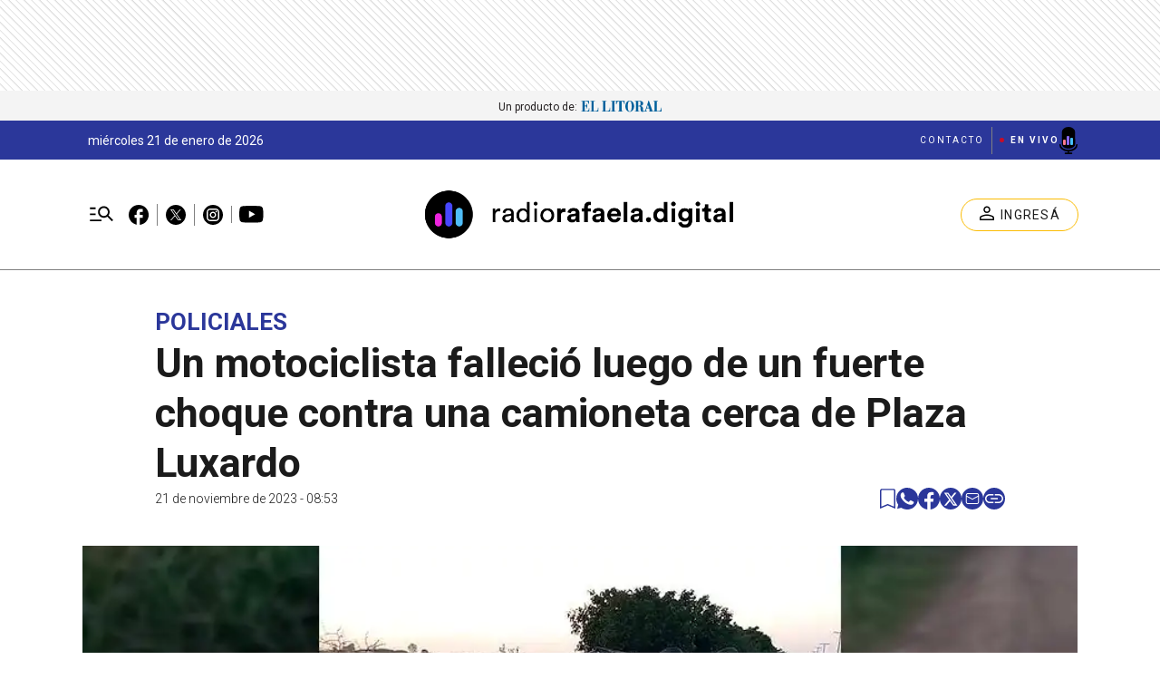

--- FILE ---
content_type: text/html; charset=utf-8
request_url: https://radiorafaela.com.ar/policiales/dolor-en-la-region-un-motociclista-fallecio-luego-de-un-fuerte-choque-contra-una-camioneta
body_size: 27046
content:
<!DOCTYPE html><html lang="es" data-critters-container><head><meta charset="utf-8"><link rel="apple-touch-icon" href="/favicon/apple-touch-icon.png"><link rel="icon" type="image/png" sizes="32x32" href="/favicon/favicon-32x32.png"><link rel="icon" type="image/png" sizes="16x16" href="/favicon/favicon-16x16.png"><link rel="manifest" href="/manifest.json"><link rel="mask-icon" href="/favicon/safari-pinned-tab.svg" color="#5bbad5"><meta name="msapplication-TileColor" content="#ffffff"><title>Un motociclista falleció luego de un fuerte choque contra una camioneta cerca de Plaza Luxardo – Radio Rafaela</title><meta name="theme-color" content="#2b379a"><meta http-equiv="Content-Type" content="text/html; charset=utf-8"><meta name="viewport" content="width=device-width, initial-scale=1.0"><meta name="keywords" content="radio rafaela,  noticias rafaela, música en vivo, eventos en rafaela, entretenimiento rafaela, actualidad santa fe, actualidad rafaela"><meta name="author" content="Radio Rafaela"><meta name="copyright" content="Radio Rafaela"><meta property="fb:app_id" content="321280331545624"><meta name="googlebot" content="index,follow"><meta name="LANGUAGE" content="es"><meta name="DISTRIBUTION" content="Global"><meta name="classification" content="noticias, información, videos, diario, newspaper"><meta name="GENERATOR" content="radiorafaela.com.ar | Radio Rafaela"><meta name="robots" content="max-snippet:-1, max-image-preview:large"><meta name="description" content="Noticias de Rafaela y la región"><meta property="og:description" content="Noticias de Rafaela y la región"><meta property="fb:pages" content="RadioRafaela"><meta property="og:region" content="Rafaela"><meta property="og:country_name" content="Argentina"><meta property="og:locale" content="es"><meta property="og:site_name" content="Radio Rafaela | Noticias de Rafaela y la región"><meta property="og:type" content="article"><meta property="og:title" content="Un motociclista falleció luego de un fuerte choque contra una camioneta cerca de Plaza Luxardo"><meta property="og:url" content="https://radiorafaela.com.ar/policiales/dolor-en-la-region-un-motociclista-fallecio-luego-de-un-fuerte-choque-contra-una-camioneta"><meta property="og:image" content="https://radiorafaelacdn.eleco.com.ar/media/galeria/fotos/2023/11/21/l_1700557300.jpg"><meta property="og:image:alt" content><meta name="twitter:card" content="summary"><meta name="twitter:site" content="@Radio_Rafaela"><meta name="twitter:creator" content="@Radio_Rafaela"><meta name="twitter:url" content="https://radiorafaela.com.ar/policiales/dolor-en-la-region-un-motociclista-fallecio-luego-de-un-fuerte-choque-contra-una-camioneta"><meta name="twitter:title" content="Un motociclista falleció luego de un fuerte choque contra una camioneta cerca de Plaza Luxardo"><meta name="twitter:description" content="Noticias de Rafaela y la región"><meta name="twitter:image" content="https://radiorafaelacdn.eleco.com.ar/media/galeria/fotos/2023/11/21/l_1700557300.jpg"><script type="application/ld+json">{"@context":"https://schema.org","@type":"BreadcrumbList","itemListElement":[{"@type":"ListItem","position":1,"name":"Radio Rafaela","item":"https://radiorafaela.com.ar"},{"@type":"ListItem","position":2,"name":"POLICIALES","item":"https://radiorafaela.com.ar/policiales"},{"@type":"ListItem","position":3,"name":"https://radiorafaela.com.ar/policiales/dolor-en-la-region-un-motociclista-fallecio-luego-de-un-fuerte-choque-contra-una-camioneta","item":"https://radiorafaela.com.ar/policiales/dolor-en-la-region-un-motociclista-fallecio-luego-de-un-fuerte-choque-contra-una-camioneta"}]}</script><script type="application/ld+json">{"@context":"https://schema.org","@type":"NewsArticle","url":"https://radiorafaela.com.ar/policiales/dolor-en-la-region-un-motociclista-fallecio-luego-de-un-fuerte-choque-contra-una-camioneta","name":"Un motociclista falleció luego de un fuerte choque contra una camioneta cerca de Plaza Luxardo","alternateName":"Un motociclista falleció luego de un fuerte choque contra una camioneta cerca de Plaza Luxardo","headline":"Un motociclista falleció luego de un fuerte choque contra una camioneta cerca de Plaza Luxardo","alternativeHeadline":"","image":[{"@type":"ImageObject","url":"https://radiorafaelacdn.eleco.com.ar/media/galeria/fotos/2023/11/21/l_1700557300.jpg","caption":""}],"articleSection":"POLICIALES","dateCreated":"2023-11-21T08:53:08.000000Z","datePublished":"2023-11-21T08:53:08.000000Z","dateModified":"2023-11-21T08:53:08.000000Z","keywords":null,"InLanguage":"es-AR","author":{"@type":"Person","name":"Radio Rafaela","jobTitle":"","url":"https://radiorafaela.com.ar/autor/radio-rafaela"},"publisher":{"@type":"NewsMediaOrganization","@id":"https://radiorafaela.com.ar","name":"Radio Rafaela","logo":{"@type":"ImageObject","url":"https://radiorafaelacdn.eleco.com.ar/radiorafaela-static/images/logo.png"}},"description":"","articleBody":"Sucedió en las últimas horas del lunes 20 de noviembre. \r. \rSegún pudo saber RADIO RAFAELA, cerca de las 20:00hs del lunes, se produjo un trágico accidente entre un vehículo utilitario y una motocicleta en la zona rural de Plaza Luxardo. \rPuntualmente, el choque se produjo en un camino rural al oeste de Luxardo a unos 4 km aproximadamente. En una intersección chocaron una camioneta que circulaba de Este a Oeste y una moto de Norte a Sur. \rEl conductor del rodado menor, un trabajador rural identidad como Diosnel René Maldonado de 34 años, perdió la vida. \rCon motivo de la colisión trabajaron en el lugar dos dotaciones de Bomberos Voluntarios de San Francisco, conjuntamente con el servicio de Emergencias Médicas Ucemed y también se hizo presente la Policía de la Provincia. \rTr&aacute;gico accidente en la RN11: un hombre de 62 años y una joven de 19 fallecieron en el acto https://radiorafaela.com.ar/policiales/tragico-accidente-en-la-rn11-un-hombre-de-62-anios-y-una-joven-de-19-fallecieron-en-el-acto \rCon información de Radio Estación y Radio Rafaela.\r","isAccessibleForFree":"True","hasPart":null}</script><link rel="canonical" href="https://radiorafaela.com.ar/policiales/dolor-en-la-region-un-motociclista-fallecio-luego-de-un-fuerte-choque-contra-una-camioneta"><link rel="preload" as="image" href="https://cdnartic.ar/QnMqL9uqhVt-6qOPXY4lU4cwpwo=/1280x0/filters:no_upscale():format(webp):quality(40)/https://radiorafaelacdn.eleco.com.ar/media/galeria/fotos/2023/11/21/l_1700557300.jpg" fetchpriority="high" imagesizes="(max-width: 1149px) 944px, (max-width: 1439px) 1098px, (max-width: 1441px) 1280px, 1442px" imagesrcset="https://cdnartic.ar/niDWcfrlcr2TaXdnjEUWJJ0aAhE=/384x0/filters:no_upscale():format(webp):quality(40)/https://radiorafaelacdn.eleco.com.ar/media/galeria/fotos/2023/11/21/l_1700557300.jpg 384w,
    https://cdnartic.ar/dyPnQ09qhObSDcpfCQHvqP6VuJw=/768x0/filters:no_upscale():format(webp):quality(40)/https://radiorafaelacdn.eleco.com.ar/media/galeria/fotos/2023/11/21/l_1700557300.jpg 768w,
    https://cdnartic.ar/7eyRXlx2SCGCCOYYKxULZvxI0ns=/1024x0/filters:no_upscale():format(webp):quality(40)/https://radiorafaelacdn.eleco.com.ar/media/galeria/fotos/2023/11/21/l_1700557300.jpg 1024w,
    https://cdnartic.ar/fzY-UC0i_rnafjfPcAAkNhP234o=/1500x0/filters:no_upscale():format(webp):quality(40)/https://radiorafaelacdn.eleco.com.ar/media/galeria/fotos/2023/11/21/l_1700557300.jpg 1500w"><link rel="preload" as="image" imagesrcset="https://cdnartic.ar/niDWcfrlcr2TaXdnjEUWJJ0aAhE=/384x0/filters:no_upscale():format(webp):quality(40)/https://radiorafaelacdn.eleco.com.ar/media/galeria/fotos/2023/11/21/l_1700557300.jpg 384w, https://cdnartic.ar/Vvo9w-cQ9tYhVw3v_wZp6HxKgkM=/400x0/filters:no_upscale():format(webp):quality(40)/https://radiorafaelacdn.eleco.com.ar/media/galeria/fotos/2023/11/21/l_1700557300.jpg 400w, https://cdnartic.ar/dyPnQ09qhObSDcpfCQHvqP6VuJw=/768x0/filters:no_upscale():format(webp):quality(40)/https://radiorafaelacdn.eleco.com.ar/media/galeria/fotos/2023/11/21/l_1700557300.jpg 768w, https://cdnartic.ar/7eyRXlx2SCGCCOYYKxULZvxI0ns=/1024x0/filters:no_upscale():format(webp):quality(40)/https://radiorafaelacdn.eleco.com.ar/media/galeria/fotos/2023/11/21/l_1700557300.jpg 1024w, https://cdnartic.ar/fzY-UC0i_rnafjfPcAAkNhP234o=/1500x0/filters:no_upscale():format(webp):quality(40)/https://radiorafaelacdn.eleco.com.ar/media/galeria/fotos/2023/11/21/l_1700557300.jpg 1500w" imagesizes="(max-width: 1149px) 944px, (max-width: 1439px) 1098px, (max-width: 1441px) 1280px, 1442px"><meta name="next-head-count" content="45"><link rel="preconnect" href="//www.googletagmanager.com"><link rel="dns-prefetch" href="//www.googletagmanager.com"><link rel="preconnect" href="//cdnartic.ar"><link rel="dns-prefetch" href="//cdnartic.ar"><link rel="preconnect" href="//radiorafaelacdn.eleco.com.ar"><link rel="dns-prefetch" href="//radiorafaelacdn.eleco.com.ar"><link rel="preconnect" href="//fonts.googleapis.com"><link rel="preconnect" href="//fonts.gstatic.com" crossorigin="true"><link rel="dns-prefetch" href="//fonts.googleapis.com/"><style data-critical="fonts">
    @font-face {
      font-family: "Roboto-fallback";
      size-adjust: 100.10000000000005%;
      ascent-override: 93%;
      
      
      src: local("Arial");
    }
  </style><link rel="preload" as="style" href="https://fonts.googleapis.com/css2?family=Roboto:ital,wght@0,100;0,300;0,400;0,500;0,700;1,100;1,300;1,400;1,500;1,700&amp;display=swap"><script>
            (function() {
              var link = document.createElement('link');
              link.id = 'google-font-preload';
              link.rel = 'stylesheet';
              link.href = 'https://fonts.googleapis.com/css2?family=Roboto:ital,wght@0,100;0,300;0,400;0,500;0,700;1,100;1,300;1,400;1,500;1,700&display=swap';
              link.media = 'print';
              link.onload = function() {
                this.media = 'all';
                this.onload = null;
              };
              document.head.appendChild(link);
            })();
          </script><noscript><link rel="stylesheet" href="https://fonts.googleapis.com/css2?family=Roboto:ital,wght@0,100;0,300;0,400;0,500;0,700;1,100;1,300;1,400;1,500;1,700&amp;display=swap"></noscript><script defer nomodule src="/_next/static/chunks/polyfills-c67a75d1b6f99dc8.js"></script><script defer src="/_next/static/chunks/2889.00a208d046b42cf8.js"></script><script defer src="/_next/static/chunks/fec483df-0ae3eab1f01ec172.js"></script><script defer src="/_next/static/chunks/1876-aa147fa519f7643e.js"></script><script defer src="/_next/static/chunks/2868-4b10e1517f52aff1.js"></script><script defer src="/_next/static/chunks/4494-8d3411dbb918eb17.js"></script><script defer src="/_next/static/chunks/7440-2c23b59771e302e2.js"></script><script defer src="/_next/static/chunks/7311.68349119f02efc37.js"></script><script defer src="/_next/static/chunks/5514.c006013ae5594bdc.js"></script><script defer src="/_next/static/chunks/4975-b0a5f9b1a4774568.js"></script><script defer src="/_next/static/chunks/3815.e6e36f69c7fd1f5a.js"></script><script defer src="/_next/static/chunks/1467.45014f4509f8a475.js"></script><script src="/_next/static/chunks/webpack-2e7c02cd4d33599f.js" defer></script><script src="/_next/static/chunks/framework-f44ba79936f400b5.js" defer></script><script src="/_next/static/chunks/main-b7938fd107e17050.js" defer></script><script src="/_next/static/chunks/pages/_app-7246f126acb3f11a.js" defer></script><script src="/_next/static/chunks/397-7d50bbc64e8d0d9c.js" defer></script><script src="/_next/static/chunks/3996-fe41e942a02b8df5.js" defer></script><script src="/_next/static/chunks/9205-ddeef11ecc46d2cd.js" defer></script><script src="/_next/static/chunks/1121-f63ec338d6b0dcdf.js" defer></script><script src="/_next/static/chunks/192-cb30b86bcd077917.js" defer></script><script src="/_next/static/chunks/5494-a97257cdd79ef460.js" defer></script><script src="/_next/static/chunks/4450-d4538657ee344e0b.js" defer></script><script src="/_next/static/chunks/5564-909f711894b063bc.js" defer></script><script src="/_next/static/chunks/255-8aadfc3c56839251.js" defer></script><script src="/_next/static/chunks/4890-d4e8a58d80715247.js" defer></script><script src="/_next/static/chunks/4650-b4825f3124ba2bfc.js" defer></script><script src="/_next/static/chunks/pages/%5Bcategory%5D/%5Bnote%5D-e94bf4e3298dfdd8.js" defer></script><script src="/_next/static/4OaK1cr--0nIhL_i92GOl/_buildManifest.js" defer></script><script src="/_next/static/4OaK1cr--0nIhL_i92GOl/_ssgManifest.js" defer></script><style>body,html{padding:0;margin:0}html{font-size:16px}body{background-color:#fff;color:#1b1b1b;max-width:100%}*{box-sizing:border-box;font-family:var(--font-primary)}.container{margin:0 auto;display:flex;width:100%;height:100%}.header-float{display:flex;height:64px;top:0;margin:0 auto;align-items:center;padding:0 var(--cuore-space-4x)}@media screen and (min-width:768px){.container,.header-float{max-width:529px}}@media screen and (min-width:992px){.container,.header-float{max-width:944px}}@media screen and (min-width:1150px){.container,.header-float{max-width:1100px}}@media screen and (min-width:1440px){.container,.header-float{max-width:1200px}}@media screen and (min-width:1601px){.container,.header-float{max-width:1300px}}@media only screen and (min-width:992px){.header-float{padding:0 var(--layout-container-padding)}}@media only screen and (min-width:1601px){.header-float div{display:flex}}.d-flex{display:flex}.box-shadow{border-bottom:1px solid #fff}.color-black{color:#1b1b1b!important}.bg-color-primary{background-color:#2b379a;color:#fff}nav ul{display:flex}ul li{list-style:none;text-decoration:none}figure,h1,p,ul{margin:0;padding:0;font-weight:400}figure{position:relative}a{text-decoration:none}a:-moz-any-link{color:inherit}a:any-link{color:inherit}.f-dir-col{flex-direction:column}.jc-f-start{justify-content:flex-start}.jc-spc-btw{justify-content:space-between}.alg-items-cntr{align-items:center}.box-shadow{border-bottom:1px solid var(--white);box-shadow:0 2px 2px rgba(0,0,0,.25)}@media only screen and (min-width:768px){:root{--layout-container-padding:var(--cuore-space-8x)}}.header-float-container.hidden{transition:top .7s ease;top:-200px}.header-float-container{position:fixed;top:0;width:100%;left:0;z-index:10;transition:all .5s ease;display:inline;display:initial;background-color:#fff}:root{--primary:#2b379a;--primaryHover:#8a68f4;--secondary:#007acb;--clubPrimary:#00577d;--clubSecondary:#19609f;--success:#98bf17;--warning:#ffb700;--danger:#b9000b;--info:#2b379a;--white:#fff;--light:#dfdfdf;--grey:#6f6f6f;--dark:#404040;--black:#1b1b1b;--vibrant:#1e73be;--clubVibrant:#0b2b46;--radio:#2b379a;--light-primary:#3645c2;--black-menu:#1b1b1b;--black-light-title:#232323;--back-input:#ebebeb;--border-input:#dfdfdf;--primary-grey:#dfdfdf;--light-grey:#e9e9e9;--box-grey:#a2a2a2;--medium-grey:#838383;--grey-account:#c3c3c3;--placeholder-grey:#bebebe;--dark-grey:#565656;--light-black:#282828;--light-info:#aab0e7;--font-primary:"Roboto","Roboto-fallback";--font-secondary:"Roboto","Roboto-fallback";--background:#fff;--layout-container-padding:0.5rem;--layout-container-margin:0.5rem;--cuore-space:0.25rem;--cuore-space-2x:0.5rem;--cuore-space-4x:1rem;--cuore-space-8x:2rem;--cuore-space-16x:4rem;--cuore-space-24x:6rem;--cuore-space-32x:8rem;--cuore-space-48x:12rem;--cuore-space-64x:16rem;--cuore-space-sm:2rem;--cuore-space-md:2.5rem;--cuore-space-lg:3rem;--cuore-space-gap:1.5rem;--cuore-space-gap-half:0.75rem}.Logo_LinkLogo__4vn4V figure img{max-width:350px!important;max-height:50px!important}@media(min-width:1150px){.Logo_LinkLogo__4vn4V figure img{max-width:400px!important;max-height:65px!important}}.Logo_LinkLogo__4vn4V .Logo_figure__7_YKa{height:auto;width:auto;display:flex;align-items:center;justify-content:center}.Logo_LinkLogo__4vn4V .Logo_figure__7_YKa img{width:100%;height:100%;-o-object-fit:contain;object-fit:contain;max-width:210px;max-height:42px}@media(min-width:1150px){.Logo_LinkLogo__4vn4V .Logo_figure__7_YKa img{max-width:300px;max-height:60px}}.LinkSocial_Icon__dy1k2 svg{width:24px;height:24px}.RadioIcon_radioIconContainer__W09QG{display:flex;align-items:center;gap:5px}.RadioIcon_radioIconContainer__W09QG:hover .RadioIcon_radioIcon__vnEnJ path{fill:#252525}.RadioIcon_radioIconContainer__W09QG span{font-weight:700;position:relative;margin-left:12px}.RadioIcon_radioIconContainer__W09QG span:before{content:"";display:block;width:5px;height:5px;border-radius:50%;background:#c50d29;position:absolute;left:-12px;top:10px}.RadioIcon_radioIconContainer__W09QG .RadioIcon_radioIcon__vnEnJ{position:relative;display:flex;align-items:center}.RadioIcon_radioIconContainer__W09QG .RadioIcon_radioIcon__vnEnJ path{fill:#000;transition:fill .1s ease}.RadioIcon_radioIconContainer__W09QG .RadioIcon_radioIcon__vnEnJ .RadioIcon_signal__GwY1Y{position:absolute;left:4px;display:flex;align-items:flex-end;justify-content:space-between;margin-bottom:5px;width:11px}.RadioIcon_radioIconContainer__W09QG .RadioIcon_radioIcon__vnEnJ .RadioIcon_signal__GwY1Y div{position:relative;width:3px;border-radius:1px}.RadioIcon_radioIconContainer__W09QG .RadioIcon_radioIcon__vnEnJ .RadioIcon_signal__GwY1Y div:first-child{background:#fc7a8e;height:6px}.RadioIcon_radioIconContainer__W09QG .RadioIcon_radioIcon__vnEnJ .RadioIcon_signal__GwY1Y div:nth-child(2){background:#8a68f4;height:10px}.RadioIcon_radioIconContainer__W09QG .RadioIcon_radioIcon__vnEnJ .RadioIcon_signal__GwY1Y div:last-child{background:#46c1fb;height:8px}.Legals_copyright__Yts92{font-size:12px;line-height:16px;border-top:1px solid var(--grey);width:100%;max-width:1052px;padding-top:13px;display:flex;flex-direction:column;align-items:center}.Legals_copyright__Yts92,.Legals_copyright__Yts92 .copyright-content,.Legals_copyright__Yts92 .copyright-content>div,.Legals_copyright__Yts92>div{gap:12px}.Legals_copyright__Yts92 .Legals_artic__2KnHA{display:flex;flex-direction:column;width:90px;text-align:center}.Legals_copyright__Yts92 .copyright-content{line-height:16px;display:flex;flex-direction:column;align-items:center}.Legals_copyright__Yts92 .copyright-content span{display:flex;flex-direction:column;text-align:center}.Legals_copyright__Yts92 .copyright-content>div{display:flex;flex-direction:column;word-spacing:2px;cursor:default}.Legals_copyright__Yts92 .copyright-content>span{gap:10px;flex-direction:column-reverse;font-weight:600;width:180px}.Legals_copyright__Yts92 .copyright-content>span a{transition:color .2s ease-in-out}.Legals_copyright__Yts92 .copyright-content>span a:hover{color:var(--primaryHover)}@media(min-width:1150px){.Legals_copyright__Yts92,.Legals_copyright__Yts92 .copyright-content{flex-direction:row;gap:52px;justify-content:space-between}.Legals_copyright__Yts92 .copyright-content span{text-align:start}.Legals_copyright__Yts92 .copyright-content>span{gap:4px}}@media(min-width:1440px){.Legals_copyright__Yts92,.Legals_copyright__Yts92 .copyright-content{gap:120px;justify-content:space-between}}.MainFooter_socialMedia___qXzL a div svg{width:22px;height:22px}.MainFooter_footerContainer__WnB61{display:flex;flex-direction:column;gap:32px;padding:24px 20px;max-width:529px;margin:0 auto}@media(min-width:992px){.MainFooter_footerContainer__WnB61{max-width:943px}}@media(min-width:1150px){.MainFooter_footerContainer__WnB61{max-width:1100px}}@media(min-width:1440px){.MainFooter_footerContainer__WnB61{max-width:1280px}}@media(min-width:1601px){.MainFooter_footerContainer__WnB61{max-width:1440px}}.MainFooter_topContainer__PHU7J{position:relative;max-width:1052px}.MainFooter_topContainer__PHU7J,.MainFooter_topContainer__PHU7J .MainFooter_topMediaContainer__8B4GQ{display:flex;flex-direction:column;align-items:center}@media(min-width:768px){.MainFooter_topContainer__PHU7J .MainFooter_topMediaContainer__8B4GQ{flex-direction:row;width:100%;justify-content:space-between}}@media(min-width:992px){.MainFooter_topContainer__PHU7J .MainFooter_topMediaContainer__8B4GQ{position:absolute;width:inherit;justify-content:inherit}}.MainFooter_logoContainer__cknHV{width:100%;display:flex;justify-content:center}.MainFooter_socialMedia___qXzL{margin:28px 0 24px;display:flex;flex-direction:row-reverse;gap:18px}.MainFooter_mainContainer__cFIpe{width:100%;max-width:1052px;display:flex;flex-direction:column-reverse;align-items:flex-start}.MainFooter_mainContainer__cFIpe .MainFooter_sections__Y__db.MainFooter_open__kXjby svg{transition:all .2s ease-in-out;rotate:0deg}.MainFooter_mainContainer__cFIpe .MainFooter_sections__Y__db div{cursor:pointer;width:-moz-max-content;width:max-content}.MainFooter_mainContainer__cFIpe .MainFooter_sections__Y__db{display:flex;flex-direction:column;gap:30px;box-sizing:border-box;padding:20px 8px}@media(min-width:992px){.MainFooter_mainContainer__cFIpe .MainFooter_sections__Y__db{padding:0}}.MainFooter_mainContainer__cFIpe .MainFooter_sections__Y__db{width:100%;border-top:1px solid var(--grey)}.MainFooter_mainContainer__cFIpe .MainFooter_sections__Y__db span{display:flex;align-items:center;line-height:22px;font-size:15px;letter-spacing:1px;text-transform:uppercase;text-align:left}.MainFooter_mainContainer__cFIpe .MainFooter_sections__Y__db nav{display:flex;flex-direction:column;gap:14px}.MainFooter_mainContainer__cFIpe .MainFooter_sections__Y__db nav.MainFooter_hidden__EpWWM{display:none}.MainFooter_mainContainer__cFIpe .MainFooter_sections__Y__db ul{display:flex;flex-direction:column;gap:14px}.MainFooter_mainContainer__cFIpe .MainFooter_sections__Y__db ul .MainFooter_item__xao6F{width:-moz-max-content;width:max-content}.MainFooter_mainContainer__cFIpe .MainFooter_sections__Y__db ul .MainFooter_item__xao6F span{font-size:14px;line-height:19px;text-transform:capitalize;transition:all .2s ease-in-out}.MainFooter_mainContainer__cFIpe .MainFooter_sections__Y__db ul .MainFooter_item__xao6F span:hover{color:var(--primaryHover)}.MainFooter_mainContainer__cFIpe .MainFooter_NavListContainer__QcWQl{width:100%;border-top:1px solid var(--grey)}.MainFooter_mainContainer__cFIpe .MainFooter_NavListContainer__QcWQl .MainFooter_hidden__EpWWM{display:none}.MainFooter_mainContainer__cFIpe .MainFooter_NavListContainer__QcWQl .MainFooter_NavList__2DH4I{width:100%;display:flex;flex-direction:column;align-items:flex-start;gap:24px;padding:24px 0 0}.MainFooter_mainContainer__cFIpe .MainFooter_NavListContainer__QcWQl .MainFooter_NavList__2DH4I li a{display:flex;align-items:center;gap:16px}@media(min-width:992px){.MainFooter_mainContainer__cFIpe .MainFooter_NavListContainer__QcWQl .MainFooter_NavList__2DH4I li a{display:inherit}}.MainFooter_mainContainer__cFIpe .MainFooter_NavListContainer__QcWQl .MainFooter_NavList__2DH4I li a:hover span{color:var(--primaryHover)}.MainFooter_mainContainer__cFIpe .MainFooter_NavListContainer__QcWQl .MainFooter_NavList__2DH4I li a span{line-height:22px;font-size:15px;letter-spacing:1px;text-transform:uppercase;text-align:left;color:var(--black);transition:all .2s ease-in}@media(min-width:992px){.MainFooter_footerContainer__WnB61{padding:24px}.MainFooter_footerContainer__WnB61 .MainFooter_topContainer__PHU7J{width:100%;flex-direction:row;gap:205px;justify-content:space-between}.MainFooter_footerContainer__WnB61 .MainFooter_topContainer__PHU7J .MainFooter_socialMedia___qXzL{order:0;align-self:center;margin:0}.MainFooter_footerContainer__WnB61 .MainFooter_topContainer__PHU7J .MainFooter_logoContainer__cknHV{order:1;align-self:center}.MainFooter_footerContainer__WnB61 .MainFooter_mainContainer__cFIpe .MainFooter_sections__Y__db{display:flex;min-height:62px}.MainFooter_footerContainer__WnB61 .MainFooter_mainContainer__cFIpe .MainFooter_sections__Y__db div{display:flex;justify-content:normal}.MainFooter_footerContainer__WnB61 .MainFooter_mainContainer__cFIpe .MainFooter_sections__Y__db nav.MainFooter_hidden__EpWWM{display:inherit}.MainFooter_footerContainer__WnB61 .MainFooter_mainContainer__cFIpe .MainFooter_NavListContainer__QcWQl{display:flex;justify-content:center}.MainFooter_footerContainer__WnB61 .MainFooter_mainContainer__cFIpe .MainFooter_NavListContainer__QcWQl .MainFooter_hidden__EpWWM{display:none}.MainFooter_footerContainer__WnB61 .MainFooter_mainContainer__cFIpe .MainFooter_NavListContainer__QcWQl .MainFooter_NavList__2DH4I{max-height:240px;flex-wrap:wrap;align-content:space-between}.MainFooter_mainContainer__cFIpe .MainFooter_NavListContainer__QcWQl .MainFooter_NavList__2DH4I li a span,.MainFooter_mainContainer__cFIpe .MainFooter_sections__Y__db ul li a span{letter-spacing:0}.MainFooter_footerContainer__WnB61{gap:32px;padding:45px 32px;display:flex;align-items:center}}@media(min-width:992px)and (min-width:992px){.MainFooter_footerContainer__WnB61{gap:53px}}@media(min-width:992px){.MainFooter_footerContainer__WnB61 .MainFooter_topContainer__PHU7J{max-width:940px;flex-direction:row;gap:205px;justify-content:space-between}}@media(min-width:992px)and (min-width:1150px){.MainFooter_footerContainer__WnB61 .MainFooter_topContainer__PHU7J{max-width:950px}}@media(min-width:992px){.MainFooter_footerContainer__WnB61 .MainFooter_topContainer__PHU7J .MainFooter_socialMedia___qXzL{order:0}.MainFooter_footerContainer__WnB61 .MainFooter_topContainer__PHU7J .MainFooter_logoContainer__cknHV{order:1}.MainFooter_footerContainer__WnB61 .MainFooter_mainContainer__cFIpe{max-width:928px;display:grid;grid-template-columns:25% 75%;grid-gap:34px;gap:34px}}@media(min-width:992px)and (min-width:1150px){.MainFooter_footerContainer__WnB61 .MainFooter_mainContainer__cFIpe{max-width:957px}}@media(min-width:992px){.MainFooter_footerContainer__WnB61 .MainFooter_mainContainer__cFIpe .MainFooter_NavListContainer__QcWQl{display:flex;flex-direction:column;gap:10px;border-top:none}.MainFooter_footerContainer__WnB61 .MainFooter_mainContainer__cFIpe .MainFooter_NavListContainer__QcWQl span{line-height:22px;font-size:15px;letter-spacing:1px;text-transform:uppercase;text-align:left;text-align:initial;cursor:default}.MainFooter_footerContainer__WnB61 .MainFooter_mainContainer__cFIpe .MainFooter_NavListContainer__QcWQl .MainFooter_hidden__EpWWM{display:inherit}.MainFooter_footerContainer__WnB61 .MainFooter_mainContainer__cFIpe .MainFooter_NavListContainer__QcWQl .MainFooter_NavList__2DH4I{padding:0;gap:8px;flex-direction:column;width:100%;max-width:530px}.MainFooter_footerContainer__WnB61 .MainFooter_mainContainer__cFIpe .MainFooter_NavListContainer__QcWQl .MainFooter_NavList__2DH4I li a span{cursor:pointer;text-transform:capitalize}.MainFooter_footerContainer__WnB61 .MainFooter_mainContainer__cFIpe .MainFooter_sections__Y__db{gap:10px;border-top:none}.MainFooter_footerContainer__WnB61 .MainFooter_mainContainer__cFIpe .MainFooter_sections__Y__db div span{cursor:default}.MainFooter_footerContainer__WnB61 .MainFooter_mainContainer__cFIpe .MainFooter_sections__Y__db div span svg{display:none}.MainFooter_footerContainer__WnB61 .MainFooter_mainContainer__cFIpe .MainFooter_sections__Y__db .MainFooter_categories__MUpAe{display:grid;grid-template-columns:repeat(3,1fr);grid-auto-flow:column}.MainFooter_footerContainer__WnB61 .MainFooter_mainContainer__cFIpe .MainFooter_sections__Y__db .MainFooter_categories__MUpAe .MainFooter_item__xao6F.MainFooter_firstColumn__TEypm{grid-column-start:1}.MainFooter_footerContainer__WnB61 .MainFooter_mainContainer__cFIpe .MainFooter_sections__Y__db .MainFooter_categories__MUpAe .MainFooter_item__xao6F.MainFooter_secondColumn__ImBQ5{grid-column-start:2}.MainFooter_footerContainer__WnB61 .MainFooter_mainContainer__cFIpe .MainFooter_sections__Y__db .MainFooter_categories__MUpAe .MainFooter_item__xao6F.MainFooter_thirdColumn__4vM00{grid-column-start:3}}.MainFooter_legalsContainer__5a7ch{max-width:928px}@media(min-width:1150px){.MainFooter_legalsContainer__5a7ch{max-width:957px}}.TopHeader_TopListLi__LdL5y{display:flex;align-items:center;color:var(--white)}.TopHeader_TopListLi__LdL5y:not(:last-of-type){border-right-color:#fff!important}.TopHeader_TopListLi__LdL5y a{display:flex!important}.TopHeader_TopHeaderContainer__agr9P{display:none;width:100%;padding:0 var(--cuore-space-4x)}@media(min-width:992px){.TopHeader_TopHeaderContainer__agr9P{display:block}}@media(min-width:1150px){.TopHeader_TopHeaderContainer__agr9P{padding:0 22px 0 36px}}.TopHeader_TopHeaderContainer__agr9P .TopHeader_TopHeader__jiaqF{display:flex;margin:0 auto;height:43px;position:relative}.TopHeader_TopHeaderContainer__agr9P .TopHeader_TopHeader__jiaqF .TopHeader_Time__ITS_Z{display:flex;align-self:center;font-style:normal;font-weight:400;font-size:14px;line-height:1.2;text-align:center;flex-grow:5}.TopHeader_TopHeaderContainer__agr9P .TopHeader_TopHeader__jiaqF .TopHeader_ListRight__S1LY2{display:flex;align-items:center;font-weight:400;font-size:12px;line-height:12px;letter-spacing:2px;text-transform:uppercase;flex-grow:5;justify-content:flex-end}@media(min-width:1601px){.TopHeader_TopHeaderContainer__agr9P .TopHeader_TopHeader__jiaqF .TopHeader_ListRight__S1LY2{flex-grow:4;justify-content:flex-end}}.TopHeader_TopHeaderContainer__agr9P .TopHeader_TopHeader__jiaqF .TopHeader_ListRight__S1LY2 li.TopHeader_TopListLi__LdL5y{padding:0 8px;box-sizing:border-box}.TopHeader_TopHeaderContainer__agr9P .TopHeader_TopHeader__jiaqF .TopHeader_ListRight__S1LY2 li.TopHeader_TopListLi__LdL5y a{display:inline-block;white-space:nowrap;font-weight:400;font-size:10px;line-height:26px;letter-spacing:2px;text-transform:uppercase}.TopHeader_TopHeaderContainer__agr9P .TopHeader_TopHeader__jiaqF .TopHeader_ListRight__S1LY2 li.TopHeader_TopListLi__LdL5y:not(:first-of-type){border-left:1px solid #818181}.MenuBtn_MenuBtn__ouJC3{background:none;border:none}.MenuBtn_MenuBtn__ouJC3:hover{cursor:pointer}.MenuBtn_MenuBtn__ouJC3 svg{width:32px;height:32px}.BtnOutline_BtnOutline__JLY6h{display:flex;flex-direction:row;align-items:center;padding:8px 16px;gap:10px;width:-moz-fit-content;width:fit-content;height:36px;min-width:130px;background:#fff;cursor:pointer;border:1px solid #fbbc04;border-radius:500px}.UserLogged_UserLogged__432Iq{position:relative}.UserLogged_UserLogged__432Iq div{max-height:44px}.UserLogged_UserLogged__432Iq .UserLogged_text__vEyxT{font-family:var(--font-primary);font-weight:400;font-size:14px;line-height:22px;letter-spacing:1.25px;color:var(--black);text-align:center;width:100%;text-transform:uppercase}.UserLogged_UserLogged__432Iq .UserLogged_SignInMobile__BZsMV{display:flex;background:none;border:none}.UserLogged_UserLogged__432Iq .UserLogged_SignInMobile__BZsMV:hover{cursor:pointer}.UserLogged_UserLogged__432Iq .UserLogged_SignInMobile__BZsMV svg{width:32px;height:32px}.UserLogged_UserLogged__432Iq .UserLogged_SignInDesktop__BPoBg{display:none}@media(min-width:992px){.UserLogged_UserLogged__432Iq .UserLogged_SignInMobile__BZsMV{display:none}.UserLogged_UserLogged__432Iq .UserLogged_SignInDesktop__BPoBg{display:flex;align-items:center}}.MainHeader_ListLeft__9utem{align-items:center!important}.MainHeader_TopListLi__aXXs0{display:flex;align-items:center;color:var(--white)}.MainHeader_TopListLi__aXXs0:not(:last-of-type){border-right-color:#fff!important}.MainHeader_TopListLi__aXXs0 a{display:flex!important}.MainHeader_MainHeaderContainer__JMmaK{display:flex;width:100%;height:62px;padding:16px;border-bottom:1px solid #818181;align-items:center;justify-content:center}@media(min-width:1150px){.MainHeader_MainHeaderContainer__JMmaK{height:122px;padding:0 30px}}.MainHeader_MainHeaderContainer__JMmaK .MainHeader_MainHeader___IJNa{width:100%;height:auto;box-sizing:border-box;position:relative;display:flex;justify-content:space-between;align-items:center;margin:0 auto}@media(min-width:768px){.MainHeader_MainHeaderContainer__JMmaK .MainHeader_MainHeader___IJNa .MainHeader_LogoMain__SPm8z,.MainHeader_MainHeaderContainer__JMmaK .MainHeader_MainHeader___IJNa .MainHeader_MenuSection__8bRs9,.MainHeader_MainHeaderContainer__JMmaK .MainHeader_MainHeader___IJNa .MainHeader_SectionLog__yA8r6{display:flex;flex-basis:32%}.MainHeader_MainHeaderContainer__JMmaK .MainHeader_MainHeader___IJNa .MainHeader_MenuSection__8bRs9{justify-content:flex-start}.MainHeader_MainHeaderContainer__JMmaK .MainHeader_MainHeader___IJNa .MainHeader_LogoMain__SPm8z{justify-content:center}.MainHeader_MainHeaderContainer__JMmaK .MainHeader_MainHeader___IJNa .MainHeader_SectionLog__yA8r6{justify-content:flex-end}}.MainHeader_MainHeaderContainer__JMmaK .MainHeader_MainHeader___IJNa .MainHeader_MenuSection__8bRs9{display:flex}@media(min-width:400px){.MainHeader_MainHeaderContainer__JMmaK .MainHeader_MainHeader___IJNa .MainHeader_MenuSection__8bRs9{max-width:529px;flex-grow:4;gap:16px}}.MainHeader_MainHeaderContainer__JMmaK .MainHeader_MainHeader___IJNa .MainHeader_MenuSection__8bRs9 nav{display:flex;align-items:center}.MainHeader_MainHeaderContainer__JMmaK .MainHeader_MainHeader___IJNa .MainHeader_ListLeft__9utem{display:none}@media(min-width:1150px){.MainHeader_MainHeaderContainer__JMmaK .MainHeader_MainHeader___IJNa .MainHeader_ListLeft__9utem{display:flex;color:var(--black);font-weight:400;font-size:12px;line-height:26px;width:-moz-fit-content;width:fit-content;text-transform:uppercase}.MainHeader_MainHeaderContainer__JMmaK .MainHeader_MainHeader___IJNa .MainHeader_ListLeft__9utem li.MainHeader_TopListLi__aXXs0{padding:0 8px;box-sizing:border-box}.MainHeader_MainHeaderContainer__JMmaK .MainHeader_MainHeader___IJNa .MainHeader_ListLeft__9utem li.MainHeader_TopListLi__aXXs0 a{display:inline-block;white-space:nowrap;font-weight:400;font-size:12px;line-height:26px;letter-spacing:2px;text-transform:uppercase}.MainHeader_MainHeaderContainer__JMmaK .MainHeader_MainHeader___IJNa .MainHeader_ListLeft__9utem li.MainHeader_TopListLi__aXXs0:not(:first-of-type){border-left:1px solid #818181}}.MainHeader_MainHeaderContainer__JMmaK .MainHeader_MainHeader___IJNa .MainHeader_ListLeft__9utem{width:100%;flex-wrap:wrap;height:26px;overflow:hidden}.MainHeader_MainHeaderContainer__JMmaK .MainHeader_MainHeader___IJNa .MainHeader_LogoMain__SPm8z{display:flex;flex-grow:6;align-items:center;margin:0;justify-content:center}@media(min-width:1150px){.MainHeader_MainHeaderContainer__JMmaK .MainHeader_MainHeader___IJNa .MainHeader_LogoMain__SPm8z{justify-content:center}}.MainHeader_MainHeaderContainer__JMmaK .MainHeader_MainHeader___IJNa .MainHeader_SectionLog__yA8r6{display:flex;flex-grow:2}@media(min-width:400px){.MainHeader_MainHeaderContainer__JMmaK .MainHeader_MainHeader___IJNa .MainHeader_SectionLog__yA8r6{flex-grow:4}}.MainHeader_MainHeaderContainer__JMmaK .MainHeader_MainHeader___IJNa .MainHeader_SectionLog__yA8r6{gap:16px;justify-content:flex-end;align-items:center}.MainHeader_MainHeaderContainer__JMmaK .MainHeader_MainHeader___IJNa .MainHeader_SectionLog__yA8r6 .MainHeader_SectionLogSubs__QZ6v8{display:none}@media(min-width:768px){.MainHeader_MainHeaderContainer__JMmaK .MainHeader_MainHeader___IJNa .MainHeader_SectionLog__yA8r6 .MainHeader_SectionLogSubs__QZ6v8{display:block}}.SocialMedia_icon__BVx7w{display:flex;align-items:center;justify-content:flex-start;gap:12px}.SocialMedia_icon__BVx7w i{display:flex;justify-content:center;align-items:center}.SocialMedia_flexColumn__pvNTZ{flex-direction:column}.SocialMedia_stickyContainer__QAf_j{position:sticky;top:120px}.SocialMedia_stickySocial__4_DZ1{z-index:1;display:none}@media(min-width:992px){.SocialMedia_stickySocial__4_DZ1{display:block}}.SocialMedia_linkUrl__YuNr5{padding:0;background:none;position:relative;display:flex;align-items:center;border:none;cursor:pointer;border-radius:50%;background:#2b379a}.SocialMedia_buttonSave__rg4zl{cursor:pointer;border:none;background-color:transparent;padding:0;position:relative;height:-moz-max-content;height:max-content}.StickyHeaderNote_progressBar__H9zcX{height:6px;background-color:#152633;z-index:10;position:absolute;top:64px}.Header_headerContainer__UDZYQ{width:100%}.Layout_main__A9dYo{position:relative;width:100%;height:100%;background:#fff}.SectionAdvertising_advertisement__8FKgl{position:relative;background:repeating-linear-gradient(45deg,#fff,#fff,#fff,#fff 4px,#dbdbdb 6px);box-sizing:border-box;overflow:hidden}section.SectionAdvertising_advertisement__8FKgl{width:100%;display:flex;justify-content:center;align-items:center;margin-right:auto;margin-left:auto}section.SectionAdvertising_advertisement__8FKgl.SectionAdvertising_large-h250__PraWM{margin:32px auto}section.SectionAdvertising_advertisement__8FKgl.SectionAdvertising_box-600__I34k0{height:600px}section.SectionAdvertising_advertisement__8FKgl.SectionAdvertising_large-h100__3EiyZ{height:100px}section.SectionAdvertising_advertisement__8FKgl.SectionAdvertising_large-h250__PraWM{height:250px}section.SectionAdvertising_advertisement__8FKgl>div{display:flex;justify-content:center;align-items:center;width:100%;height:100%}@media only screen and (min-width:1000px){.SectionAdvertising_advertisement__8FKgl{width:100%;height:auto;display:flex;justify-content:center;align-items:center}}@media(min-width:1601px){.NoteCoverImage_noteImageContainer__DRO0o{max-width:1300px!important}}.NoteCoverImage_noteImageContainer__DRO0o{display:inline-block;margin:0 auto;flex-direction:column;align-items:center;width:100%;height:auto;max-width:944px}@media(min-width:1150px){.NoteCoverImage_noteImageContainer__DRO0o{max-width:1098px}}@media(min-width:1440px){.NoteCoverImage_noteImageContainer__DRO0o{max-width:1280px}}@media(min-width:1601px){.NoteCoverImage_noteImageContainer__DRO0o{max-width:1442px}}.NoteCoverImage_noteImageContainer__DRO0o figure{position:relative;width:100%;height:360px;margin:0 auto}@media(min-width:768px){.NoteCoverImage_noteImageContainer__DRO0o figure{height:540px}}@media(min-width:992px){.NoteCoverImage_noteImageContainer__DRO0o figure{height:600px}}@media(min-width:1150px){.NoteCoverImage_noteImageContainer__DRO0o figure{height:720px}}.NoteCoverImage_noteImageContainer__DRO0o figure img{-o-object-fit:cover;object-fit:cover;position:relative!important;width:100%!important;height:100%!important}.NoteHeader_mainContainer__CiMpG{cursor:default;margin:0 auto;padding:30px 16px 24px;box-sizing:border-box;display:flex;flex-direction:column;gap:12px;max-width:871px}@media(min-width:992px){.NoteHeader_mainContainer__CiMpG{padding:40px 0;gap:24px}}@media(min-width:1150px){.NoteHeader_mainContainer__CiMpG{padding:40px 0;align-self:center;max-width:938px}}@media(min-width:1440px){.NoteHeader_mainContainer__CiMpG{max-width:1088px}}@media(min-width:1601px){.NoteHeader_mainContainer__CiMpG{max-width:1180px}}.NoteHeader_mainContainer__CiMpG{width:100%}.NoteHeader_mainContainer__CiMpG .NoteHeader_topContent__B4_4L{display:flex;flex-direction:column;gap:30px}@media(min-width:992px){.NoteHeader_mainContainer__CiMpG .NoteHeader_topContent__B4_4L{gap:12px}}.NoteHeader_mainContainer__CiMpG .NoteHeader_categoryContainer__7zFqZ{display:flex}.NoteHeader_mainContainer__CiMpG .NoteHeader_categoryContainer__7zFqZ .NoteHeader_category__1H4Hl{cursor:pointer;font-weight:700;font-size:20px;line-height:25px;color:var(--primary);text-transform:uppercase}@media(min-width:992px){.NoteHeader_mainContainer__CiMpG .NoteHeader_categoryContainer__7zFqZ .NoteHeader_category__1H4Hl{font-size:26px;line-height:35px}}.NoteHeader_mainContainer__CiMpG .NoteHeader_mainTitle__SziGl{font-weight:700;font-size:26px;line-height:30px}@media(min-width:992px){.NoteHeader_mainContainer__CiMpG .NoteHeader_mainTitle__SziGl{font-weight:800;font-size:40px;line-height:45px}}@media(min-width:1150px){.NoteHeader_mainContainer__CiMpG .NoteHeader_mainTitle__SziGl{font-size:45px;line-height:55px}}.NoteHeader_mainContainer__CiMpG .NoteHeader_bottomContent__E51dc{display:flex;flex-direction:column;gap:8px}.NoteHeader_mainContainer__CiMpG .NoteHeader_bottomContent__E51dc .NoteHeader_date__4aby9{font-weight:300;font-size:14px;line-height:19px}@media(min-width:992px){.NoteHeader_mainContainer__CiMpG .NoteHeader_bottomContent__E51dc{flex-direction:row;gap:0;justify-content:space-between;align-items:center}.NoteHeader_mainContainer__CiMpG .NoteHeader_bottomContent__E51dc .NoteHeader_socialMedia__rVOqT{order:1}}@media(min-width:1601px){.NoteBody_wrapper__clqh4{max-width:1300px!important}}.NoteBody_adPlaceholder__HDVaX{display:inherit!important}.NoteBody_mainContainer__qlVmY,.NoteBody_mainFooterContainer__hB24u,.NoteBody_maxWidthContainer__4NRnl{width:100%;display:flex;flex-direction:column;align-self:center;gap:60px}.NoteBody_mainFooterContainer__hB24u{margin-top:24px;padding:0 16px;scroll-behavior:smooth}@media(min-width:400px){.NoteBody_mainFooterContainer__hB24u{padding:0}}.NoteBody_mainContainer__qlVmY{align-items:center;padding:30px 24px}@media(min-width:768px){.NoteBody_mainContainer__qlVmY{padding:60px 24px}}@media(min-width:992px){.NoteBody_mainContainer__qlVmY{padding:60px 0}}.NoteBody_noteText__jZ5P_ a{color:#0250c9;font-style:italic;overflow-wrap:break-word}.NoteBody_noteContainer__DI5Dt{max-width:871px}@media(min-width:1150px){.NoteBody_noteContainer__DI5Dt{max-width:1019px}}@media(min-width:1440px){.NoteBody_noteContainer__DI5Dt{max-width:1170px}}@media(min-width:1601px){.NoteBody_noteContainer__DI5Dt{max-width:1242px}}.NoteBody_noteContainer__DI5Dt p,.NoteBody_noteContainer__DI5Dt ul{padding:0 16px}.NoteBody_noteContainer__DI5Dt ul li{margin:0 16px}.NoteBody_noteContainer__DI5Dt li{list-style:inherit}@media(min-width:400px){.NoteBody_noteContainer__DI5Dt{padding:0 24px}.NoteBody_noteContainer__DI5Dt p,.NoteBody_noteContainer__DI5Dt ul{padding:inherit}}@media(min-width:992px){.NoteBody_noteContainer__DI5Dt{padding:0}}.NoteBody_noteContainer__DI5Dt{gap:24px}@media(min-width:1601px){.NoteBody_noteContainer__DI5Dt{gap:67px}}.NoteBody_noteContainer__DI5Dt{display:flex;flex-direction:column}@media(min-width:992px){.NoteBody_noteContainer__DI5Dt{flex-direction:row}}.NoteBody_noteContainer__DI5Dt .NoteBody_socialMediaSidebar__9q_OS{display:none}@media(min-width:992px){.NoteBody_noteContainer__DI5Dt .NoteBody_socialMediaSidebar__9q_OS{display:inherit}}.NoteBody_noteContainer__DI5Dt .NoteBody_socialMediaSidebar__9q_OS>*{height:100%}.NoteBody_noteContainer__DI5Dt .NoteBody_noteText__jZ5P_{color:var(--black);font-size:18px;line-height:1.4;font-weight:400;letter-spacing:normal;display:flex;flex-direction:column;gap:12px}.NoteBody_noteContainer__DI5Dt .NoteBody_noteText__jZ5P_ img{max-width:100%;height:auto}.NoteBody_noteContainer__DI5Dt .NoteBody_noteText__jZ5P_{margin:0 auto;width:100%}@media(min-width:992px){.NoteBody_noteContainer__DI5Dt .NoteBody_noteText__jZ5P_{width:506px;max-width:inherit;margin:auto}}@media(min-width:1150px){.NoteBody_noteContainer__DI5Dt .NoteBody_noteText__jZ5P_{width:614px}}@media(min-width:1440px){.NoteBody_noteContainer__DI5Dt .NoteBody_noteText__jZ5P_{width:700px}}@media(min-width:1601px){.NoteBody_noteContainer__DI5Dt .NoteBody_noteText__jZ5P_{width:706px}}.NoteBody_noteContainer__DI5Dt .NoteBody_sideBar__YdNWU{padding:0 16px}@media(min-width:992px){.NoteBody_noteContainer__DI5Dt .NoteBody_sideBar__YdNWU{padding:0}}.NoteBody_noteContainer__DI5Dt .NoteBody_stickyAdContainer__B069K{display:flex;justify-content:center}@media(min-width:992px){.NoteBody_noteContainer__DI5Dt .NoteBody_stickyAdContainer__B069K{display:inherit;flex-direction:column;justify-content:flex-start;gap:60px}}.NoteBody_noteContainer__DI5Dt .NoteBody_stickyAdContainer__B069K .NoteBody_adPlaceholder__HDVaX{display:none;height:600px;width:300px;margin:0 auto}@media(min-width:992px){.NoteBody_noteContainer__DI5Dt .NoteBody_stickyAdContainer__B069K .NoteBody_adPlaceholder__HDVaX{display:inherit}}.NoteBody_tagsContainer__IRHew{margin-top:48px;width:100%;display:flex;flex-direction:column;gap:12px}.NoteBody_tagsContainer__IRHew>span{color:var(--black-light-title);font-size:15px;line-height:1.4;font-weight:700;letter-spacing:normal}.NoteBody_tagsContainer__IRHew .NoteBody_tagList__joNqI{padding:0;display:flex;gap:8px;flex-wrap:wrap}.NoteBody_tagsContainer__IRHew .NoteBody_tagList__joNqI li{margin:0;list-style-type:none}.NoteBody_mainContainer__qlVmY,.NoteBody_wrapper__clqh4{width:100%;margin:0 auto;max-width:944px}@media(min-width:1150px){.NoteBody_mainContainer__qlVmY,.NoteBody_wrapper__clqh4{max-width:1098px}}@media(min-width:1440px){.NoteBody_mainContainer__qlVmY,.NoteBody_wrapper__clqh4{max-width:1280px}}@media(min-width:1601px){.NoteBody_mainContainer__qlVmY,.NoteBody_wrapper__clqh4{max-width:1442px}}.note_NoteContent__XG7Sw.noselect{-webkit-touch-callout:none;-webkit-user-select:none;-moz-user-select:none;-ms-user-select:none;user-select:none}.Hr_Hr__ALLyf{width:100%;height:1px;background:var(--vibrant);position:relative}.Hr_Hr__ALLyf:after{position:absolute;content:"";height:5px;width:34px;background:var(--vibrant);top:-2.5px}.Tag_Tag__jfG2Z{height:-moz-fit-content;height:fit-content}.Tag_Tag__jfG2Z .Tag_TagContent__C1PMk{box-sizing:border-box;display:flex;width:-moz-fit-content;width:fit-content;background:var(--white);border:1px solid var(--warning);border-radius:500px;align-items:center;padding:8px 16px}.Tag_Tag__jfG2Z .Tag_TagContent__C1PMk .Tag_TagText__We19E{text-transform:uppercase;font-size:15px;line-height:1.2;font-weight:400;color:var(--black);letter-spacing:1.25px;font-style:normal}.Author_link__ROY68{cursor:pointer}.Author_container__s3gZ0{width:100%;display:flex;flex-direction:column;gap:20px}.Author_tag__kaHYY{display:flex;flex-direction:column;gap:8px;cursor:default}.Author_tag__kaHYY span{font-size:15px;line-height:22px;font-weight:700;text-transform:uppercase}@media(min-width:992px){.Author_tag__kaHYY span{font-size:20px;line-height:25px}}@media(min-width:1150px){.Author_tag__kaHYY span{font-size:25px;line-height:30px}}.Author_link__ROY68:hover,.Author_link__ROY68:hover~.Author_link__ROY68{filter:brightness(1.01);color:var(--primaryHover)}.Author_link__ROY68:hover,.Author_link__ROY68:hover~.Author_link__ROY68,.Author_link__ROY68:not(:hover),.Author_link__ROY68:not(:hover)~.Author_link__ROY68{transition-property:all;transition-duration:.2s;transition-timing-function:ease}.Author_profileInfo___TRaR{display:flex;gap:16px;align-items:center}.Author_bold__IjUqd{font-weight:700}.Author_noteName__I3w2I{font-size:20px;line-height:25px}.Author_profileInfo___TRaR .Author_noteName__I3w2I{color:#000;font-style:normal}.Author_autor__aeH2z{display:flex;flex-direction:column;gap:35px}@media only screen and (min-width:330px){.Author_profileInfo___TRaR{align-items:center}}.Card_container__bF8Jk{overflow:auto}.Card_container__bF8Jk::-webkit-scrollbar{display:none}.Card_container__bF8Jk{-ms-overflow-style:none;scrollbar-width:none;display:flex;flex-direction:column;align-items:center;justify-content:center;background:var(--white);width:100%;padding:12px 0}@media(min-width:768px){.Card_container__bF8Jk{flex-direction:row;width:100%;align-items:center;height:auto}}.Card_container__bF8Jk{border:2px solid var(--box-grey);border-radius:10px}.Card_container__bF8Jk>*{height:212px;align-items:center;display:flex;justify-content:center;padding:24px}.Card_container__bF8Jk>:not(:last-child){border-bottom:1px solid var(--box-grey)}@media(min-width:768px){.Card_container__bF8Jk>:not(:last-child){border-bottom:none;border-right:1px solid var(--box-grey)}}@media(min-width:1150px){.Card_container__bF8Jk>*{max-width:100%;margin:0 auto}}.LoginCard_LoginCardContainer__IvnP0{width:100%;display:flex;flex-direction:column;align-items:center;border:2px solid var(--lightGrey);padding:20px;border-radius:10px;gap:25px}.LoginCard_LoginCardContainer__IvnP0 p{display:flex;flex-direction:column;gap:4px;padding:0}.LoginCard_LoginCardContainer__IvnP0 .LoginCard_title__R_dXh{text-align:center;margin:0;font-weight:700;font-size:20px}.LoginCard_LoginCardContainer__IvnP0 .LoginCard_subtitle__mlvZN{font-weight:400;font-size:14px;text-align:center;padding:0}.LoginCard_LoginCardContainer__IvnP0 svg{margin:4px}.LoginCard_LoginCardContainer__IvnP0 .LoginCard_buttonContainer__BjMSa{all:unset;display:flex;align-items:center;justify-content:center;padding:8px 16px;gap:4px;width:132px;border-radius:32px;cursor:pointer;background:var(--warning);color:var(--black)}.LoginCard_cardContainer__EVSBc{padding:inherit;width:100%;height:auto}.LoginCard_cardContainer__EVSBc>section{height:inherit}.Comments_CommentSectionContainer__uQaI6{display:flex;flex-direction:column;gap:40px;width:100%}.Comments_CommentSectionContainer__uQaI6 .Comments_titleContainer__8ImYO{display:flex;flex-direction:column;gap:8px}.Comments_CommentSectionContainer__uQaI6 .Comments_titleContainer__8ImYO span{font-size:15px;line-height:22px;font-weight:700;text-transform:uppercase}@media(min-width:992px){.Comments_CommentSectionContainer__uQaI6 .Comments_titleContainer__8ImYO span{font-size:20px;line-height:25px}}@media(min-width:1150px){.Comments_CommentSectionContainer__uQaI6 .Comments_titleContainer__8ImYO span{font-size:25px;line-height:30px}}.Comments_CommentSectionContainer__uQaI6 .Comments_CommentsContainer__A5lI0{display:flex;flex-direction:column;gap:24px;width:100%}.Comments_mainContainer__IsxPT{width:100%}.SideBar_sideBarContainer__3wBzM{display:flex;flex-direction:column;align-items:flex-start;gap:24px;max-width:337px;height:auto;width:100%}</style><link rel="stylesheet" href="/_next/static/css/d1de363d5301404f.css" data-n-g media="print" onload="this.media='all'"><noscript><link rel="stylesheet" href="/_next/static/css/d1de363d5301404f.css" data-n-g></noscript><link rel="stylesheet" href="/_next/static/css/15f7f24bce1cc7cd.css" data-n-p media="print" onload="this.media='all'"><noscript><link rel="stylesheet" href="/_next/static/css/15f7f24bce1cc7cd.css" data-n-p></noscript><link rel="stylesheet" href="/_next/static/css/3bbd49c12c34735d.css" data-n-p media="print" onload="this.media='all'"><noscript><link rel="stylesheet" href="/_next/static/css/3bbd49c12c34735d.css" data-n-p></noscript><link rel="stylesheet" href="/_next/static/css/c398d4b5626e2dca.css" media="print" onload="this.media='all'"><noscript><link rel="stylesheet" href="/_next/static/css/c398d4b5626e2dca.css"></noscript><link rel="stylesheet" href="/_next/static/css/f40395b49ddae7cf.css" media="print" onload="this.media='all'"><noscript><link rel="stylesheet" href="/_next/static/css/f40395b49ddae7cf.css"></noscript><noscript data-n-css></noscript><link rel="preload" as="font" crossorigin="anonymous" href="/_next/static/media/icomoon.4fc92a5d.eot"></head><body><div id="__next" data-reactroot><section data-nosnippet="true" class="SectionAdvertising_advertisement__8FKgl SectionAdvertising_large-h100__3EiyZ  "><div class="ad-slot ad-slot-horizontal_chico" id="top" data-adtype="horizontal_chico" data-lazyload="0" data-autorefresh="0"></div></section><section class="Header_headerContainer__UDZYQ"><div class="header-banner" style="padding:0.5rem 1rem;background-color:#f4f4f4;text-align:center;font-size:12px"><span style="color:rgb(35, 31, 32)">Un producto de:<!-- --> </span><a href="https://www.ellitoral.com/" target="_blank"><img src="https://sur24cdn.eleco.com.ar/sur24-static/images/logo-el-cabezal.webp" width="90" height="17" style="vertical-align:sub"></a></div><div class="TopHeader_TopHeaderContainer__agr9P top-header-container bg-color-primary"><div class="container TopHeader_TopHeader__jiaqF"><span class="TopHeader_Time__ITS_Z 
            
            
            "></span><nav class="TopHeader_ListRight__S1LY2 list-right "><ul class><li class="TopHeader_TopListLi__LdL5y"><a href="/contacto" target="_self">Contacto</a></li><li class="TopHeader_TopListLi__LdL5y
                    
                  "><a href="/radio" target="_blank" class="RadioIcon_radioIconContainer__W09QG"><span>En Vivo</span><div class="RadioIcon_radioIcon__vnEnJ"><div class="RadioIcon_signal__GwY1Y"><div></div><div></div><div></div></div><svg xmlns="http://www.w3.org/2000/svg" height="30" viewBox="0 0 23.9 35.9" fill="#fff"><g id="mic-svg-prueba" transform="translate(-8.55 -2.1)"><g id="Grupo_2" data-name="Grupo 2"><g id="Grupo_1" data-name="Grupo 1"><path id="Trazado_1" data-name="Trazado 1" d="M20.7,2.1h-.35a9.29,9.29,0,0,0-6.1,2.1,6.387,6.387,0,0,0-2.5,5.05V16.4a4.338,4.338,0,0,1,.05.6v7.45a5.319,5.319,0,0,0,2.45,4.4,10.3,10.3,0,0,0,6.1,1.8h.35a10.163,10.163,0,0,0,6.1-1.8,5.271,5.271,0,0,0,2.55-4.4v-5.9A2.809,2.809,0,0,1,29.3,18V9.25A6.387,6.387,0,0,0,26.8,4.2,9.166,9.166,0,0,0,20.7,2.1Z"/></g></g><g id="Grupo_4" data-name="Grupo 4" transform="translate(0.05 -1.8)"><g id="Grupo_3" data-name="Grupo 3"><path id="Trazado_2" data-name="Trazado 2" d="M18.75,36.25h.75v1.4H16.45a.959.959,0,0,0-.7.3,1.081,1.081,0,0,0-.3.8,1.018,1.018,0,0,0,.3.75.959.959,0,0,0,.7.3H24.5a.959.959,0,0,0,.7-.3,1.132,1.132,0,0,0,.25-.75,1.21,1.21,0,0,0-.25-.8.959.959,0,0,0-.7-.3H21.4v-1.4h.85A12.792,12.792,0,0,0,29.3,33.6a7.354,7.354,0,0,0,3.1-5.95,1.132,1.132,0,0,0-.25-.75.9.9,0,0,0-.7-.35.766.766,0,0,0-.65.35,1.018,1.018,0,0,0-.3.75q0,2.65-2.95,4.55a12.072,12.072,0,0,1-6.9,1.95h-.3A12.312,12.312,0,0,1,13.4,32.2q-2.95-1.9-2.95-4.55a1.132,1.132,0,0,0-.25-.75.875.875,0,0,0-1.4,0,1.018,1.018,0,0,0-.3.75,7.286,7.286,0,0,0,3.2,5.95A12.6,12.6,0,0,0,18.75,36.25Z"/></g></g></g></svg></div></a></li></ul></nav></div></div><div class="MainHeader_MainHeaderContainer__JMmaK"><div class="container MainHeader_MainHeader___IJNa"><div class="MainHeader_MenuSection__8bRs9"><button class="MenuBtn_MenuBtn__ouJC3 " aria-label="menu"><svg width="24" height="25" viewBox="0 0 24 25" fill="none" xmlns="http://www.w3.org/2000/svg"><path d="M2 19.5831V18.0831H12V19.5831H2ZM2 14.3331V12.8331H7V14.3331H2ZM2 9.08313V7.58313H7V9.08313H2ZM20.95 19.5831L16.95 15.5831C16.5167 15.9165 16.05 16.1665 15.55 16.3331C15.05 16.4998 14.5333 16.5831 14 16.5831C12.6167 16.5831 11.4375 16.0956 10.4625 15.1206C9.4875 14.1456 9 12.9665 9 11.5831C9 10.1998 9.4875 9.02063 10.4625 8.04563C11.4375 7.07063 12.6167 6.58313 14 6.58313C15.3833 6.58313 16.5625 7.07063 17.5375 8.04563C18.5125 9.02063 19 10.1998 19 11.5831C19 12.1165 18.9167 12.6331 18.75 13.1331C18.5833 13.6331 18.3333 14.0998 18 14.5331L22 18.5331L20.95 19.5831ZM14 15.0831C14.9667 15.0831 15.7917 14.7415 16.475 14.0581C17.1583 13.3748 17.5 12.5498 17.5 11.5831C17.5 10.6165 17.1583 9.79146 16.475 9.10813C15.7917 8.4248 14.9667 8.08313 14 8.08313C13.0333 8.08313 12.2083 8.4248 11.525 9.10813C10.8417 9.79146 10.5 10.6165 10.5 11.5831C10.5 12.5498 10.8417 13.3748 11.525 14.0581C12.2083 14.7415 13.0333 15.0831 14 15.0831Z" fill="black"/></svg></button><nav><ul class="MainHeader_ListLeft__9utem"><li class="MainHeader_TopListLi__aXXs0"><a rel="noopener noreferrer" target="_blank" href="https://www.facebook.com/RadioRafaela"><svg width="23" height="22" viewBox="0 0 23 22" fill="none" xmlns="http://www.w3.org/2000/svg"><path d="M22.0551 11.0276C22.0551 4.94035 17.1148 0 11.0276 0C4.94035 0 0 4.94035 0 11.0276C0 16.3649 3.79348 20.809 8.82205 21.8346V14.3358H6.61654V11.0276H8.82205V8.27068C8.82205 6.14236 10.5534 4.41103 12.6817 4.41103H15.4386V7.7193H13.2331C12.6266 7.7193 12.1303 8.21554 12.1303 8.82205V11.0276H15.4386V14.3358H12.1303V22C17.6992 21.4486 22.0551 16.7509 22.0551 11.0276Z" fill="black"/></svg></a></li><li class="MainHeader_TopListLi__aXXs0"><a rel="noopener noreferrer" target="_blank" href="https://twitter.com/Radio_Rafaela"><svg width="24" height="24" viewBox="0 0 24 24" fill="none" xmlns="http://www.w3.org/2000/svg"><path fill-rule="evenodd" clip-rule="evenodd" d="M12 23C18.0751 23 23 18.0751 23 12C23 5.92487 18.0751 1 12 1C5.92487 1 1 5.92487 1 12C1 18.0751 5.92487 23 12 23ZM17.6083 6L13.1412 11.0811L18 18H14.4267L11.1543 13.3406L7.05875 18H6L10.6849 12.672L6 6H9.57327L12.6719 10.4117L16.5495 6H17.6083ZM11.217 12.066L11.6916 12.7303L14.9243 17.256H16.5504L12.588 11.7103L12.1134 11.046L9.06595 6.78H7.43989L11.217 12.066Z" fill="black"/></svg></a></li><li class="MainHeader_TopListLi__aXXs0"><a rel="noopener noreferrer" target="_blank" href="https://instagram.com/radiorafaela/"><svg width="24" height="24" viewBox="0 0 24 24" fill="none" xmlns="http://www.w3.org/2000/svg"><path fill-rule="evenodd" clip-rule="evenodd" d="M12 23C18.0751 23 23 18.0751 23 12C23 5.92487 18.0751 1 12 1C5.92487 1 1 5.92487 1 12C1 18.0751 5.92487 23 12 23ZM19 9.06C19 6.82 17.18 5 14.94 5H9.06C7.98322 5 6.95054 5.42775 6.18915 6.18915C5.42775 6.95054 5 7.98322 5 9.06V14.94C5 17.18 6.82 19 9.06 19H14.94C16.0168 19 17.0495 18.5723 17.8109 17.8109C18.5723 17.0495 19 16.0168 19 14.94V9.06ZM7.13809 7.13809C7.61068 6.6655 8.25165 6.4 8.92 6.4H15.08C16.473 6.4 17.6 7.527 17.6 8.92V15.08C17.6 15.7483 17.3345 16.3893 16.8619 16.8619C16.3893 17.3345 15.7483 17.6 15.08 17.6H8.92C7.527 17.6 6.4 16.473 6.4 15.08V8.92C6.4 8.25165 6.6655 7.61068 7.13809 7.13809ZM16.2937 7.70628C16.1296 7.54219 15.9071 7.45 15.675 7.45C15.4429 7.45 15.2204 7.54219 15.0563 7.70628C14.8922 7.87038 14.8 8.09294 14.8 8.325C14.8 8.55706 14.8922 8.77962 15.0563 8.94372C15.2204 9.10781 15.4429 9.2 15.675 9.2C15.9071 9.2 16.1296 9.10781 16.2937 8.94372C16.4578 8.77962 16.55 8.55706 16.55 8.325C16.55 8.09294 16.4578 7.87038 16.2937 7.70628ZM14.4749 9.52513C13.8185 8.86875 12.9283 8.5 12 8.5C11.0717 8.5 10.1815 8.86875 9.52513 9.52513C8.86875 10.1815 8.5 11.0717 8.5 12C8.5 12.9283 8.86875 13.8185 9.52513 14.4749C10.1815 15.1313 11.0717 15.5 12 15.5C12.9283 15.5 13.8185 15.1313 14.4749 14.4749C15.1313 13.8185 15.5 12.9283 15.5 12C15.5 11.0717 15.1313 10.1815 14.4749 9.52513ZM10.5151 10.5151C10.9089 10.1212 11.443 9.9 12 9.9C12.557 9.9 13.0911 10.1212 13.4849 10.5151C13.8788 10.9089 14.1 11.443 14.1 12C14.1 12.557 13.8788 13.0911 13.4849 13.4849C13.0911 13.8788 12.557 14.1 12 14.1C11.443 14.1 10.9089 13.8788 10.5151 13.4849C10.1212 13.0911 9.9 12.557 9.9 12C9.9 11.443 10.1212 10.9089 10.5151 10.5151Z" fill="black"/></svg></a></li><li class="MainHeader_TopListLi__aXXs0"><a rel="noopener noreferrer" target="_blank" href="https://www.youtube.com/RadioRafaela"><svg width="27" height="19" viewBox="0 0 27 19" fill="none" xmlns="http://www.w3.org/2000/svg"><path d="M26.0122 2.90388C25.861 2.34212 25.5649 1.82993 25.1536 1.41857C24.7422 1.00721 24.23 0.711105 23.6683 0.559898C21.5995 1.69691e-07 13.2864 0 13.2864 0C13.2864 0 4.97337 1.69691e-07 2.90459 0.559898C2.34283 0.711105 1.83064 1.00721 1.41928 1.41857C1.00792 1.82993 0.711819 2.34212 0.560612 2.90388C0.174326 5.01371 -0.0131286 7.15514 0.000714046 9.3C-0.0131286 11.4449 0.174326 13.5863 0.560612 15.6961C0.711819 16.2579 1.00792 16.7701 1.41928 17.1814C1.83064 17.5928 2.34283 17.8889 2.90459 18.0401C4.97337 18.6 13.2864 18.6 13.2864 18.6C13.2864 18.6 21.5995 18.6 23.6683 18.0401C24.23 17.8889 24.7422 17.5928 25.1536 17.1814C25.5649 16.7701 25.861 16.2579 26.0122 15.6961C26.3985 13.5863 26.586 11.4449 26.5721 9.3C26.586 7.15514 26.3985 5.01371 26.0122 2.90388ZM10.6293 13.2857V5.31429L17.5284 9.3L10.6293 13.2857Z" fill="black"/></svg></a></li></ul></nav></div><a href="/" class="Logo_LinkLogo__4vn4V MainHeader_LogoMain__SPm8z"><figure class="
              Logo_figure__7_YKa  
               
               
              "><img src="https://radiorafaelacdn.eleco.com.ar/radiorafaela-static/images/logo.png" alt="Radio Rafaela" height="110" width="320"></figure></a><div class="MainHeader_SectionLog__yA8r6"><div class="MainHeader_SectionLogSubs__QZ6v8"></div><div><div class="userLogged UserLogged_UserLogged__432Iq"><button class="UserLogged_SignInMobile__BZsMV" aria-label="menu de usuario"><svg width="24" height="24" viewBox="0 0 24 24" fill="none" xmlns="http://www.w3.org/2000/svg"><path d="M12 11.975C10.9 11.975 10 11.625 9.3 10.925C8.6 10.225 8.25 9.32501 8.25 8.22501C8.25 7.12501 8.6 6.22501 9.3 5.52501C10 4.82501 10.9 4.47501 12 4.47501C13.1 4.47501 14 4.82501 14.7 5.52501C15.4 6.22501 15.75 7.12501 15.75 8.22501C15.75 9.32501 15.4 10.225 14.7 10.925C14 11.625 13.1 11.975 12 11.975ZM4 20V17.65C4 17.0167 4.15833 16.475 4.475 16.025C4.79167 15.575 5.2 15.2333 5.7 15C6.81667 14.5 7.8875 14.125 8.9125 13.875C9.9375 13.625 10.9667 13.5 12 13.5C13.0333 13.5 14.0583 13.6292 15.075 13.8875C16.0917 14.1458 17.1583 14.5167 18.275 15C18.7917 15.2333 19.2083 15.575 19.525 16.025C19.8417 16.475 20 17.0167 20 17.65V20H4ZM5.5 18.5H18.5V17.65C18.5 17.3833 18.4208 17.1292 18.2625 16.8875C18.1042 16.6458 17.9083 16.4667 17.675 16.35C16.6083 15.8333 15.6333 15.4792 14.75 15.2875C13.8667 15.0958 12.95 15 12 15C11.05 15 10.125 15.0958 9.225 15.2875C8.325 15.4792 7.35 15.8333 6.3 16.35C6.06667 16.4667 5.875 16.6458 5.725 16.8875C5.575 17.1292 5.5 17.3833 5.5 17.65V18.5ZM12 10.475C12.65 10.475 13.1875 10.2625 13.6125 9.83751C14.0375 9.41251 14.25 8.87501 14.25 8.22501C14.25 7.57501 14.0375 7.03751 13.6125 6.61251C13.1875 6.18751 12.65 5.97501 12 5.97501C11.35 5.97501 10.8125 6.18751 10.3875 6.61251C9.9625 7.03751 9.75 7.57501 9.75 8.22501C9.75 8.87501 9.9625 9.41251 10.3875 9.83751C10.8125 10.2625 11.35 10.475 12 10.475Z" fill="black"/></svg></button><button class="BtnOutline_BtnOutline__JLY6h UserLogged_SignInDesktop__BPoBg"><div><svg width="24" height="24" viewBox="0 0 24 24" fill="none" xmlns="http://www.w3.org/2000/svg"><path d="M12 11.975C10.9 11.975 10 11.625 9.3 10.925C8.6 10.225 8.25 9.32501 8.25 8.22501C8.25 7.12501 8.6 6.22501 9.3 5.52501C10 4.82501 10.9 4.47501 12 4.47501C13.1 4.47501 14 4.82501 14.7 5.52501C15.4 6.22501 15.75 7.12501 15.75 8.22501C15.75 9.32501 15.4 10.225 14.7 10.925C14 11.625 13.1 11.975 12 11.975ZM4 20V17.65C4 17.0167 4.15833 16.475 4.475 16.025C4.79167 15.575 5.2 15.2333 5.7 15C6.81667 14.5 7.8875 14.125 8.9125 13.875C9.9375 13.625 10.9667 13.5 12 13.5C13.0333 13.5 14.0583 13.6292 15.075 13.8875C16.0917 14.1458 17.1583 14.5167 18.275 15C18.7917 15.2333 19.2083 15.575 19.525 16.025C19.8417 16.475 20 17.0167 20 17.65V20H4ZM5.5 18.5H18.5V17.65C18.5 17.3833 18.4208 17.1292 18.2625 16.8875C18.1042 16.6458 17.9083 16.4667 17.675 16.35C16.6083 15.8333 15.6333 15.4792 14.75 15.2875C13.8667 15.0958 12.95 15 12 15C11.05 15 10.125 15.0958 9.225 15.2875C8.325 15.4792 7.35 15.8333 6.3 16.35C6.06667 16.4667 5.875 16.6458 5.725 16.8875C5.575 17.1292 5.5 17.3833 5.5 17.65V18.5ZM12 10.475C12.65 10.475 13.1875 10.2625 13.6125 9.83751C14.0375 9.41251 14.25 8.87501 14.25 8.22501C14.25 7.57501 14.0375 7.03751 13.6125 6.61251C13.1875 6.18751 12.65 5.97501 12 5.97501C11.35 5.97501 10.8125 6.18751 10.3875 6.61251C9.9625 7.03751 9.75 7.57501 9.75 8.22501C9.75 8.87501 9.9625 9.41251 10.3875 9.83751C10.8125 10.2625 11.35 10.475 12 10.475Z" fill="black"/></svg></div><span class="UserLogged_text__vEyxT">Ingresá</span></button></div></div></div></div></div><section class="header-float-container sticky-note box-shadow hidden"><div class="header-float jc-spc-btw"><div class="d-flex jc-f-start alg-items-cntr"><div class="d-flex alg-items-cntr "><div class="SocialMedia_icon__BVx7w "><button type="button" class="SocialMedia_buttonSave__rg4zl" aria-label="Ver más tarde"><i><svg width="19" height="23" viewBox="0 0 19 23" fill="none" xmlns="http://www.w3.org/2000/svg"><path d="M1 22.125V2.41726C1 1.76435 1.21905 1.21932 1.65716 0.782161C2.09432 0.344053 2.63935 0.125 3.29226 0.125H15.74C16.3929 0.125 16.9379 0.344053 17.3751 0.782161C17.8132 1.21932 18.0323 1.76435 18.0323 2.41726V22.125L9.51613 18.4673L1 22.125ZM2.41935 19.925L9.51613 16.8734L16.6129 19.925V2.41726C16.6129 2.19962 16.5221 1.99949 16.3404 1.81687C16.1578 1.63519 15.9576 1.54435 15.74 1.54435H3.29226C3.07462 1.54435 2.87449 1.63519 2.69187 1.81687C2.51019 1.99949 2.41935 2.19962 2.41935 2.41726V19.925Z" fill="var(--primary)"/><path d="M2.41935 1.54435H16.6129M1 22.125V2.41726C1 1.76435 1.21905 1.21932 1.65716 0.782161C2.09432 0.344053 2.63935 0.125 3.29226 0.125H15.74C16.3929 0.125 16.9379 0.344053 17.3751 0.782161C17.8132 1.21932 18.0323 1.76435 18.0323 2.41726V22.125L9.51613 18.4673L1 22.125ZM2.41935 19.925L9.51613 16.8734L16.6129 19.925V2.41726C16.6129 2.19962 16.5221 1.99949 16.3404 1.81687C16.1578 1.63519 15.9576 1.54435 15.74 1.54435H3.29226C3.07462 1.54435 2.87449 1.63519 2.69187 1.81687C2.51019 1.99949 2.41935 2.19962 2.41935 2.41726V19.925Z" stroke-width="0.212903"/></svg></i></button><button aria-label="whatsapp" class="react-share__ShareButton" style="background-color:transparent;border:none;padding:0;font:inherit;color:inherit;cursor:pointer"><i><svg width="24" height="24" viewBox="0 0 22 22" fill="var(--primary)" xmlns="http://www.w3.org/2000/svg"><path d="M20.3547 5.08737C17.0638 -0.000168176 10.3448 -1.51268 5.13415 1.64984C0.0606259 4.81237 -1.58484 11.6874 1.70609 16.775L1.98034 17.1875L0.883359 21.3125L4.99702 20.2125L5.40839 20.4875C7.19098 21.45 9.11069 22 11.0304 22C13.0872 22 15.1441 21.45 16.9266 20.35C22.0002 17.05 23.5085 10.3124 20.3547 5.08737V5.08737ZM17.4751 15.675C16.9266 16.5 16.241 17.05 15.2812 17.1875C14.7327 17.1875 14.0471 17.4625 11.3046 16.3625C8.97357 15.2624 7.05386 13.4749 5.68263 11.4124C4.8599 10.4499 4.44853 9.2124 4.31141 7.97489C4.31141 6.87488 4.72278 5.91238 5.40839 5.22487C5.68263 4.94987 5.95688 4.81237 6.23112 4.81237H6.91673C7.19098 4.81237 7.46522 4.81237 7.60234 5.36237C7.87659 6.04988 8.5622 7.69989 8.5622 7.83739C8.69932 7.97489 8.69932 8.2499 8.5622 8.3874C8.69932 8.6624 8.5622 8.9374 8.42508 9.0749C8.28796 9.2124 8.15083 9.4874 8.01371 9.62491C7.73947 9.76241 7.60234 10.0374 7.73947 10.3124C8.28795 11.1374 8.97357 11.9624 9.65918 12.6499C10.4819 13.3374 11.3046 13.8874 12.2645 14.2999C12.5387 14.4374 12.813 14.4374 12.9501 14.1624C13.0872 13.8874 13.7728 13.1999 14.0471 12.9249C14.3213 12.6499 14.4585 12.6499 14.7327 12.7874L16.9266 13.8874C17.2009 14.0249 17.4751 14.1624 17.6123 14.2999C17.7494 14.7124 17.7494 15.2624 17.4751 15.675V15.675Z"/></svg></i></button><button aria-label="facebook" class="react-share__ShareButton" style="background-color:transparent;border:none;padding:0;font:inherit;color:inherit;cursor:pointer"><i><svg width="24" height="24" viewBox="0 0 22 22" fill="var(--primary)" xmlns="http://www.w3.org/2000/svg"><path d="M11 0C4.92519 0 0 4.95493 0 11.0664C0 16.5891 4.022 21.1666 9.28163 22V14.266H6.48735V11.0664H9.28163V8.62823C9.28163 5.8525 10.9241 4.32186 13.4356 4.32186C14.6392 4.32186 15.8999 4.53768 15.8999 4.53768V7.25918H14.5094C13.1452 7.25918 12.7184 8.11359 12.7184 8.98903V11.0642H15.7668L15.2794 14.2638H12.7184V21.9978C17.978 21.1688 22 16.5902 22 11.0664C22 4.95493 17.0748 0 11 0V0Z"/></svg></i></button><button aria-label="twitter" class="react-share__ShareButton" style="background-color:transparent;border:none;padding:0;font:inherit;color:inherit;cursor:pointer"><i><svg width="24" height="24" viewBox="0 0 44 44" fill="#fff" xmlns="http://www.w3.org/2000/svg"><circle cx="22" cy="22" r="22" fill="var(--primary)"/><path d="M29.8049 10H33.9399L24.9061 21.0133L35.5336 36H27.2124L20.6949 26.9107L13.2374 36H9.09988L18.7624 24.22L8.56738 10H17.0999L22.9911 18.308L29.8049 10ZM28.3536 33.36H30.6449L15.8549 12.5013H13.3961L28.3536 33.36Z"/></svg></i></button><button aria-label="email" class="react-share__ShareButton" style="background-color:transparent;border:none;padding:0;font:inherit;color:inherit;cursor:pointer"><i><svg width="24" height="24" viewBox="0 0 22 22" fill="var(--primary)" xmlns="http://www.w3.org/2000/svg"><path fill-rule="evenodd" clip-rule="evenodd" d="M11 22C17.0751 22 22 17.0751 22 11C22 4.92487 17.0751 0 11 0C4.92487 0 0 4.92487 0 11C0 17.0751 4.92487 22 11 22ZM15.6498 5.5H6.34982L6.23942 5.50306C5.74214 5.53178 5.27449 5.75322 4.93242 6.12197C4.59035 6.49072 4.39979 6.9788 4.39982 7.48611V14.5139L4.40282 14.6263C4.43102 15.1328 4.64844 15.6091 5.01048 15.9575C5.37252 16.3059 5.85174 16.5 6.34982 16.5H15.6498L15.7602 16.4969C16.2575 16.4682 16.7251 16.2468 17.0672 15.878C17.4093 15.5093 17.5999 15.0212 17.5998 14.5139V7.48611L17.5968 7.37367C17.5686 6.86717 17.3512 6.39087 16.9892 6.04247C16.6271 5.69406 16.1479 5.49997 15.6498 5.5ZM11.2074 12.0175L16.6998 9.10861V14.5139L16.6962 14.6013C16.6747 14.8689 16.5551 15.1184 16.3612 15.3004C16.1674 15.4823 15.9134 15.5833 15.6498 15.5833H6.34982L6.26342 15.5797C6.0008 15.5576 5.75593 15.4357 5.57743 15.2383C5.39892 15.0409 5.29983 14.7823 5.29982 14.5139V9.10861L10.7922 12.0175L10.8594 12.0462C10.9164 12.0653 10.9765 12.0726 11.0363 12.0676C11.096 12.0627 11.1542 12.0457 11.2074 12.0175ZM6.34982 6.41667H15.6498L15.7356 6.42033C15.9984 6.44227 16.2434 6.56406 16.422 6.76151C16.6006 6.95896 16.6998 7.21762 16.6998 7.48611V8.07522L10.9998 11.0941L5.29982 8.07522V7.48611L5.30342 7.39811C5.3251 7.13063 5.44474 6.88123 5.63859 6.69942C5.83243 6.5176 6.08631 6.41668 6.34982 6.41667Z"/></svg></i></button><button type="button" class="SocialMedia_linkUrl__YuNr5 " aria-label="copy"><i><svg width="24" height="24" xmlns="http://www.w3.org/2000/svg" viewBox="0 -960 960 960"><path id="Subtract" fill-rule="evenodd" clip-rule="evenodd" d="M450-280H280q-83 0-141.5-58.5T80-480q0-83 58.5-141.5T280-680h170v60H280q-58.333 0-99.167 40.765-40.833 40.764-40.833 99Q140-422 180.833-381q40.834 41 99.167 41h170v60ZM325-450v-60h310v60H325Zm185 170v-60h170q58.333 0 99.167-40.765 40.833-40.764 40.833-99Q820-538 779.167-579 738.333-620 680-620H510v-60h170q83 0 141.5 58.5T880-480q0 83-58.5 141.5T680-280H510Z" fill="#fff"/></svg></i></button></div></div></div></div><div class="StickyHeaderNote_progressBar__H9zcX" style="width:0%"></div></section></section><main class="Layout_main__A9dYo "><ul class="notes-list"><li class="note" data-link="/policiales/dolor-en-la-region-un-motociclista-fallecio-luego-de-un-fuerte-choque-contra-una-camioneta" data-slug="dolor-en-la-region-un-motociclista-fallecio-luego-de-un-fuerte-choque-contra-una-camioneta" data-title="Un motociclista falleció luego de un fuerte choque contra una camioneta cerca de Plaza Luxardo"><article><div class="NoteHeader_mainContainer__CiMpG"><div class="NoteHeader_topContent__B4_4L"><div class="NoteHeader_categoryContainer__7zFqZ"><a href="/policiales"><span class="NoteHeader_category__1H4Hl">POLICIALES</span></a></div><h1 class="NoteHeader_mainTitle__SziGl">Un motociclista falleció luego de un fuerte choque contra una camioneta cerca de Plaza Luxardo</h1></div><div class="NoteHeader_bottomContent__E51dc"><div class="NoteHeader_socialMedia__rVOqT"><div class="d-flex alg-items-cntr "><div class="SocialMedia_icon__BVx7w "><button type="button" class="SocialMedia_buttonSave__rg4zl" aria-label="Ver más tarde"><i><svg width="19" height="23" viewBox="0 0 19 23" fill="none" xmlns="http://www.w3.org/2000/svg"><path d="M1 22.125V2.41726C1 1.76435 1.21905 1.21932 1.65716 0.782161C2.09432 0.344053 2.63935 0.125 3.29226 0.125H15.74C16.3929 0.125 16.9379 0.344053 17.3751 0.782161C17.8132 1.21932 18.0323 1.76435 18.0323 2.41726V22.125L9.51613 18.4673L1 22.125ZM2.41935 19.925L9.51613 16.8734L16.6129 19.925V2.41726C16.6129 2.19962 16.5221 1.99949 16.3404 1.81687C16.1578 1.63519 15.9576 1.54435 15.74 1.54435H3.29226C3.07462 1.54435 2.87449 1.63519 2.69187 1.81687C2.51019 1.99949 2.41935 2.19962 2.41935 2.41726V19.925Z" fill="var(--primary)"/><path d="M2.41935 1.54435H16.6129M1 22.125V2.41726C1 1.76435 1.21905 1.21932 1.65716 0.782161C2.09432 0.344053 2.63935 0.125 3.29226 0.125H15.74C16.3929 0.125 16.9379 0.344053 17.3751 0.782161C17.8132 1.21932 18.0323 1.76435 18.0323 2.41726V22.125L9.51613 18.4673L1 22.125ZM2.41935 19.925L9.51613 16.8734L16.6129 19.925V2.41726C16.6129 2.19962 16.5221 1.99949 16.3404 1.81687C16.1578 1.63519 15.9576 1.54435 15.74 1.54435H3.29226C3.07462 1.54435 2.87449 1.63519 2.69187 1.81687C2.51019 1.99949 2.41935 2.19962 2.41935 2.41726V19.925Z" stroke-width="0.212903"/></svg></i></button><button aria-label="whatsapp" class="react-share__ShareButton" style="background-color:transparent;border:none;padding:0;font:inherit;color:inherit;cursor:pointer"><i><svg width="24" height="24" viewBox="0 0 22 22" fill="var(--primary)" xmlns="http://www.w3.org/2000/svg"><path d="M20.3547 5.08737C17.0638 -0.000168176 10.3448 -1.51268 5.13415 1.64984C0.0606259 4.81237 -1.58484 11.6874 1.70609 16.775L1.98034 17.1875L0.883359 21.3125L4.99702 20.2125L5.40839 20.4875C7.19098 21.45 9.11069 22 11.0304 22C13.0872 22 15.1441 21.45 16.9266 20.35C22.0002 17.05 23.5085 10.3124 20.3547 5.08737V5.08737ZM17.4751 15.675C16.9266 16.5 16.241 17.05 15.2812 17.1875C14.7327 17.1875 14.0471 17.4625 11.3046 16.3625C8.97357 15.2624 7.05386 13.4749 5.68263 11.4124C4.8599 10.4499 4.44853 9.2124 4.31141 7.97489C4.31141 6.87488 4.72278 5.91238 5.40839 5.22487C5.68263 4.94987 5.95688 4.81237 6.23112 4.81237H6.91673C7.19098 4.81237 7.46522 4.81237 7.60234 5.36237C7.87659 6.04988 8.5622 7.69989 8.5622 7.83739C8.69932 7.97489 8.69932 8.2499 8.5622 8.3874C8.69932 8.6624 8.5622 8.9374 8.42508 9.0749C8.28796 9.2124 8.15083 9.4874 8.01371 9.62491C7.73947 9.76241 7.60234 10.0374 7.73947 10.3124C8.28795 11.1374 8.97357 11.9624 9.65918 12.6499C10.4819 13.3374 11.3046 13.8874 12.2645 14.2999C12.5387 14.4374 12.813 14.4374 12.9501 14.1624C13.0872 13.8874 13.7728 13.1999 14.0471 12.9249C14.3213 12.6499 14.4585 12.6499 14.7327 12.7874L16.9266 13.8874C17.2009 14.0249 17.4751 14.1624 17.6123 14.2999C17.7494 14.7124 17.7494 15.2624 17.4751 15.675V15.675Z"/></svg></i></button><button aria-label="facebook" class="react-share__ShareButton" style="background-color:transparent;border:none;padding:0;font:inherit;color:inherit;cursor:pointer"><i><svg width="24" height="24" viewBox="0 0 22 22" fill="var(--primary)" xmlns="http://www.w3.org/2000/svg"><path d="M11 0C4.92519 0 0 4.95493 0 11.0664C0 16.5891 4.022 21.1666 9.28163 22V14.266H6.48735V11.0664H9.28163V8.62823C9.28163 5.8525 10.9241 4.32186 13.4356 4.32186C14.6392 4.32186 15.8999 4.53768 15.8999 4.53768V7.25918H14.5094C13.1452 7.25918 12.7184 8.11359 12.7184 8.98903V11.0642H15.7668L15.2794 14.2638H12.7184V21.9978C17.978 21.1688 22 16.5902 22 11.0664C22 4.95493 17.0748 0 11 0V0Z"/></svg></i></button><button aria-label="twitter" class="react-share__ShareButton" style="background-color:transparent;border:none;padding:0;font:inherit;color:inherit;cursor:pointer"><i><svg width="24" height="24" viewBox="0 0 44 44" fill="#fff" xmlns="http://www.w3.org/2000/svg"><circle cx="22" cy="22" r="22" fill="var(--primary)"/><path d="M29.8049 10H33.9399L24.9061 21.0133L35.5336 36H27.2124L20.6949 26.9107L13.2374 36H9.09988L18.7624 24.22L8.56738 10H17.0999L22.9911 18.308L29.8049 10ZM28.3536 33.36H30.6449L15.8549 12.5013H13.3961L28.3536 33.36Z"/></svg></i></button><button aria-label="email" class="react-share__ShareButton" style="background-color:transparent;border:none;padding:0;font:inherit;color:inherit;cursor:pointer"><i><svg width="24" height="24" viewBox="0 0 22 22" fill="var(--primary)" xmlns="http://www.w3.org/2000/svg"><path fill-rule="evenodd" clip-rule="evenodd" d="M11 22C17.0751 22 22 17.0751 22 11C22 4.92487 17.0751 0 11 0C4.92487 0 0 4.92487 0 11C0 17.0751 4.92487 22 11 22ZM15.6498 5.5H6.34982L6.23942 5.50306C5.74214 5.53178 5.27449 5.75322 4.93242 6.12197C4.59035 6.49072 4.39979 6.9788 4.39982 7.48611V14.5139L4.40282 14.6263C4.43102 15.1328 4.64844 15.6091 5.01048 15.9575C5.37252 16.3059 5.85174 16.5 6.34982 16.5H15.6498L15.7602 16.4969C16.2575 16.4682 16.7251 16.2468 17.0672 15.878C17.4093 15.5093 17.5999 15.0212 17.5998 14.5139V7.48611L17.5968 7.37367C17.5686 6.86717 17.3512 6.39087 16.9892 6.04247C16.6271 5.69406 16.1479 5.49997 15.6498 5.5ZM11.2074 12.0175L16.6998 9.10861V14.5139L16.6962 14.6013C16.6747 14.8689 16.5551 15.1184 16.3612 15.3004C16.1674 15.4823 15.9134 15.5833 15.6498 15.5833H6.34982L6.26342 15.5797C6.0008 15.5576 5.75593 15.4357 5.57743 15.2383C5.39892 15.0409 5.29983 14.7823 5.29982 14.5139V9.10861L10.7922 12.0175L10.8594 12.0462C10.9164 12.0653 10.9765 12.0726 11.0363 12.0676C11.096 12.0627 11.1542 12.0457 11.2074 12.0175ZM6.34982 6.41667H15.6498L15.7356 6.42033C15.9984 6.44227 16.2434 6.56406 16.422 6.76151C16.6006 6.95896 16.6998 7.21762 16.6998 7.48611V8.07522L10.9998 11.0941L5.29982 8.07522V7.48611L5.30342 7.39811C5.3251 7.13063 5.44474 6.88123 5.63859 6.69942C5.83243 6.5176 6.08631 6.41668 6.34982 6.41667Z"/></svg></i></button><button type="button" class="SocialMedia_linkUrl__YuNr5 " aria-label="copy"><i><svg width="24" height="24" xmlns="http://www.w3.org/2000/svg" viewBox="0 -960 960 960"><path id="Subtract" fill-rule="evenodd" clip-rule="evenodd" d="M450-280H280q-83 0-141.5-58.5T80-480q0-83 58.5-141.5T280-680h170v60H280q-58.333 0-99.167 40.765-40.833 40.764-40.833 99Q140-422 180.833-381q40.834 41 99.167 41h170v60ZM325-450v-60h310v60H325Zm185 170v-60h170q58.333 0 99.167-40.765 40.833-40.764 40.833-99Q820-538 779.167-579 738.333-620 680-620H510v-60h170q83 0 141.5 58.5T880-480q0 83-58.5 141.5T680-280H510Z" fill="#fff"/></svg></i></button></div></div></div><time class="NoteHeader_date__4aby9">21 de noviembre de 2023 - 08:53</time></div></div><section class="  NoteBody_maxWidthContainer__4NRnl"><section class="NoteCoverImage_noteImageContainer__DRO0o"><figure><img alt="Un motociclista falleció luego de un fuerte choque contra una camioneta cerca de Plaza Luxardo" fetchpriority="high" decoding="async" layout="responsive" sizes="(max-width: 1149px) 944px, (max-width: 1439px) 1098px, (max-width: 1441px) 1280px, 1442px" srcset="https://cdnartic.ar/niDWcfrlcr2TaXdnjEUWJJ0aAhE=/384x0/filters:no_upscale():format(webp):quality(40)/https://radiorafaelacdn.eleco.com.ar/media/galeria/fotos/2023/11/21/l_1700557300.jpg 384w, https://cdnartic.ar/Vvo9w-cQ9tYhVw3v_wZp6HxKgkM=/400x0/filters:no_upscale():format(webp):quality(40)/https://radiorafaelacdn.eleco.com.ar/media/galeria/fotos/2023/11/21/l_1700557300.jpg 400w, https://cdnartic.ar/dyPnQ09qhObSDcpfCQHvqP6VuJw=/768x0/filters:no_upscale():format(webp):quality(40)/https://radiorafaelacdn.eleco.com.ar/media/galeria/fotos/2023/11/21/l_1700557300.jpg 768w, https://cdnartic.ar/7eyRXlx2SCGCCOYYKxULZvxI0ns=/1024x0/filters:no_upscale():format(webp):quality(40)/https://radiorafaelacdn.eleco.com.ar/media/galeria/fotos/2023/11/21/l_1700557300.jpg 1024w, https://cdnartic.ar/fzY-UC0i_rnafjfPcAAkNhP234o=/1500x0/filters:no_upscale():format(webp):quality(40)/https://radiorafaelacdn.eleco.com.ar/media/galeria/fotos/2023/11/21/l_1700557300.jpg 1500w" src="https://cdnartic.ar/fzY-UC0i_rnafjfPcAAkNhP234o=/1500x0/filters:no_upscale():format(webp):quality(40)/https://radiorafaelacdn.eleco.com.ar/media/galeria/fotos/2023/11/21/l_1700557300.jpg" width="1280" height="720" data-nimg="future" style="color:transparent"></figure></section><div class="NoteBody_wrapper__clqh4"><section data-nosnippet="true" class="SectionAdvertising_advertisement__8FKgl SectionAdvertising_large-h250__PraWM  "><div class="ad-slot ad-slot-horizontal_grande" id="horizontal1" data-adtype="horizontal_grande" data-lazyload="0" data-autorefresh="0"></div></section><div class="NoteBody_noteContainer__DI5Dt"><div class="NoteBody_socialMediaSidebar__9q_OS"><div class="SocialMedia_stickySocial__4_DZ1"><div class="d-flex alg-items-cntr SocialMedia_stickyContainer__QAf_j"><div class="SocialMedia_icon__BVx7w SocialMedia_flexColumn__pvNTZ"><button type="button" class="SocialMedia_buttonSave__rg4zl" aria-label="Ver más tarde"><i><svg width="19" height="23" viewBox="0 0 19 23" fill="none" xmlns="http://www.w3.org/2000/svg"><path d="M1 22.125V2.41726C1 1.76435 1.21905 1.21932 1.65716 0.782161C2.09432 0.344053 2.63935 0.125 3.29226 0.125H15.74C16.3929 0.125 16.9379 0.344053 17.3751 0.782161C17.8132 1.21932 18.0323 1.76435 18.0323 2.41726V22.125L9.51613 18.4673L1 22.125ZM2.41935 19.925L9.51613 16.8734L16.6129 19.925V2.41726C16.6129 2.19962 16.5221 1.99949 16.3404 1.81687C16.1578 1.63519 15.9576 1.54435 15.74 1.54435H3.29226C3.07462 1.54435 2.87449 1.63519 2.69187 1.81687C2.51019 1.99949 2.41935 2.19962 2.41935 2.41726V19.925Z" fill="var(--primary)"/><path d="M2.41935 1.54435H16.6129M1 22.125V2.41726C1 1.76435 1.21905 1.21932 1.65716 0.782161C2.09432 0.344053 2.63935 0.125 3.29226 0.125H15.74C16.3929 0.125 16.9379 0.344053 17.3751 0.782161C17.8132 1.21932 18.0323 1.76435 18.0323 2.41726V22.125L9.51613 18.4673L1 22.125ZM2.41935 19.925L9.51613 16.8734L16.6129 19.925V2.41726C16.6129 2.19962 16.5221 1.99949 16.3404 1.81687C16.1578 1.63519 15.9576 1.54435 15.74 1.54435H3.29226C3.07462 1.54435 2.87449 1.63519 2.69187 1.81687C2.51019 1.99949 2.41935 2.19962 2.41935 2.41726V19.925Z" stroke-width="0.212903"/></svg></i></button><button aria-label="whatsapp" class="react-share__ShareButton" style="background-color:transparent;border:none;padding:0;font:inherit;color:inherit;cursor:pointer"><i><svg width="28" height="28" viewBox="0 0 22 22" fill="var(--primary)" xmlns="http://www.w3.org/2000/svg"><path d="M20.3547 5.08737C17.0638 -0.000168176 10.3448 -1.51268 5.13415 1.64984C0.0606259 4.81237 -1.58484 11.6874 1.70609 16.775L1.98034 17.1875L0.883359 21.3125L4.99702 20.2125L5.40839 20.4875C7.19098 21.45 9.11069 22 11.0304 22C13.0872 22 15.1441 21.45 16.9266 20.35C22.0002 17.05 23.5085 10.3124 20.3547 5.08737V5.08737ZM17.4751 15.675C16.9266 16.5 16.241 17.05 15.2812 17.1875C14.7327 17.1875 14.0471 17.4625 11.3046 16.3625C8.97357 15.2624 7.05386 13.4749 5.68263 11.4124C4.8599 10.4499 4.44853 9.2124 4.31141 7.97489C4.31141 6.87488 4.72278 5.91238 5.40839 5.22487C5.68263 4.94987 5.95688 4.81237 6.23112 4.81237H6.91673C7.19098 4.81237 7.46522 4.81237 7.60234 5.36237C7.87659 6.04988 8.5622 7.69989 8.5622 7.83739C8.69932 7.97489 8.69932 8.2499 8.5622 8.3874C8.69932 8.6624 8.5622 8.9374 8.42508 9.0749C8.28796 9.2124 8.15083 9.4874 8.01371 9.62491C7.73947 9.76241 7.60234 10.0374 7.73947 10.3124C8.28795 11.1374 8.97357 11.9624 9.65918 12.6499C10.4819 13.3374 11.3046 13.8874 12.2645 14.2999C12.5387 14.4374 12.813 14.4374 12.9501 14.1624C13.0872 13.8874 13.7728 13.1999 14.0471 12.9249C14.3213 12.6499 14.4585 12.6499 14.7327 12.7874L16.9266 13.8874C17.2009 14.0249 17.4751 14.1624 17.6123 14.2999C17.7494 14.7124 17.7494 15.2624 17.4751 15.675V15.675Z"/></svg></i></button><button aria-label="facebook" class="react-share__ShareButton" style="background-color:transparent;border:none;padding:0;font:inherit;color:inherit;cursor:pointer"><i><svg width="28" height="28" viewBox="0 0 22 22" fill="var(--primary)" xmlns="http://www.w3.org/2000/svg"><path d="M11 0C4.92519 0 0 4.95493 0 11.0664C0 16.5891 4.022 21.1666 9.28163 22V14.266H6.48735V11.0664H9.28163V8.62823C9.28163 5.8525 10.9241 4.32186 13.4356 4.32186C14.6392 4.32186 15.8999 4.53768 15.8999 4.53768V7.25918H14.5094C13.1452 7.25918 12.7184 8.11359 12.7184 8.98903V11.0642H15.7668L15.2794 14.2638H12.7184V21.9978C17.978 21.1688 22 16.5902 22 11.0664C22 4.95493 17.0748 0 11 0V0Z"/></svg></i></button><button aria-label="twitter" class="react-share__ShareButton" style="background-color:transparent;border:none;padding:0;font:inherit;color:inherit;cursor:pointer"><i><svg width="28" height="28" viewBox="0 0 44 44" fill="#fff" xmlns="http://www.w3.org/2000/svg"><circle cx="22" cy="22" r="22" fill="var(--primary)"/><path d="M29.8049 10H33.9399L24.9061 21.0133L35.5336 36H27.2124L20.6949 26.9107L13.2374 36H9.09988L18.7624 24.22L8.56738 10H17.0999L22.9911 18.308L29.8049 10ZM28.3536 33.36H30.6449L15.8549 12.5013H13.3961L28.3536 33.36Z"/></svg></i></button><button aria-label="email" class="react-share__ShareButton" style="background-color:transparent;border:none;padding:0;font:inherit;color:inherit;cursor:pointer"><i><svg width="28" height="28" viewBox="0 0 22 22" fill="var(--primary)" xmlns="http://www.w3.org/2000/svg"><path fill-rule="evenodd" clip-rule="evenodd" d="M11 22C17.0751 22 22 17.0751 22 11C22 4.92487 17.0751 0 11 0C4.92487 0 0 4.92487 0 11C0 17.0751 4.92487 22 11 22ZM15.6498 5.5H6.34982L6.23942 5.50306C5.74214 5.53178 5.27449 5.75322 4.93242 6.12197C4.59035 6.49072 4.39979 6.9788 4.39982 7.48611V14.5139L4.40282 14.6263C4.43102 15.1328 4.64844 15.6091 5.01048 15.9575C5.37252 16.3059 5.85174 16.5 6.34982 16.5H15.6498L15.7602 16.4969C16.2575 16.4682 16.7251 16.2468 17.0672 15.878C17.4093 15.5093 17.5999 15.0212 17.5998 14.5139V7.48611L17.5968 7.37367C17.5686 6.86717 17.3512 6.39087 16.9892 6.04247C16.6271 5.69406 16.1479 5.49997 15.6498 5.5ZM11.2074 12.0175L16.6998 9.10861V14.5139L16.6962 14.6013C16.6747 14.8689 16.5551 15.1184 16.3612 15.3004C16.1674 15.4823 15.9134 15.5833 15.6498 15.5833H6.34982L6.26342 15.5797C6.0008 15.5576 5.75593 15.4357 5.57743 15.2383C5.39892 15.0409 5.29983 14.7823 5.29982 14.5139V9.10861L10.7922 12.0175L10.8594 12.0462C10.9164 12.0653 10.9765 12.0726 11.0363 12.0676C11.096 12.0627 11.1542 12.0457 11.2074 12.0175ZM6.34982 6.41667H15.6498L15.7356 6.42033C15.9984 6.44227 16.2434 6.56406 16.422 6.76151C16.6006 6.95896 16.6998 7.21762 16.6998 7.48611V8.07522L10.9998 11.0941L5.29982 8.07522V7.48611L5.30342 7.39811C5.3251 7.13063 5.44474 6.88123 5.63859 6.69942C5.83243 6.5176 6.08631 6.41668 6.34982 6.41667Z"/></svg></i></button><button type="button" class="SocialMedia_linkUrl__YuNr5 " aria-label="copy"><i><svg width="28" height="28" xmlns="http://www.w3.org/2000/svg" viewBox="0 -960 960 960"><path id="Subtract" fill-rule="evenodd" clip-rule="evenodd" d="M450-280H280q-83 0-141.5-58.5T80-480q0-83 58.5-141.5T280-680h170v60H280q-58.333 0-99.167 40.765-40.833 40.764-40.833 99Q140-422 180.833-381q40.834 41 99.167 41h170v60ZM325-450v-60h310v60H325Zm185 170v-60h170q58.333 0 99.167-40.765 40.833-40.764 40.833-99Q820-538 779.167-579 738.333-620 680-620H510v-60h170q83 0 141.5 58.5T880-480q0 83-58.5 141.5T680-280H510Z" fill="#fff"/></svg></i></button></div></div></div></div><div class="note-content note_NoteContent__XG7Sw NoteBody_noteText__jZ5P_  noselect"><p><b>Sucedió en las últimas horas del lunes 20 de noviembre.</b> </p><p>. </p><p>Según pudo saber RADIO RAFAELA, cerca de las 20:00hs del lunes, se produjo un <b>trágico accidente entre un vehículo utilitario y una motocicleta en la zona rural de Plaza Luxardo.</b> </p><p>Puntualmente, el choque se produjo en un camino rural al oeste de Luxardo a unos 4 km aproximadamente. En una intersección <b>chocaron una camioneta que circulaba de Este a Oeste y una moto de Norte a Sur.</b> </p><p><img alt fetchpriority="low" decoding="async" layout="responsive" sizes="(max-width: 768px) 100vw, (max-width: 991px) 70vw, 50vw" srcset="https://cdnartic.ar/o3S3P7IqsjWuXkN5HMALW_TGNX4=/384x0/filters:no_upscale():format(webp):quality(40)/https://radiorafaelacdn.eleco.com.ar/media/galeria/fotos/2023/11/21/l_1700557301.jpg 384w, https://cdnartic.ar/1WX_6o5gtqZV3aFbA-3XId4LiXw=/400x0/filters:no_upscale():format(webp):quality(40)/https://radiorafaelacdn.eleco.com.ar/media/galeria/fotos/2023/11/21/l_1700557301.jpg 400w, https://cdnartic.ar/e4eLx6yxcyFnAZGw-YN56VN97kY=/768x0/filters:no_upscale():format(webp):quality(40)/https://radiorafaelacdn.eleco.com.ar/media/galeria/fotos/2023/11/21/l_1700557301.jpg 768w, https://cdnartic.ar/MFgOADPYucAGLZc0WvAHQZdqe-E=/1024x0/filters:no_upscale():format(webp):quality(40)/https://radiorafaelacdn.eleco.com.ar/media/galeria/fotos/2023/11/21/l_1700557301.jpg 1024w, https://cdnartic.ar/-D6AUVJ3akKnA_1hFDCrBLiRVP8=/1500x0/filters:no_upscale():format(webp):quality(40)/https://radiorafaelacdn.eleco.com.ar/media/galeria/fotos/2023/11/21/l_1700557301.jpg 1500w" src="https://cdnartic.ar/-D6AUVJ3akKnA_1hFDCrBLiRVP8=/1500x0/filters:no_upscale():format(webp):quality(40)/https://radiorafaelacdn.eleco.com.ar/media/galeria/fotos/2023/11/21/l_1700557301.jpg" width="700" height="600" data-nimg="future" loading="lazy" style="color:transparent"></p><p>El conductor del rodado menor, un trabajador rural identidad como <b>Diosnel René Maldonado</b> de 34 años, perdió la vida. </p><p>Con motivo de la colisión trabajaron en el lugar dos dotaciones de Bomberos Voluntarios de San Francisco, conjuntamente con el servicio de Emergencias Médicas Ucemed y también se hizo presente la Policía de la Provincia. </p><p><a href="https://radiorafaela.com.ar/policiales/tragico-accidente-en-la-rn11-un-hombre-de-62-anios-y-una-joven-de-19-fallecieron-en-el-acto" target="_blank" rel="noopener noreferrer">Trágico accidente en la RN11: un hombre de 62 años y una joven de 19 fallecieron en el acto</a></p><p><i>Con información de Radio Estación y Radio Rafaela.</i></p><div class="NoteBody_mainFooterContainer__hB24u"><div class="NoteBody_tagsContainer__IRHew"><span>Temas</span><ul class="NoteBody_tagList__joNqI"><li><a href="/etiqueta/tragedia" class="Tag_Tag__jfG2Z  " target><div class="tragedia  Tag_TagContent__C1PMk"><span class="Tag_TagText__We19E">Tragedia</span></div></a></li></ul></div><div class="Author_container__s3gZ0 "><div class="Author_tag__kaHYY"><span>AUTOR</span><div class="Hr_Hr__ALLyf "></div></div><div class="Author_autor__aeH2z"><div class="Author_profileInfo___TRaR "><a href="/autor/radio-rafaela" class="Author_link__ROY68"><style data-emotion="css 8cevxt">.css-8cevxt{position:relative;display:-webkit-box;display:-webkit-flex;display:-ms-flexbox;display:flex;-webkit-align-items:center;-webkit-box-align:center;-ms-flex-align:center;align-items:center;-webkit-box-pack:center;-ms-flex-pack:center;-webkit-justify-content:center;justify-content:center;-webkit-flex-shrink:0;-ms-flex-negative:0;flex-shrink:0;width:40px;height:40px;font-family:"Roboto","Helvetica","Arial",sans-serif;font-size:1.25rem;line-height:1;border-radius:50%;overflow:hidden;-webkit-user-select:none;-moz-user-select:none;-ms-user-select:none;user-select:none;width:85px;height:85px;}</style><div class="MuiAvatar-root MuiAvatar-circular css-8cevxt"><style data-emotion="css 1hy9t21">.css-1hy9t21{width:100%;height:100%;text-align:center;object-fit:cover;color:transparent;text-indent:10000px;}</style><img alt="Radio Rafaela" src="https://radiorafaelaapiv3.eleco.com.ar/storage/images/authors/1/avatar_1756649773.png" class="MuiAvatar-img css-1hy9t21"></div></a><a href="/autor/radio-rafaela" class=" Author_link__ROY68 Author_noteName__I3w2I Author_bold__IjUqd">Radio Rafaela</a></div></div></div><div data-nosnippet="true"><section class="Comments_mainContainer__IsxPT commentsNote" id="comments-292550"><div class="Comments_CommentSectionContainer__uQaI6"><div class="Comments_titleContainer__8ImYO"><span>Comentarios</span><div class="Hr_Hr__ALLyf "></div></div><div class=" Card_container__bF8Jk LoginCard_cardContainer__EVSBc"><section data-nosnippet="true" class="LoginCard_LoginCardContainer__IvnP0"><p><span class="LoginCard_title__R_dXh">Para comentar, debés estar registrado</span><span class="LoginCard_subtitle__mlvZN">Por favor, iniciá sesión</span></p><a href="/iniciar-sesion"><div class="LoginCard_buttonContainer__BjMSa"><svg width="16" height="16" viewBox="0 0 16 16" fill="none" xmlns="http://www.w3.org/2000/svg"><path d="M8 7.57642C6.9 7.57642 6 7.22642 5.3 6.52642C4.6 5.82642 4.25 4.92642 4.25 3.82642C4.25 2.72642 4.6 1.82642 5.3 1.12642C6 0.426416 6.9 0.076416 8 0.076416C9.1 0.076416 10 0.426416 10.7 1.12642C11.4 1.82642 11.75 2.72642 11.75 3.82642C11.75 4.92642 11.4 5.82642 10.7 6.52642C10 7.22642 9.1 7.57642 8 7.57642ZM0 15.6014V13.2514C0 12.6181 0.158333 12.0764 0.475 11.6264C0.791667 11.1764 1.2 10.8347 1.7 10.6014C2.81667 10.1014 3.8875 9.72642 4.9125 9.47642C5.9375 9.22642 6.96667 9.10142 8 9.10142C9.03333 9.10142 10.0583 9.23058 11.075 9.48892C12.0917 9.74725 13.1583 10.1181 14.275 10.6014C14.7917 10.8347 15.2083 11.1764 15.525 11.6264C15.8417 12.0764 16 12.6181 16 13.2514V15.6014H0ZM1.5 14.1014H14.5V13.2514C14.5 12.9847 14.4208 12.7306 14.2625 12.4889C14.1042 12.2472 13.9083 12.0681 13.675 11.9514C12.6083 11.4347 11.6333 11.0806 10.75 10.8889C9.86667 10.6972 8.95 10.6014 8 10.6014C7.05 10.6014 6.125 10.6972 5.225 10.8889C4.325 11.0806 3.35 11.4347 2.3 11.9514C2.06667 12.0681 1.875 12.2472 1.725 12.4889C1.575 12.7306 1.5 12.9847 1.5 13.2514V14.1014ZM8 6.07642C8.65 6.07642 9.1875 5.86392 9.6125 5.43892C10.0375 5.01392 10.25 4.47642 10.25 3.82642C10.25 3.17642 10.0375 2.63892 9.6125 2.21392C9.1875 1.78892 8.65 1.57642 8 1.57642C7.35 1.57642 6.8125 1.78892 6.3875 2.21392C5.9625 2.63892 5.75 3.17642 5.75 3.82642C5.75 4.47642 5.9625 5.01392 6.3875 5.43892C6.8125 5.86392 7.35 6.07642 8 6.07642Z" fill="black"/></svg>INGRESA</div></a></section></div><div class="Comments_CommentsContainer__A5lI0"></div></div></section></div></div></div><div class="NoteBody_stickyAdContainer__B069K stickyNoteContainer"><div class="NoteBody_sideBar__YdNWU"><aside class="SideBar_sideBarContainer__3wBzM"></aside></div><div class="NoteBody_adPlaceholder__HDVaX"><section data-nosnippet="true" class="SectionAdvertising_advertisement__8FKgl SectionAdvertising_box-600__I34k0  "><div class="ad-slot ad-slot-caja_grande" id="caja1" data-adtype="caja_grande" data-lazyload="0" data-autorefresh="0"></div></section></div></div></div></div></section><div class="NoteBody_mainContainer__qlVmY"><section data-nosnippet="true" class="SectionAdvertising_advertisement__8FKgl SectionAdvertising_large-h250__PraWM container "><div class="ad-slot ad-slot-horizontal_grande" id="horizontal2" data-adtype="horizontal_grande" data-lazyload="0" data-autorefresh="0"></div></section></div></article></li></ul></main><footer class="MainFooter_footerContainer__WnB61 undefined"><div class="MainFooter_topContainer__PHU7J"><div class="logo-footer MainFooter_logoContainer__cknHV  MainFooter_invert__PQ_X_"><a href="/" class="Logo_LinkLogo__4vn4V "><figure class="
              Logo_figure__7_YKa  
               
               
              "><img src="https://radiorafaelacdn.eleco.com.ar/radiorafaela-static/images/logo.png" alt="Radio Rafaela" height="110" width="320"></figure></a></div><section class="MainFooter_topMediaContainer__8B4GQ"><div class="MainFooter_socialMedia___qXzL"><a rel="noopener noreferrer" target="_blank" href="https://www.facebook.com/RadioRafaela" aria-label="Seguinos en facebook"><div class="LinkSocial_Icon__dy1k2"><svg width="23" height="22" viewBox="0 0 23 22" fill="none" xmlns="http://www.w3.org/2000/svg">
      <path d="M22.0551 11.0276C22.0551 4.94035 17.1148 0 11.0276 0C4.94035 0 0 4.94035 0 11.0276C0 16.3649 3.79348 20.809 8.82205 21.8346V14.3358H6.61654V11.0276H8.82205V8.27068C8.82205 6.14236 10.5534 4.41103 12.6817 4.41103H15.4386V7.7193H13.2331C12.6266 7.7193 12.1303 8.21554 12.1303 8.82205V11.0276H15.4386V14.3358H12.1303V22C17.6992 21.4486 22.0551 16.7509 22.0551 11.0276Z" fill="black"/>
      </svg>
    </div></a><a rel="noopener noreferrer" target="_blank" href="https://instagram.com/radiorafaela/" aria-label="Seguinos en instagram"><div class="LinkSocial_Icon__dy1k2">
      <svg width="24" height="24" viewBox="0 0 24 24" fill="none" xmlns="http://www.w3.org/2000/svg">
      <path fill-rule="evenodd" clip-rule="evenodd" d="M12 23C18.0751 23 23 18.0751 23 12C23 5.92487 18.0751 1 12 1C5.92487 1 1 5.92487 1 12C1 18.0751 5.92487 23 12 23ZM19 9.06C19 6.82 17.18 5 14.94 5H9.06C7.98322 5 6.95054 5.42775 6.18915 6.18915C5.42775 6.95054 5 7.98322 5 9.06V14.94C5 17.18 6.82 19 9.06 19H14.94C16.0168 19 17.0495 18.5723 17.8109 17.8109C18.5723 17.0495 19 16.0168 19 14.94V9.06ZM7.13809 7.13809C7.61068 6.6655 8.25165 6.4 8.92 6.4H15.08C16.473 6.4 17.6 7.527 17.6 8.92V15.08C17.6 15.7483 17.3345 16.3893 16.8619 16.8619C16.3893 17.3345 15.7483 17.6 15.08 17.6H8.92C7.527 17.6 6.4 16.473 6.4 15.08V8.92C6.4 8.25165 6.6655 7.61068 7.13809 7.13809ZM16.2937 7.70628C16.1296 7.54219 15.9071 7.45 15.675 7.45C15.4429 7.45 15.2204 7.54219 15.0563 7.70628C14.8922 7.87038 14.8 8.09294 14.8 8.325C14.8 8.55706 14.8922 8.77962 15.0563 8.94372C15.2204 9.10781 15.4429 9.2 15.675 9.2C15.9071 9.2 16.1296 9.10781 16.2937 8.94372C16.4578 8.77962 16.55 8.55706 16.55 8.325C16.55 8.09294 16.4578 7.87038 16.2937 7.70628ZM14.4749 9.52513C13.8185 8.86875 12.9283 8.5 12 8.5C11.0717 8.5 10.1815 8.86875 9.52513 9.52513C8.86875 10.1815 8.5 11.0717 8.5 12C8.5 12.9283 8.86875 13.8185 9.52513 14.4749C10.1815 15.1313 11.0717 15.5 12 15.5C12.9283 15.5 13.8185 15.1313 14.4749 14.4749C15.1313 13.8185 15.5 12.9283 15.5 12C15.5 11.0717 15.1313 10.1815 14.4749 9.52513ZM10.5151 10.5151C10.9089 10.1212 11.443 9.9 12 9.9C12.557 9.9 13.0911 10.1212 13.4849 10.5151C13.8788 10.9089 14.1 11.443 14.1 12C14.1 12.557 13.8788 13.0911 13.4849 13.4849C13.0911 13.8788 12.557 14.1 12 14.1C11.443 14.1 10.9089 13.8788 10.5151 13.4849C10.1212 13.0911 9.9 12.557 9.9 12C9.9 11.443 10.1212 10.9089 10.5151 10.5151Z" fill="black"/>
      </svg>
      
    </div></a><a rel="noopener noreferrer" target="_blank" href="https://twitter.com/Radio_Rafaela" aria-label="Seguinos en twitter"><div class="LinkSocial_Icon__dy1k2">
      <svg width="24" height="24" viewBox="0 0 24 24" fill="none" xmlns="http://www.w3.org/2000/svg">
      <path fill-rule="evenodd" clip-rule="evenodd" d="M12 23C18.0751 23 23 18.0751 23 12C23 5.92487 18.0751 1 12 1C5.92487 1 1 5.92487 1 12C1 18.0751 5.92487 23 12 23ZM17.6083 6L13.1412 11.0811L18 18H14.4267L11.1543 13.3406L7.05875 18H6L10.6849 12.672L6 6H9.57327L12.6719 10.4117L16.5495 6H17.6083ZM11.217 12.066L11.6916 12.7303L14.9243 17.256H16.5504L12.588 11.7103L12.1134 11.046L9.06595 6.78H7.43989L11.217 12.066Z" fill="black"/>
      </svg>
          </div></a><a rel="noopener noreferrer" target="_blank" href="https://www.youtube.com/RadioRafaela" aria-label="Seguinos en youtube"><div class="LinkSocial_Icon__dy1k2"><svg width="27" height="19" viewBox="0 0 27 19" fill="none" xmlns="http://www.w3.org/2000/svg">
            <path d="M26.0122 2.90388C25.861 2.34212 25.5649 1.82993 25.1536 1.41857C24.7422 1.00721 24.23 0.711105 23.6683 0.559898C21.5995 1.69691e-07 13.2864 0 13.2864 0C13.2864 0 4.97337 1.69691e-07 2.90459 0.559898C2.34283 0.711105 1.83064 1.00721 1.41928 1.41857C1.00792 1.82993 0.711819 2.34212 0.560612 2.90388C0.174326 5.01371 -0.0131286 7.15514 0.000714046 9.3C-0.0131286 11.4449 0.174326 13.5863 0.560612 15.6961C0.711819 16.2579 1.00792 16.7701 1.41928 17.1814C1.83064 17.5928 2.34283 17.8889 2.90459 18.0401C4.97337 18.6 13.2864 18.6 13.2864 18.6C13.2864 18.6 21.5995 18.6 23.6683 18.0401C24.23 17.8889 24.7422 17.5928 25.1536 17.1814C25.5649 16.7701 25.861 16.2579 26.0122 15.6961C26.3985 13.5863 26.586 11.4449 26.5721 9.3C26.586 7.15514 26.3985 5.01371 26.0122 2.90388ZM10.6293 13.2857V5.31429L17.5284 9.3L10.6293 13.2857Z" fill="black"/>
            </svg>
    </div></a></div></section></div><div class="MainFooter_mainContainer__cFIpe "><div class="MainFooter_NavListContainer__QcWQl"><div class="MainFooter_hidden__EpWWM"><span>SERVICIOS</span></div><nav><ul class="MainFooter_NavList__2DH4I"><li><a href="/farmacias-de-turno" target="_self"><span>Farmacias de Turno</span></a></li><li><a href="/necrologicas" target="_self"><span>Necrologicas</span></a></li><li><a href="/cuando-cobro" target="_self"><span>Cuándo cobro</span></a></li><li><a href="/clima" target="_self"><span>Clima</span></a></li><li><a href="/" target="_self"><span></span></a></li><li><a href="/contacto" target="_self"><span>Trabaja con nosotros</span></a></li><li><a href="/" target="_self"><span></span></a></li><li><a rel="noopener noreferrer" target="_blank" href="/mediakit.pdf"><span>Descargar mediakit</span></a></li><li><a rel="noopener noreferrer" target="_blank" href="/cdn-cgi/l/email-protection#d5b9a1e7eda7b4b1bcbaa7b4b3b4b0b9b495b2b8b4bcb9fbb6bab8"><span><span class="__cf_email__" data-cfemail="a7cbd3959fd5c6c3cec8d5c6c1c6c2cbc6e7c0cac6cecb89c4c8ca">[email&#160;protected]</span></span></a></li></ul></nav></div><div class="MainFooter_sections__Y__db MainFooter_open__kXjby"><div class="MainFooter_item__xao6F"><span>SECCIONES<svg class="chevron" width="30" height="31" viewBox="0 0 30 31" fill="none" xmlns="http://www.w3.org/2000/svg"><path d="M15 19.3203L7.5 11.8203L9.25 10.0703L15 15.8203L20.75 10.0703L22.5 11.8203L15 19.3203Z" fill="var(--info)"/></svg></span></div><nav class="MainFooter_hidden__EpWWM"><ul class="MainFooter_categories__MUpAe"><li class="MainFooter_item__xao6F MainFooter_firstColumn__TEypm"><a href="/locales" target="_self"><span>Locales</span></a></li><li class="MainFooter_item__xao6F MainFooter_firstColumn__TEypm"><a href="/regionales" target="_self"><span>Regionales</span></a></li><li class="MainFooter_item__xao6F MainFooter_firstColumn__TEypm"><a href="/provinciales" target="_self"><span>Provinciales</span></a></li><li class="MainFooter_item__xao6F MainFooter_firstColumn__TEypm"><a href="/policiales" target="_self"><span>Policiales</span></a></li><li class="MainFooter_item__xao6F MainFooter_firstColumn__TEypm"><a href="/interes-general" target="_self"><span>Interés General</span></a></li><li class="MainFooter_item__xao6F MainFooter_secondColumn__ImBQ5"><a href="/nacionales" target="_self"><span>Nacionales</span></a></li><li class="MainFooter_item__xao6F MainFooter_secondColumn__ImBQ5"><a href="/internacionales" target="_self"><span>Internacionales</span></a></li><li class="MainFooter_item__xao6F MainFooter_secondColumn__ImBQ5"><a href="/negocios-y-empresas" target="_self"><span>Negocios y Empresas</span></a></li><li class="MainFooter_item__xao6F MainFooter_secondColumn__ImBQ5"><a href="/nuestro-campo" target="_self"><span>Nuestro Campo</span></a></li><li class="MainFooter_item__xao6F MainFooter_secondColumn__ImBQ5"><a href="/deportes" target="_self"><span>Deportes</span></a></li><li class="MainFooter_item__xao6F MainFooter_thirdColumn__4vM00"><a href="/videos" target="_self"><span>Videos</span></a></li><li class="MainFooter_item__xao6F MainFooter_thirdColumn__4vM00"><a href="/espectaculos" target="_self"><span>Espectáculos</span></a></li><li class="MainFooter_item__xao6F MainFooter_thirdColumn__4vM00"><a href="/virales" target="_self"><span>Virales</span></a></li><li class="MainFooter_item__xao6F MainFooter_thirdColumn__4vM00"><a href="/sunchales" target="_self"><span>Sunchales</span></a></li><li class="MainFooter_item__xao6F MainFooter_thirdColumn__4vM00"><a href="/videos" target="_self"><span>Tv en vivo</span></a></li></ul></nav></div></div><div class="MainFooter_legalsContainer__5a7ch Legals_copyright__Yts92"><div class="d-flex f-dir-col jc-spc-btw alg-items-cntr copyright-content"><div><span>2026<!-- --> | <!-- -->Radio Rafaela<!-- -->| Todos los derechos reservados: www.<!-- -->radiorafaela.com.ar</span></div><span><a href="/terminos-y-condiciones"><span class="c-pointer ">Términos y condiciones</span></a><a href="/politicas-de-privacidad"><span class="c-pointer ">Privacidad</span></a><a class href="/contacto">Centro de ayuda</a></span></div><div><a rel="noopener noreferrer" target="_blank" href="https://artic.ar" class="Legals_artic__2KnHA"><div class="center color-black"><span class="center">Powered by</span></div><div><img class="articLog" src="[data-uri]" alt="artic logo" width="90"></div></a></div></div></footer></div><script data-cfasync="false" src="/cdn-cgi/scripts/5c5dd728/cloudflare-static/email-decode.min.js"></script><script id="__NEXT_DATA__" type="application/json">{"props":{"pageProps":{"note":{"id":292550,"slug":"dolor-en-la-region-un-motociclista-fallecio-luego-de-un-fuerte-choque-contra-una-camioneta","title":"Un motociclista falleció luego de un fuerte choque contra una camioneta cerca de Plaza Luxardo","title_home":"Un motociclista falleció luego de un fuerte choque contra una camioneta cerca de Plaza Luxardo","volanta":"","format":"standard","copete":"","epigrafe":null,"featured_image":"https://radiorafaelacdn.eleco.com.ar/media/galeria/fotos/2023/11/21/l_1700557300.jpg","excerpt":"","keywords":null,"content":"\u003cp\u003e\u003cb\u003eSucedió en las últimas horas del lunes 20 de noviembre.\u003c/b\u003e \r\u003c/p\u003e\u003cp\u003e. \r\u003c/p\u003e\u003cp\u003eSegún pudo saber RADIO RAFAELA, cerca de las 20:00hs del lunes, se produjo un \u003cb\u003etrágico accidente entre un vehículo utilitario y una motocicleta en la zona rural de Plaza Luxardo.\u003c/b\u003e \r\u003c/p\u003e\u003cp\u003ePuntualmente, el choque se produjo en un camino rural al oeste de Luxardo a unos 4 km aproximadamente. En una intersección \u003cb\u003echocaron una camioneta que circulaba de Este a Oeste y una moto de Norte a Sur.\u003c/b\u003e \r\u003c/p\u003e\u003cp\u003e\u003cimg src=\"https://radiorafaelacdn.eleco.com.ar/media/galeria/fotos/2023/11/21/l_1700557301.jpg\" alt=\"\" /\u003e\r\u003c/p\u003e\u003cp\u003eEl conductor del rodado menor, un trabajador rural identidad como \u003cb\u003eDiosnel René Maldonado\u003c/b\u003e de 34 años, perdió la vida. \r\u003c/p\u003e\u003cp\u003eCon motivo de la colisión trabajaron en el lugar dos dotaciones de Bomberos Voluntarios de San Francisco, conjuntamente con el servicio de Emergencias Médicas Ucemed y también se hizo presente la Policía de la Provincia. \r\u003c/p\u003e\u003cp\u003e\u003ca href=\"https://radiorafaela.com.ar/policiales/tragico-accidente-en-la-rn11-un-hombre-de-62-anios-y-una-joven-de-19-fallecieron-en-el-acto\"\u003eTr\u0026aacute;gico accidente en la RN11: un hombre de 62 años y una joven de 19 fallecieron en el acto\u003c/a\u003e\r\u003c/p\u003e\u003cp\u003e\u003ci\u003eCon información de Radio Estación y Radio Rafaela.\u003c/i\u003e\r\u003c/p\u003e","content_premium":null,"is_premium":false,"photographer":null,"author":{"display_name":"Radio Rafaela","avatar":"https://radiorafaelaapiv3.eleco.com.ar/storage/images/authors/1/avatar_1756649773.png","description":null,"social_networks":null,"slug":"radio-rafaela","feed":"https://radiorafaelaapiv3.eleco.com.ar/feed-author/radio-rafaela","biography":null},"created_at":"2023-11-21T08:53:08.000000Z","updated_at":"2023-11-21T08:53:08.000000Z","link_note":"/policiales/dolor-en-la-region-un-motociclista-fallecio-luego-de-un-fuerte-choque-contra-una-camioneta","link_note_alternative":null,"category":{"id":9,"name":"POLICIALES","slug":"policiales"},"enable_comments":1,"tags":[{"name":"Tragedia","slug":"tragedia"}],"reading_time":0,"focal_point_image":null,"entities":[],"next":"/policiales/tragico-accidente-en-la-rn11-un-hombre-de-62-anios-y-una-joven-de-19-fallecieron-en-el-acto"},"preview":false},"__N_SSP":true},"page":"/[category]/[note]","query":{"category":"policiales","note":"dolor-en-la-region-un-motociclista-fallecio-luego-de-un-fuerte-choque-contra-una-camioneta"},"buildId":"4OaK1cr--0nIhL_i92GOl","isFallback":false,"dynamicIds":[92889,39278],"gssp":true,"scriptLoader":[]}</script><noscript><iframe src="https://www.googletagmanager.com/ns.html?id=" height="0" width="0" style="display:none;visibility:hidden"></iframe></noscript><script defer src="https://static.cloudflareinsights.com/beacon.min.js/vcd15cbe7772f49c399c6a5babf22c1241717689176015" integrity="sha512-ZpsOmlRQV6y907TI0dKBHq9Md29nnaEIPlkf84rnaERnq6zvWvPUqr2ft8M1aS28oN72PdrCzSjY4U6VaAw1EQ==" data-cf-beacon='{"rayId":"9c13cc1ad90ad04f","version":"2025.9.1","serverTiming":{"name":{"cfExtPri":true,"cfEdge":true,"cfOrigin":true,"cfL4":true,"cfSpeedBrain":true,"cfCacheStatus":true}},"token":"e931fc9ef66a42bab13cea79372246a5","b":1}' crossorigin="anonymous"></script>
</body></html>

--- FILE ---
content_type: text/css; charset=UTF-8
request_url: https://radiorafaela.com.ar/_next/static/css/15f7f24bce1cc7cd.css
body_size: 12607
content:
.Logo_notes-ads-grid__GyIPt{display:flex;gap:24px;align-items:center;flex-direction:column}@media(min-width:992px){.Logo_notes-ads-grid__GyIPt{flex-direction:row}}.Logo_notes-ads-grid__GyIPt>:last-child{max-width:350px}.Logo_box__9Szbr>:last-child{width:400px!important}.Logo_GrillaContainer__9EFh7.Logo_grid-two-columns__ALMR7 .Logo_gridNotes__pMX6c .Logo_container__ja2wB{grid-template-columns:1fr!important}@media(min-width:992px){.Logo_GrillaContainer__9EFh7.Logo_grid-two-columns__ALMR7 .Logo_gridNotes__pMX6c .Logo_container__ja2wB{grid-template-columns:repeat(2,1fr)!important}}@media(min-width:1440px){.Logo_GrillaContainer__9EFh7.Logo_grid-two-columns__ALMR7 .Logo_gridNotes__pMX6c .Logo_container__ja2wB{grid-template-columns:repeat(3,1fr)!important}}.Logo_gridNotes__pMX6c article>div:first-of-type>a:first-of-type{height:auto}.Logo_playerIframe__i31oS{height:400px;width:100%;padding:0 24px}@media(min-width:992px){.Logo_playerIframe__i31oS{width:700px;padding:0}}.Logo_category__Gzn15>div{border-radius:3px;width:-moz-fit-content}.Logo_category__Gzn15>div>span{font-weight:500!important;font-size:12px!important;line-height:19px!important}@media(min-width:1601px){.Logo_gridNotes__pMX6c,.Logo_noteImageContainer__Lu_0l,.Logo_wrapper__G1K2t{max-width:1300px!important}}.Logo_ListLeft__crbVB{align-items:center!important}.Logo_adPlaceholder__BD0B1{display:inherit!important}.Logo_LinkLogo__4vn4V figure img{max-width:350px!important;max-height:50px!important}@media(min-width:1150px){.Logo_LinkLogo__4vn4V figure img{max-width:400px!important;max-height:65px!important}}.Logo_TopListLi__3jz_V{display:flex;align-items:center;color:var(--white)}.Logo_TopListLi__3jz_V:not(:last-of-type){border-right-color:#fff!important}.Logo_TopListLi__3jz_V a{display:flex!important}article.Logo_PrimaryNote__Yr2Sl,ul.Logo_SecondaryNotes__WA0ao li .Logo_article__vhkfc{flex-direction:column-reverse}@media(min-width:992px){article.Logo_PrimaryNote__Yr2Sl,ul.Logo_SecondaryNotes__WA0ao li .Logo_article__vhkfc{flex-direction:column}}.Logo_radio-container__l7hkT{display:flex;flex-direction:column;align-items:center;justify-content:center;gap:30px;width:100%}.Logo_radio-container__l7hkT audio{width:100%}@media(min-width:992px){.Logo_radio-container__l7hkT audio{width:700px}}.Logo_radio-container__l7hkT picture{width:auto;height:1000px;aspect-ratio:547/1600}@media(min-width:992px){.Logo_radio-container__l7hkT picture{aspect-ratio:400/283;height:auto}}.Logo_radio-container__l7hkT picture img{-o-object-fit:cover;object-fit:cover;max-height:100%;max-width:100%}.Logo_LinkLogo__4vn4V .Logo_figure__7_YKa{height:auto;width:auto;display:flex;align-items:center;justify-content:center}.Logo_LinkLogo__4vn4V .Logo_figure__7_YKa.Logo_heightSticky__v75a2{height:54px}.Logo_LinkLogo__4vn4V .Logo_figure__7_YKa img{width:100%;height:100%;-o-object-fit:contain;object-fit:contain;max-width:210px;max-height:42px}@media(min-width:1150px){.Logo_LinkLogo__4vn4V .Logo_figure__7_YKa img{max-width:300px;max-height:60px}}.Logo_LinkLogo__4vn4V .Logo_figure__7_YKa.Logo_radioLogo__MRlvY{margin-left:30px}.Logo_LinkLogo__4vn4V .Logo_figure__7_YKa.Logo_radioLogo__MRlvY img{width:100%;height:100%;max-width:154px;max-height:42px}@media(min-width:992px){.Logo_LinkLogo__4vn4V .Logo_figure__7_YKa.Logo_radioLogo__MRlvY img{max-width:220px;max-height:60px}}.Logo_LinkLogo__4vn4V .Logo_figure__7_YKa.Logo_stickyRadioLogo__2VEJc{height:42px!important;max-width:120px;margin:auto}.LinkSocial_notes-ads-grid__uw1hD{display:flex;gap:24px;align-items:center;flex-direction:column}@media(min-width:992px){.LinkSocial_notes-ads-grid__uw1hD{flex-direction:row}}.LinkSocial_notes-ads-grid__uw1hD>:last-child{max-width:350px}.LinkSocial_box__hF_8x>:last-child{width:400px!important}.LinkSocial_GrillaContainer__MiJOe.LinkSocial_grid-two-columns__xqIkh .LinkSocial_gridNotes__khlPu .LinkSocial_container___WefG{grid-template-columns:1fr!important}@media(min-width:992px){.LinkSocial_GrillaContainer__MiJOe.LinkSocial_grid-two-columns__xqIkh .LinkSocial_gridNotes__khlPu .LinkSocial_container___WefG{grid-template-columns:repeat(2,1fr)!important}}@media(min-width:1440px){.LinkSocial_GrillaContainer__MiJOe.LinkSocial_grid-two-columns__xqIkh .LinkSocial_gridNotes__khlPu .LinkSocial_container___WefG{grid-template-columns:repeat(3,1fr)!important}}.LinkSocial_gridNotes__khlPu article>div:first-of-type>a:first-of-type{height:auto}.LinkSocial_playerIframe__vsqa8{height:400px;width:100%;padding:0 24px}@media(min-width:992px){.LinkSocial_playerIframe__vsqa8{width:700px;padding:0}}.LinkSocial_category__yUfAN>div{border-radius:3px;width:-moz-fit-content}.LinkSocial_category__yUfAN>div>span{font-weight:500!important;font-size:12px!important;line-height:19px!important}@media(min-width:1601px){.LinkSocial_gridNotes__khlPu,.LinkSocial_noteImageContainer__jxRwF,.LinkSocial_wrapper__wlTUn{max-width:1300px!important}}.LinkSocial_ListLeft__StypN{align-items:center!important}.LinkSocial_adPlaceholder__HO2JA{display:inherit!important}.LinkSocial_LinkLogo__zSsQJ figure img{max-width:350px!important;max-height:50px!important}@media(min-width:1150px){.LinkSocial_LinkLogo__zSsQJ figure img{max-width:400px!important;max-height:65px!important}}.LinkSocial_TopListLi__BfEQS{display:flex;align-items:center;color:var(--white)}.LinkSocial_TopListLi__BfEQS:not(:last-of-type){border-right-color:#fff!important}.LinkSocial_TopListLi__BfEQS a{display:flex!important}article.LinkSocial_PrimaryNote__tLdgO,ul.LinkSocial_SecondaryNotes__pD3qZ li .LinkSocial_article__SWywj{flex-direction:column-reverse}@media(min-width:992px){article.LinkSocial_PrimaryNote__tLdgO,ul.LinkSocial_SecondaryNotes__pD3qZ li .LinkSocial_article__SWywj{flex-direction:column}}.LinkSocial_radio-container__QC_n7{display:flex;flex-direction:column;align-items:center;justify-content:center;gap:30px;width:100%}.LinkSocial_radio-container__QC_n7 audio{width:100%}@media(min-width:992px){.LinkSocial_radio-container__QC_n7 audio{width:700px}}.LinkSocial_radio-container__QC_n7 picture{width:auto;height:1000px;aspect-ratio:547/1600}@media(min-width:992px){.LinkSocial_radio-container__QC_n7 picture{aspect-ratio:400/283;height:auto}}.LinkSocial_radio-container__QC_n7 picture img{-o-object-fit:cover;object-fit:cover;max-height:100%;max-width:100%}.LinkSocial_Icon__dy1k2 svg{width:24px;height:24px}.RadioIcon_notes-ads-grid__mUeZ5{display:flex;gap:24px;align-items:center;flex-direction:column}@media(min-width:992px){.RadioIcon_notes-ads-grid__mUeZ5{flex-direction:row}}.RadioIcon_notes-ads-grid__mUeZ5>:last-child{max-width:350px}.RadioIcon_box__O29Ks>:last-child{width:400px!important}.RadioIcon_GrillaContainer__Cq5NR.RadioIcon_grid-two-columns__0OM0s .RadioIcon_gridNotes__TlSTv .RadioIcon_container__Y9pVN{grid-template-columns:1fr!important}@media(min-width:992px){.RadioIcon_GrillaContainer__Cq5NR.RadioIcon_grid-two-columns__0OM0s .RadioIcon_gridNotes__TlSTv .RadioIcon_container__Y9pVN{grid-template-columns:repeat(2,1fr)!important}}@media(min-width:1440px){.RadioIcon_GrillaContainer__Cq5NR.RadioIcon_grid-two-columns__0OM0s .RadioIcon_gridNotes__TlSTv .RadioIcon_container__Y9pVN{grid-template-columns:repeat(3,1fr)!important}}.RadioIcon_gridNotes__TlSTv article>div:first-of-type>a:first-of-type{height:auto}.RadioIcon_playerIframe__qM52V{height:400px;width:100%;padding:0 24px}@media(min-width:992px){.RadioIcon_playerIframe__qM52V{width:700px;padding:0}}.RadioIcon_category__NxcWF>div{border-radius:3px;width:-moz-fit-content}.RadioIcon_category__NxcWF>div>span{font-weight:500!important;font-size:12px!important;line-height:19px!important}@media(min-width:1601px){.RadioIcon_gridNotes__TlSTv,.RadioIcon_noteImageContainer__oRROg,.RadioIcon_wrapper__FxBVw{max-width:1300px!important}}.RadioIcon_ListLeft__vf28e{align-items:center!important}.RadioIcon_adPlaceholder__OnfuF{display:inherit!important}.RadioIcon_LinkLogo__yTqww figure img{max-width:350px!important;max-height:50px!important}@media(min-width:1150px){.RadioIcon_LinkLogo__yTqww figure img{max-width:400px!important;max-height:65px!important}}.RadioIcon_TopListLi__ByApC{display:flex;align-items:center;color:var(--white)}.RadioIcon_TopListLi__ByApC:not(:last-of-type){border-right-color:#fff!important}.RadioIcon_TopListLi__ByApC a{display:flex!important}article.RadioIcon_PrimaryNote__tbbG0,ul.RadioIcon_SecondaryNotes__lSL5B li .RadioIcon_article__f24VT{flex-direction:column-reverse}@media(min-width:992px){article.RadioIcon_PrimaryNote__tbbG0,ul.RadioIcon_SecondaryNotes__lSL5B li .RadioIcon_article__f24VT{flex-direction:column}}.RadioIcon_radio-container____VhX{display:flex;flex-direction:column;align-items:center;justify-content:center;gap:30px;width:100%}.RadioIcon_radio-container____VhX audio{width:100%}@media(min-width:992px){.RadioIcon_radio-container____VhX audio{width:700px}}.RadioIcon_radio-container____VhX picture{width:auto;height:1000px;aspect-ratio:547/1600}@media(min-width:992px){.RadioIcon_radio-container____VhX picture{aspect-ratio:400/283;height:auto}}.RadioIcon_radio-container____VhX picture img{-o-object-fit:cover;object-fit:cover;max-height:100%;max-width:100%}.RadioIcon_radioIconContainer__W09QG{display:flex;align-items:center;gap:5px}.RadioIcon_radioIconContainer__W09QG:hover .RadioIcon_radioIcon__vnEnJ path{fill:#252525}.RadioIcon_radioIconContainer__W09QG span{font-weight:700;position:relative;margin-left:12px}.RadioIcon_radioIconContainer__W09QG span:before{content:"";display:block;width:5px;height:5px;border-radius:50%;background:#c50d29;position:absolute;left:-12px;top:10px}.RadioIcon_radioIconContainer__W09QG .RadioIcon_radioIcon__vnEnJ{position:relative;display:flex;align-items:center}.RadioIcon_radioIconContainer__W09QG .RadioIcon_radioIcon__vnEnJ path{fill:#000;transition:fill .1s ease}.RadioIcon_radioIconContainer__W09QG .RadioIcon_radioIcon__vnEnJ .RadioIcon_signal__GwY1Y{position:absolute;left:4px;display:flex;align-items:flex-end;justify-content:space-between;margin-bottom:5px;width:11px}.RadioIcon_radioIconContainer__W09QG .RadioIcon_radioIcon__vnEnJ .RadioIcon_signal__GwY1Y div{position:relative;width:3px;border-radius:1px}.RadioIcon_radioIconContainer__W09QG .RadioIcon_radioIcon__vnEnJ .RadioIcon_signal__GwY1Y div:first-child{background:#fc7a8e;height:6px}.RadioIcon_radioIconContainer__W09QG .RadioIcon_radioIcon__vnEnJ .RadioIcon_signal__GwY1Y div:nth-child(2){background:#8a68f4;height:10px}.RadioIcon_radioIconContainer__W09QG .RadioIcon_radioIcon__vnEnJ .RadioIcon_signal__GwY1Y div:last-child{background:#46c1fb;height:8px}.Subscribe_notes-ads-grid__QU7VW{display:flex;gap:24px;align-items:center;flex-direction:column}@media(min-width:992px){.Subscribe_notes-ads-grid__QU7VW{flex-direction:row}}.Subscribe_notes-ads-grid__QU7VW>:last-child{max-width:350px}.Subscribe_box__xTuPm>:last-child{width:400px!important}.Subscribe_GrillaContainer__2oZu1.Subscribe_grid-two-columns___A1fI .Subscribe_gridNotes__DVdvt .Subscribe_container__aFKTB{grid-template-columns:1fr!important}@media(min-width:992px){.Subscribe_GrillaContainer__2oZu1.Subscribe_grid-two-columns___A1fI .Subscribe_gridNotes__DVdvt .Subscribe_container__aFKTB{grid-template-columns:repeat(2,1fr)!important}}@media(min-width:1440px){.Subscribe_GrillaContainer__2oZu1.Subscribe_grid-two-columns___A1fI .Subscribe_gridNotes__DVdvt .Subscribe_container__aFKTB{grid-template-columns:repeat(3,1fr)!important}}.Subscribe_gridNotes__DVdvt article>div:first-of-type>a:first-of-type{height:auto}.Subscribe_playerIframe__23Abr{height:400px;width:100%;padding:0 24px}@media(min-width:992px){.Subscribe_playerIframe__23Abr{width:700px;padding:0}}.Subscribe_category__Mh2kB>div{border-radius:3px;width:-moz-fit-content}.Subscribe_category__Mh2kB>div>span{font-weight:500!important;font-size:12px!important;line-height:19px!important}@media(min-width:1601px){.Subscribe_gridNotes__DVdvt,.Subscribe_noteImageContainer__otTGy,.Subscribe_wrapper__SC3s3{max-width:1300px!important}}.Subscribe_ListLeft__8uo10{align-items:center!important}.Subscribe_adPlaceholder__u5fMq{display:inherit!important}.Subscribe_LinkLogo__xJwap figure img{max-width:350px!important;max-height:50px!important}@media(min-width:1150px){.Subscribe_LinkLogo__xJwap figure img{max-width:400px!important;max-height:65px!important}}.Subscribe_TopListLi__CzYY0{display:flex;align-items:center;color:var(--white)}.Subscribe_TopListLi__CzYY0:not(:last-of-type){border-right-color:#fff!important}.Subscribe_TopListLi__CzYY0 a{display:flex!important}article.Subscribe_PrimaryNote__Ny9T9,ul.Subscribe_SecondaryNotes__XW0V8 li .Subscribe_article__LBz3Z{flex-direction:column-reverse}@media(min-width:992px){article.Subscribe_PrimaryNote__Ny9T9,ul.Subscribe_SecondaryNotes__XW0V8 li .Subscribe_article__LBz3Z{flex-direction:column}}.Subscribe_radio-container__a2EKc{display:flex;flex-direction:column;align-items:center;justify-content:center;gap:30px;width:100%}.Subscribe_radio-container__a2EKc audio{width:100%}@media(min-width:992px){.Subscribe_radio-container__a2EKc audio{width:700px}}.Subscribe_radio-container__a2EKc picture{width:auto;height:1000px;aspect-ratio:547/1600}@media(min-width:992px){.Subscribe_radio-container__a2EKc picture{aspect-ratio:400/283;height:auto}}.Subscribe_radio-container__a2EKc picture img{-o-object-fit:cover;object-fit:cover;max-height:100%;max-width:100%}.Subscribe_Subscribe__jfbG7{display:flex;flex-direction:row;justify-content:center;align-items:center;padding:7px 14px;gap:10px;width:-moz-fit-content;width:fit-content;min-width:130px;height:36px;background:#fbbc04;border-radius:500px;border:none;font-weight:400;font-size:14px;line-height:22px;text-align:center;letter-spacing:1.25px;color:#000;text-transform:uppercase;cursor:pointer}.Legals_notes-ads-grid__V0hr4{display:flex;gap:24px;align-items:center;flex-direction:column}@media(min-width:992px){.Legals_notes-ads-grid__V0hr4{flex-direction:row}}.Legals_notes-ads-grid__V0hr4>:last-child{max-width:350px}.Legals_box__LghvM>:last-child{width:400px!important}.Legals_GrillaContainer__BMfpj.Legals_grid-two-columns__p8Ff_ .Legals_gridNotes__iaPzY .Legals_container__CaQ1t{grid-template-columns:1fr!important}@media(min-width:992px){.Legals_GrillaContainer__BMfpj.Legals_grid-two-columns__p8Ff_ .Legals_gridNotes__iaPzY .Legals_container__CaQ1t{grid-template-columns:repeat(2,1fr)!important}}@media(min-width:1440px){.Legals_GrillaContainer__BMfpj.Legals_grid-two-columns__p8Ff_ .Legals_gridNotes__iaPzY .Legals_container__CaQ1t{grid-template-columns:repeat(3,1fr)!important}}.Legals_gridNotes__iaPzY article>div:first-of-type>a:first-of-type{height:auto}.Legals_playerIframe__jxNhr{height:400px;width:100%;padding:0 24px}@media(min-width:992px){.Legals_playerIframe__jxNhr{width:700px;padding:0}}.Legals_category__4NhN_>div{border-radius:3px;width:-moz-fit-content}.Legals_category__4NhN_>div>span{font-weight:500!important;font-size:12px!important;line-height:19px!important}@media(min-width:1601px){.Legals_gridNotes__iaPzY,.Legals_noteImageContainer__yzJd_,.Legals_wrapper__S3ABL{max-width:1300px!important}}.Legals_ListLeft__SKfLS{align-items:center!important}.Legals_adPlaceholder__QdBZW{display:inherit!important}.Legals_LinkLogo__CNCXd figure img{max-width:350px!important;max-height:50px!important}@media(min-width:1150px){.Legals_LinkLogo__CNCXd figure img{max-width:400px!important;max-height:65px!important}}.Legals_TopListLi__xiosP{display:flex;align-items:center;color:var(--white)}.Legals_TopListLi__xiosP:not(:last-of-type){border-right-color:#fff!important}.Legals_TopListLi__xiosP a{display:flex!important}article.Legals_PrimaryNote__YPgXn,ul.Legals_SecondaryNotes__b_53S li .Legals_article__uSNDI{flex-direction:column-reverse}@media(min-width:992px){article.Legals_PrimaryNote__YPgXn,ul.Legals_SecondaryNotes__b_53S li .Legals_article__uSNDI{flex-direction:column}}.Legals_radio-container__qrC9_{display:flex;flex-direction:column;align-items:center;justify-content:center;gap:30px;width:100%}.Legals_radio-container__qrC9_ audio{width:100%}@media(min-width:992px){.Legals_radio-container__qrC9_ audio{width:700px}}.Legals_radio-container__qrC9_ picture{width:auto;height:1000px;aspect-ratio:547/1600}@media(min-width:992px){.Legals_radio-container__qrC9_ picture{aspect-ratio:400/283;height:auto}}.Legals_radio-container__qrC9_ picture img{-o-object-fit:cover;object-fit:cover;max-height:100%;max-width:100%}.Legals_copyright__Yts92{font-size:12px;line-height:16px;border-top:1px solid var(--grey);width:100%;max-width:1052px;padding-top:13px;display:flex;flex-direction:column;align-items:center}.Legals_copyright__Yts92,.Legals_copyright__Yts92 .copyright-content,.Legals_copyright__Yts92 .copyright-content>div,.Legals_copyright__Yts92>div{gap:12px}.Legals_copyright__Yts92 .Legals_artic__2KnHA{display:flex;flex-direction:column;width:90px;text-align:center}.Legals_copyright__Yts92 .copyright-content{line-height:16px;display:flex;flex-direction:column;align-items:center}.Legals_copyright__Yts92 .copyright-content span{display:flex;flex-direction:column;text-align:center}.Legals_copyright__Yts92 .copyright-content>div{display:flex;flex-direction:column;word-spacing:2px;cursor:default}.Legals_copyright__Yts92 .copyright-content>span{gap:10px;flex-direction:column-reverse;font-weight:600;width:180px}.Legals_copyright__Yts92 .copyright-content>span a{transition:color .2s ease-in-out}.Legals_copyright__Yts92 .copyright-content>span a:hover{color:var(--primaryHover)}@media(min-width:1150px){.Legals_copyright__Yts92,.Legals_copyright__Yts92 .copyright-content{flex-direction:row;gap:52px;justify-content:space-between}.Legals_copyright__Yts92 .copyright-content span{text-align:start}.Legals_copyright__Yts92 .copyright-content>span{gap:4px}}@media(min-width:1440px){.Legals_copyright__Yts92,.Legals_copyright__Yts92 .copyright-content{gap:120px;justify-content:space-between}}.MainFooter_notes-ads-grid__cTYaA{display:flex;gap:24px;align-items:center;flex-direction:column}@media(min-width:992px){.MainFooter_notes-ads-grid__cTYaA{flex-direction:row}}.MainFooter_notes-ads-grid__cTYaA>:last-child{max-width:350px}.MainFooter_box__APUei>:last-child{width:400px!important}.MainFooter_GrillaContainer__AQsuz.MainFooter_grid-two-columns__sWer5 .MainFooter_gridNotes__3qVmr .MainFooter_container__OxLt5{grid-template-columns:1fr!important}@media(min-width:992px){.MainFooter_GrillaContainer__AQsuz.MainFooter_grid-two-columns__sWer5 .MainFooter_gridNotes__3qVmr .MainFooter_container__OxLt5{grid-template-columns:repeat(2,1fr)!important}}@media(min-width:1440px){.MainFooter_GrillaContainer__AQsuz.MainFooter_grid-two-columns__sWer5 .MainFooter_gridNotes__3qVmr .MainFooter_container__OxLt5{grid-template-columns:repeat(3,1fr)!important}}.MainFooter_gridNotes__3qVmr article>div:first-of-type>a:first-of-type{height:auto}.MainFooter_playerIframe__Vi9MQ{height:400px;width:100%;padding:0 24px}@media(min-width:992px){.MainFooter_playerIframe__Vi9MQ{width:700px;padding:0}}.MainFooter_category__vnZ0j>div{border-radius:3px;width:-moz-fit-content}.MainFooter_category__vnZ0j>div>span{font-weight:500!important;font-size:12px!important;line-height:19px!important}@media(min-width:1601px){.MainFooter_gridNotes__3qVmr,.MainFooter_noteImageContainer__LKVRP,.MainFooter_wrapper__mzgMv{max-width:1300px!important}}.MainFooter_ListLeft__b_mX_{align-items:center!important}.MainFooter_adPlaceholder__gH0RY{display:inherit!important}.MainFooter_LinkLogo__RAuUq figure img{max-width:350px!important;max-height:50px!important}@media(min-width:1150px){.MainFooter_LinkLogo__RAuUq figure img{max-width:400px!important;max-height:65px!important}}.MainFooter_TopListLi__PLphl{display:flex;align-items:center;color:var(--white)}.MainFooter_TopListLi__PLphl:not(:last-of-type){border-right-color:#fff!important}.MainFooter_TopListLi__PLphl a{display:flex!important}article.MainFooter_PrimaryNote__H299i,ul.MainFooter_SecondaryNotes__xDz9N li .MainFooter_article__agn3k{flex-direction:column-reverse}@media(min-width:992px){article.MainFooter_PrimaryNote__H299i,ul.MainFooter_SecondaryNotes__xDz9N li .MainFooter_article__agn3k{flex-direction:column}}.MainFooter_radio-container__Ge0_N{display:flex;flex-direction:column;align-items:center;justify-content:center;gap:30px;width:100%}.MainFooter_radio-container__Ge0_N audio{width:100%}@media(min-width:992px){.MainFooter_radio-container__Ge0_N audio{width:700px}}.MainFooter_radio-container__Ge0_N picture{width:auto;height:1000px;aspect-ratio:547/1600}@media(min-width:992px){.MainFooter_radio-container__Ge0_N picture{aspect-ratio:400/283;height:auto}}.MainFooter_radio-container__Ge0_N picture img{-o-object-fit:cover;object-fit:cover;max-height:100%;max-width:100%}.MainFooter_socialMedia___qXzL a div svg{width:22px;height:22px}.MainFooter_footerContainer__WnB61{display:flex;flex-direction:column;gap:32px;padding:24px 20px;max-width:529px;margin:0 auto}@media(min-width:992px){.MainFooter_footerContainer__WnB61{max-width:943px}}@media(min-width:1150px){.MainFooter_footerContainer__WnB61{max-width:1100px}}@media(min-width:1440px){.MainFooter_footerContainer__WnB61{max-width:1280px}}@media(min-width:1601px){.MainFooter_footerContainer__WnB61{max-width:1440px}}.MainFooter_topContainer__PHU7J{position:relative;max-width:1052px}.MainFooter_topContainer__PHU7J,.MainFooter_topContainer__PHU7J .MainFooter_topMediaContainer__8B4GQ{display:flex;flex-direction:column;align-items:center}@media(min-width:768px){.MainFooter_topContainer__PHU7J .MainFooter_topMediaContainer__8B4GQ{flex-direction:row;width:100%;justify-content:space-between}}@media(min-width:992px){.MainFooter_topContainer__PHU7J .MainFooter_topMediaContainer__8B4GQ{position:absolute;width:inherit;justify-content:inherit}}.MainFooter_logoContainer__cknHV{width:100%;display:flex;justify-content:center}.MainFooter_socialMedia___qXzL{margin:28px 0 24px;display:flex;flex-direction:row-reverse;gap:18px}.MainFooter_mainContainer__cFIpe{width:100%;max-width:1052px;display:flex;flex-direction:column-reverse;align-items:flex-start}.MainFooter_mainContainer__cFIpe .MainFooter_sections__Y__db.MainFooter_open__kXjby svg{transition:all .2s ease-in-out;rotate:0deg}.MainFooter_mainContainer__cFIpe .MainFooter_sections__Y__db.MainFooter_closed__PuYTg svg{transition:all .2s ease-in-out;rotate:180deg}.MainFooter_mainContainer__cFIpe .MainFooter_sections__Y__db div{cursor:pointer;width:-moz-max-content;width:max-content}.MainFooter_mainContainer__cFIpe .MainFooter_sections__Y__db{display:flex;flex-direction:column;gap:30px;box-sizing:border-box;padding:20px 8px}@media(min-width:992px){.MainFooter_mainContainer__cFIpe .MainFooter_sections__Y__db{padding:0}}.MainFooter_mainContainer__cFIpe .MainFooter_sections__Y__db{width:100%;border-top:1px solid var(--grey)}.MainFooter_mainContainer__cFIpe .MainFooter_sections__Y__db span{display:flex;align-items:center;line-height:22px;font-size:15px;letter-spacing:1px;text-transform:uppercase;text-align:left}.MainFooter_mainContainer__cFIpe .MainFooter_sections__Y__db nav{display:flex;flex-direction:column;gap:14px}.MainFooter_mainContainer__cFIpe .MainFooter_sections__Y__db nav.MainFooter_hidden__EpWWM{display:none}.MainFooter_mainContainer__cFIpe .MainFooter_sections__Y__db ul{display:flex;flex-direction:column;gap:14px}.MainFooter_mainContainer__cFIpe .MainFooter_sections__Y__db ul .MainFooter_item__xao6F{width:-moz-max-content;width:max-content}.MainFooter_mainContainer__cFIpe .MainFooter_sections__Y__db ul .MainFooter_item__xao6F span{font-size:14px;line-height:19px;text-transform:capitalize;transition:all .2s ease-in-out}.MainFooter_mainContainer__cFIpe .MainFooter_sections__Y__db ul .MainFooter_item__xao6F span.MainFooter_sidebarItem__LWo14{color:var(--grey)}.MainFooter_mainContainer__cFIpe .MainFooter_sections__Y__db ul .MainFooter_item__xao6F span:hover{color:var(--primaryHover)}.MainFooter_mainContainer__cFIpe .MainFooter_NavListContainer__QcWQl{width:100%;border-top:1px solid var(--grey)}.MainFooter_mainContainer__cFIpe .MainFooter_NavListContainer__QcWQl .MainFooter_hidden__EpWWM{display:none}.MainFooter_mainContainer__cFIpe .MainFooter_NavListContainer__QcWQl .MainFooter_NavList__2DH4I{width:100%;display:flex;flex-direction:column;align-items:flex-start;gap:24px;padding:24px 0 0}.MainFooter_mainContainer__cFIpe .MainFooter_NavListContainer__QcWQl .MainFooter_NavList__2DH4I li a{display:flex;align-items:center;gap:16px}@media(min-width:992px){.MainFooter_mainContainer__cFIpe .MainFooter_NavListContainer__QcWQl .MainFooter_NavList__2DH4I li a{display:inherit}}.MainFooter_mainContainer__cFIpe .MainFooter_NavListContainer__QcWQl .MainFooter_NavList__2DH4I li a:hover span{color:var(--primaryHover)}.MainFooter_mainContainer__cFIpe .MainFooter_NavListContainer__QcWQl .MainFooter_NavList__2DH4I li a i,.MainFooter_mainContainer__cFIpe .MainFooter_NavListContainer__QcWQl .MainFooter_NavList__2DH4I li a i:before{display:flex;font-size:40px;width:40px;height:40px;justify-content:center;align-items:center;line-height:1.2}.MainFooter_mainContainer__cFIpe .MainFooter_NavListContainer__QcWQl .MainFooter_NavList__2DH4I li a span{line-height:22px;font-size:15px;letter-spacing:1px;text-transform:uppercase;text-align:left;color:var(--black);transition:all .2s ease-in}@media(min-width:992px){.MainFooter_footerContainer__WnB61{padding:24px}.MainFooter_footerContainer__WnB61 .MainFooter_topContainer__PHU7J{width:100%;flex-direction:row;gap:205px;justify-content:space-between}.MainFooter_footerContainer__WnB61 .MainFooter_topContainer__PHU7J .MainFooter_socialMedia___qXzL{order:0;align-self:center;margin:0}.MainFooter_footerContainer__WnB61 .MainFooter_topContainer__PHU7J .MainFooter_logoContainer__cknHV{order:1;align-self:center}.MainFooter_footerContainer__WnB61 .MainFooter_topContainer__PHU7J button{cursor:pointer;order:2;align-self:center}.MainFooter_footerContainer__WnB61 .MainFooter_mainContainer__cFIpe .MainFooter_sections__Y__db{display:flex;min-height:62px}.MainFooter_footerContainer__WnB61 .MainFooter_mainContainer__cFIpe .MainFooter_sections__Y__db.MainFooter_twoColumns__MrsV3{align-items:center}.MainFooter_footerContainer__WnB61 .MainFooter_mainContainer__cFIpe .MainFooter_sections__Y__db div{display:flex;justify-content:normal}.MainFooter_footerContainer__WnB61 .MainFooter_mainContainer__cFIpe .MainFooter_sections__Y__db nav.MainFooter_hidden__EpWWM{display:inherit}.MainFooter_footerContainer__WnB61 .MainFooter_mainContainer__cFIpe .MainFooter_NavListContainer__QcWQl{display:flex;justify-content:center}.MainFooter_footerContainer__WnB61 .MainFooter_mainContainer__cFIpe .MainFooter_NavListContainer__QcWQl .MainFooter_hidden__EpWWM{display:none}.MainFooter_footerContainer__WnB61 .MainFooter_mainContainer__cFIpe .MainFooter_NavListContainer__QcWQl .MainFooter_NavList__2DH4I{max-height:240px;flex-wrap:wrap;align-content:space-between}.MainFooter_mainContainer__cFIpe .MainFooter_NavListContainer__QcWQl .MainFooter_NavList__2DH4I li a span,.MainFooter_mainContainer__cFIpe .MainFooter_sections__Y__db ul li a span{letter-spacing:0}.MainFooter_footerContainer__WnB61{gap:32px;padding:45px 32px;display:flex;align-items:center}}@media(min-width:992px)and (min-width:992px){.MainFooter_footerContainer__WnB61{gap:53px}}@media(min-width:992px){.MainFooter_footerContainer__WnB61 .MainFooter_topContainer__PHU7J{max-width:940px;flex-direction:row;gap:205px;justify-content:space-between}}@media(min-width:992px)and (min-width:1150px){.MainFooter_footerContainer__WnB61 .MainFooter_topContainer__PHU7J{max-width:950px}}@media(min-width:992px){.MainFooter_footerContainer__WnB61 .MainFooter_topContainer__PHU7J .MainFooter_socialMedia___qXzL{order:0}.MainFooter_footerContainer__WnB61 .MainFooter_topContainer__PHU7J .MainFooter_logoContainer__cknHV{order:1}.MainFooter_footerContainer__WnB61 .MainFooter_topContainer__PHU7J button{cursor:pointer;order:2}.MainFooter_footerContainer__WnB61 .MainFooter_mainContainer__cFIpe{max-width:928px;display:grid;grid-template-columns:25% 75%;grid-gap:34px;gap:34px}}@media(min-width:992px)and (min-width:1150px){.MainFooter_footerContainer__WnB61 .MainFooter_mainContainer__cFIpe{max-width:957px}}@media(min-width:992px){.MainFooter_footerContainer__WnB61 .MainFooter_mainContainer__cFIpe.MainFooter_singleElement___2nua{grid-template-columns:100%}.MainFooter_footerContainer__WnB61 .MainFooter_mainContainer__cFIpe .MainFooter_NavListContainer__QcWQl{display:flex;flex-direction:column;gap:10px;border-top:none}.MainFooter_footerContainer__WnB61 .MainFooter_mainContainer__cFIpe .MainFooter_NavListContainer__QcWQl span{line-height:22px;font-size:15px;letter-spacing:1px;text-transform:uppercase;text-align:left;text-align:initial;cursor:default}.MainFooter_footerContainer__WnB61 .MainFooter_mainContainer__cFIpe .MainFooter_NavListContainer__QcWQl .MainFooter_hidden__EpWWM{display:inherit}.MainFooter_footerContainer__WnB61 .MainFooter_mainContainer__cFIpe .MainFooter_NavListContainer__QcWQl .MainFooter_NavList__2DH4I{padding:0;gap:8px;flex-direction:column;width:100%;max-width:530px}.MainFooter_footerContainer__WnB61 .MainFooter_mainContainer__cFIpe .MainFooter_NavListContainer__QcWQl .MainFooter_NavList__2DH4I li a i{display:none}.MainFooter_footerContainer__WnB61 .MainFooter_mainContainer__cFIpe .MainFooter_NavListContainer__QcWQl .MainFooter_NavList__2DH4I li a span{cursor:pointer;text-transform:capitalize}.MainFooter_footerContainer__WnB61 .MainFooter_mainContainer__cFIpe .MainFooter_sections__Y__db{gap:10px;border-top:none}.MainFooter_footerContainer__WnB61 .MainFooter_mainContainer__cFIpe .MainFooter_sections__Y__db div span{cursor:default}.MainFooter_footerContainer__WnB61 .MainFooter_mainContainer__cFIpe .MainFooter_sections__Y__db div span svg{display:none}.MainFooter_footerContainer__WnB61 .MainFooter_mainContainer__cFIpe .MainFooter_sections__Y__db ul.MainFooter_hidden__EpWWM{display:flex}.MainFooter_footerContainer__WnB61 .MainFooter_mainContainer__cFIpe .MainFooter_sections__Y__db .MainFooter_categories__MUpAe{display:grid;grid-template-columns:repeat(3,1fr);grid-auto-flow:column}.MainFooter_footerContainer__WnB61 .MainFooter_mainContainer__cFIpe .MainFooter_sections__Y__db .MainFooter_categories__MUpAe .MainFooter_item__xao6F.MainFooter_firstColumn__TEypm{grid-column-start:1}.MainFooter_footerContainer__WnB61 .MainFooter_mainContainer__cFIpe .MainFooter_sections__Y__db .MainFooter_categories__MUpAe .MainFooter_item__xao6F.MainFooter_secondColumn__ImBQ5{grid-column-start:2}.MainFooter_footerContainer__WnB61 .MainFooter_mainContainer__cFIpe .MainFooter_sections__Y__db .MainFooter_categories__MUpAe .MainFooter_item__xao6F.MainFooter_thirdColumn__4vM00{grid-column-start:3}}.MainFooter_legalsContainer__5a7ch{max-width:928px}@media(min-width:1150px){.MainFooter_legalsContainer__5a7ch{max-width:957px}}.MainFooter_footerContainer__WnB61.MainFooter_dark__XyEdw{background:var(--black);width:100%;margin:0;max-width:none}.MainFooter_footerContainer__WnB61.MainFooter_dark__XyEdw a,.MainFooter_footerContainer__WnB61.MainFooter_dark__XyEdw a>.MainFooter_copyright__0_roW,.MainFooter_footerContainer__WnB61.MainFooter_dark__XyEdw span{color:var(--white)!important}.MainFooter_footerContainer__WnB61.MainFooter_dark__XyEdw .MainFooter_socialMedia___qXzL *{fill:var(--white)}.MainFooter_footerContainer__WnB61.MainFooter_dark__XyEdw .MainFooter_socialMedia___qXzL .x-icon{fill:var(--black)}.MainFooter_footerContainer__WnB61.MainFooter_dark__XyEdw .MainFooter_logoContainer__cknHV.MainFooter_invert__PQ_X_ figure img,.MainFooter_footerContainer__WnB61.MainFooter_dark__XyEdw .articLog{filter:brightness(0) invert(1)}.TopHeader_notes-ads-grid__i3V2s{display:flex;gap:24px;align-items:center;flex-direction:column}@media(min-width:992px){.TopHeader_notes-ads-grid__i3V2s{flex-direction:row}}.TopHeader_notes-ads-grid__i3V2s>:last-child{max-width:350px}.TopHeader_box__9dvm5>:last-child{width:400px!important}.TopHeader_GrillaContainer__OzXEX.TopHeader_grid-two-columns__PK2w3 .TopHeader_gridNotes__8daV0 .TopHeader_container__UiHVW{grid-template-columns:1fr!important}@media(min-width:992px){.TopHeader_GrillaContainer__OzXEX.TopHeader_grid-two-columns__PK2w3 .TopHeader_gridNotes__8daV0 .TopHeader_container__UiHVW{grid-template-columns:repeat(2,1fr)!important}}@media(min-width:1440px){.TopHeader_GrillaContainer__OzXEX.TopHeader_grid-two-columns__PK2w3 .TopHeader_gridNotes__8daV0 .TopHeader_container__UiHVW{grid-template-columns:repeat(3,1fr)!important}}.TopHeader_gridNotes__8daV0 article>div:first-of-type>a:first-of-type{height:auto}.TopHeader_playerIframe__gu1zI{height:400px;width:100%;padding:0 24px}@media(min-width:992px){.TopHeader_playerIframe__gu1zI{width:700px;padding:0}}.TopHeader_category___CT_I>div{border-radius:3px;width:-moz-fit-content}.TopHeader_category___CT_I>div>span{font-weight:500!important;font-size:12px!important;line-height:19px!important}@media(min-width:1601px){.TopHeader_gridNotes__8daV0,.TopHeader_noteImageContainer__a4r1T,.TopHeader_wrapper__zX255{max-width:1300px!important}}.TopHeader_ListLeft__5CcWU{align-items:center!important}.TopHeader_adPlaceholder___g9iX{display:inherit!important}.TopHeader_LinkLogo__G9Q8I figure img{max-width:350px!important;max-height:50px!important}@media(min-width:1150px){.TopHeader_LinkLogo__G9Q8I figure img{max-width:400px!important;max-height:65px!important}}.TopHeader_TopListLi__LdL5y{display:flex;align-items:center;color:var(--white)}.TopHeader_TopListLi__LdL5y:not(:last-of-type){border-right-color:#fff!important}.TopHeader_TopListLi__LdL5y a{display:flex!important}article.TopHeader_PrimaryNote__YKuSh,ul.TopHeader_SecondaryNotes__d_fwk li .TopHeader_article__lljuY{flex-direction:column-reverse}@media(min-width:992px){article.TopHeader_PrimaryNote__YKuSh,ul.TopHeader_SecondaryNotes__d_fwk li .TopHeader_article__lljuY{flex-direction:column}}.TopHeader_radio-container__732wI{display:flex;flex-direction:column;align-items:center;justify-content:center;gap:30px;width:100%}.TopHeader_radio-container__732wI audio{width:100%}@media(min-width:992px){.TopHeader_radio-container__732wI audio{width:700px}}.TopHeader_radio-container__732wI picture{width:auto;height:1000px;aspect-ratio:547/1600}@media(min-width:992px){.TopHeader_radio-container__732wI picture{aspect-ratio:400/283;height:auto}}.TopHeader_radio-container__732wI picture img{-o-object-fit:cover;object-fit:cover;max-height:100%;max-width:100%}.TopHeader_TopHeaderContainer__agr9P{display:none;width:100%;padding:0 var(--cuore-space-4x)}@media(min-width:992px){.TopHeader_TopHeaderContainer__agr9P{display:block}}@media(min-width:1150px){.TopHeader_TopHeaderContainer__agr9P{padding:0 22px 0 36px}}.TopHeader_TopHeaderContainer__agr9P .TopHeader_TopHeader__jiaqF{display:flex;margin:0 auto;height:43px;position:relative}.TopHeader_TopHeaderContainer__agr9P .TopHeader_TopHeader__jiaqF .TopHeader_Time__ITS_Z{display:flex;align-self:center;font-style:normal;font-weight:400;font-size:14px;line-height:1.2;text-align:center;flex-grow:5}.TopHeader_TopHeaderContainer__agr9P .TopHeader_TopHeader__jiaqF .TopHeader_Time__ITS_Z.TopHeader_onlyItem__s4_Gx{justify-content:center}.TopHeader_TopHeaderContainer__agr9P .TopHeader_TopHeader__jiaqF .TopHeader_Time__ITS_Z.TopHeader_timeCenter__tlgFV{position:absolute;content:"";right:50%;transform:translate(50%,-50%);bottom:6px}.TopHeader_TopHeaderContainer__agr9P .TopHeader_TopHeader__jiaqF .TopHeader_Time__ITS_Z.TopHeader_timeRight__6nxGT{position:absolute;right:8%;bottom:4px}.TopHeader_TopHeaderContainer__agr9P .TopHeader_TopHeader__jiaqF .TopHeader_ListRight__S1LY2{display:flex;align-items:center;font-weight:400;font-size:12px;line-height:12px;letter-spacing:2px;text-transform:uppercase;flex-grow:5;justify-content:flex-end}.TopHeader_TopHeaderContainer__agr9P .TopHeader_TopHeader__jiaqF .TopHeader_ListRight__S1LY2.TopHeader_hiddenLink__vO7yX{display:none}@media(min-width:1601px){.TopHeader_TopHeaderContainer__agr9P .TopHeader_TopHeader__jiaqF .TopHeader_ListRight__S1LY2{flex-grow:4;justify-content:flex-end}}@media screen and (max-width:1200px){.TopHeader_TopHeaderContainer__agr9P .TopHeader_TopHeader__jiaqF .TopHeader_ListRight__S1LY2 .TopHeader_hiddenItem__96_j8 li:first-child{display:none}}.TopHeader_TopHeaderContainer__agr9P .TopHeader_TopHeader__jiaqF .TopHeader_ListRight__S1LY2 li.TopHeader_TopListLi__LdL5y{padding:0 8px;box-sizing:border-box}.TopHeader_TopHeaderContainer__agr9P .TopHeader_TopHeader__jiaqF .TopHeader_ListRight__S1LY2 li.TopHeader_TopListLi__LdL5y a{display:inline-block;white-space:nowrap;font-weight:400;font-size:10px;line-height:26px;letter-spacing:2px;text-transform:uppercase}.TopHeader_TopHeaderContainer__agr9P .TopHeader_TopHeader__jiaqF .TopHeader_ListRight__S1LY2 li.TopHeader_TopListLi__LdL5y:not(:first-of-type){border-left:1px solid #818181}.TopHeader_TopHeaderContainer__agr9P .TopHeader_TopHeader__jiaqF .TopHeader_listCategories__fBIUX{display:flex;align-items:center;flex-wrap:wrap;overflow:hidden;width:34%}@media(min-width:1150px){.TopHeader_TopHeaderContainer__agr9P .TopHeader_TopHeader__jiaqF .TopHeader_listCategories__fBIUX{width:40%}}.TopHeader_TopHeaderContainer__agr9P .TopHeader_TopHeader__jiaqF .TopHeader_listCategories__fBIUX a{text-transform:uppercase;display:inline-block;font-size:12px;line-height:43px;padding:0 var(--cuore-space-2x)}.TopHeader_TopHeaderContainer__agr9P .TopHeader_TopHeader__jiaqF .TopHeader_listCategories__fBIUX a:hover{background-color:hsla(0,0%,100%,.075);opacity:.95}.TopHeader_TopHeaderContainer__agr9P .TopHeader_TopHeader__jiaqF .TopHeader_listCategories__fBIUX.TopHeader_categoriesWidth__4OoE2{width:80%;flex-wrap:wrap;overflow:hidden}.MenuBtn_notes-ads-grid__g_lUV{display:flex;gap:24px;align-items:center;flex-direction:column}@media(min-width:992px){.MenuBtn_notes-ads-grid__g_lUV{flex-direction:row}}.MenuBtn_notes-ads-grid__g_lUV>:last-child{max-width:350px}.MenuBtn_box__liPsM>:last-child{width:400px!important}.MenuBtn_GrillaContainer__ZTkDN.MenuBtn_grid-two-columns__1rOmx .MenuBtn_gridNotes__SchW4 .MenuBtn_container__WvBb5{grid-template-columns:1fr!important}@media(min-width:992px){.MenuBtn_GrillaContainer__ZTkDN.MenuBtn_grid-two-columns__1rOmx .MenuBtn_gridNotes__SchW4 .MenuBtn_container__WvBb5{grid-template-columns:repeat(2,1fr)!important}}@media(min-width:1440px){.MenuBtn_GrillaContainer__ZTkDN.MenuBtn_grid-two-columns__1rOmx .MenuBtn_gridNotes__SchW4 .MenuBtn_container__WvBb5{grid-template-columns:repeat(3,1fr)!important}}.MenuBtn_gridNotes__SchW4 article>div:first-of-type>a:first-of-type{height:auto}.MenuBtn_playerIframe__HHKIj{height:400px;width:100%;padding:0 24px}@media(min-width:992px){.MenuBtn_playerIframe__HHKIj{width:700px;padding:0}}.MenuBtn_category__vbiLQ>div{border-radius:3px;width:-moz-fit-content}.MenuBtn_category__vbiLQ>div>span{font-weight:500!important;font-size:12px!important;line-height:19px!important}@media(min-width:1601px){.MenuBtn_gridNotes__SchW4,.MenuBtn_noteImageContainer__3Zytq,.MenuBtn_wrapper__Hp_WO{max-width:1300px!important}}.MenuBtn_ListLeft__5xepm{align-items:center!important}.MenuBtn_adPlaceholder__KcaS0{display:inherit!important}.MenuBtn_LinkLogo__h7Tms figure img{max-width:350px!important;max-height:50px!important}@media(min-width:1150px){.MenuBtn_LinkLogo__h7Tms figure img{max-width:400px!important;max-height:65px!important}}.MenuBtn_TopListLi__UCeQ2{display:flex;align-items:center;color:var(--white)}.MenuBtn_TopListLi__UCeQ2:not(:last-of-type){border-right-color:#fff!important}.MenuBtn_TopListLi__UCeQ2 a{display:flex!important}article.MenuBtn_PrimaryNote__ePDWE,ul.MenuBtn_SecondaryNotes__ZLwDY li .MenuBtn_article___JLaW{flex-direction:column-reverse}@media(min-width:992px){article.MenuBtn_PrimaryNote__ePDWE,ul.MenuBtn_SecondaryNotes__ZLwDY li .MenuBtn_article___JLaW{flex-direction:column}}.MenuBtn_radio-container__3uNl2{display:flex;flex-direction:column;align-items:center;justify-content:center;gap:30px;width:100%}.MenuBtn_radio-container__3uNl2 audio{width:100%}@media(min-width:992px){.MenuBtn_radio-container__3uNl2 audio{width:700px}}.MenuBtn_radio-container__3uNl2 picture{width:auto;height:1000px;aspect-ratio:547/1600}@media(min-width:992px){.MenuBtn_radio-container__3uNl2 picture{aspect-ratio:400/283;height:auto}}.MenuBtn_radio-container__3uNl2 picture img{-o-object-fit:cover;object-fit:cover;max-height:100%;max-width:100%}.MenuBtn_MenuBtn__ouJC3{background:none;border:none}.MenuBtn_MenuBtn__ouJC3:hover{cursor:pointer}.MenuBtn_MenuBtn__ouJC3 svg{width:32px;height:32px}.Search_notes-ads-grid__EKiMt{display:flex;gap:24px;align-items:center;flex-direction:column}@media(min-width:992px){.Search_notes-ads-grid__EKiMt{flex-direction:row}}.Search_notes-ads-grid__EKiMt>:last-child{max-width:350px}.Search_box__Z23l6>:last-child{width:400px!important}.Search_GrillaContainer____Mgc.Search_grid-two-columns__W3cLH .Search_gridNotes__5g0jA .Search_container__oUoNh{grid-template-columns:1fr!important}@media(min-width:992px){.Search_GrillaContainer____Mgc.Search_grid-two-columns__W3cLH .Search_gridNotes__5g0jA .Search_container__oUoNh{grid-template-columns:repeat(2,1fr)!important}}@media(min-width:1440px){.Search_GrillaContainer____Mgc.Search_grid-two-columns__W3cLH .Search_gridNotes__5g0jA .Search_container__oUoNh{grid-template-columns:repeat(3,1fr)!important}}.Search_gridNotes__5g0jA article>div:first-of-type>a:first-of-type{height:auto}.Search_playerIframe__t_0DM{height:400px;width:100%;padding:0 24px}@media(min-width:992px){.Search_playerIframe__t_0DM{width:700px;padding:0}}.Search_category__5YfaV>div{border-radius:3px;width:-moz-fit-content}.Search_category__5YfaV>div>span{font-weight:500!important;font-size:12px!important;line-height:19px!important}@media(min-width:1601px){.Search_gridNotes__5g0jA,.Search_noteImageContainer__G_Kcl,.Search_wrapper__wLRPY{max-width:1300px!important}}.Search_ListLeft__bPbFI{align-items:center!important}.Search_adPlaceholder__qpR_f{display:inherit!important}.Search_LinkLogo__rzu_y figure img{max-width:350px!important;max-height:50px!important}@media(min-width:1150px){.Search_LinkLogo__rzu_y figure img{max-width:400px!important;max-height:65px!important}}.Search_TopListLi__j2zUv{display:flex;align-items:center;color:var(--white)}.Search_TopListLi__j2zUv:not(:last-of-type){border-right-color:#fff!important}.Search_TopListLi__j2zUv a{display:flex!important}article.Search_PrimaryNote__qEJLO,ul.Search_SecondaryNotes__oidjg li .Search_article__RD8AW{flex-direction:column-reverse}@media(min-width:992px){article.Search_PrimaryNote__qEJLO,ul.Search_SecondaryNotes__oidjg li .Search_article__RD8AW{flex-direction:column}}.Search_radio-container___SyFo{display:flex;flex-direction:column;align-items:center;justify-content:center;gap:30px;width:100%}.Search_radio-container___SyFo audio{width:100%}@media(min-width:992px){.Search_radio-container___SyFo audio{width:700px}}.Search_radio-container___SyFo picture{width:auto;height:1000px;aspect-ratio:547/1600}@media(min-width:992px){.Search_radio-container___SyFo picture{aspect-ratio:400/283;height:auto}}.Search_radio-container___SyFo picture img{-o-object-fit:cover;object-fit:cover;max-height:100%;max-width:100%}.Search_Search____H8d{background:var(--white);border:1px solid #6c6c6c;padding:10px 20px;width:100%;min-width:200px;max-width:445px;height:44px;border-radius:500px;box-sizing:border-box;display:flex;align-items:center;justify-content:space-between}.Search_Search____H8d .Search_input__WDCw9{width:100%;background:none;padding:0;margin:0;border:0}.Search_Search____H8d .Search_SearchIcon__W5Omz{font-size:18px;font-weight:400}.UserBtn_notes-ads-grid__tIp3B{display:flex;gap:24px;align-items:center;flex-direction:column}@media(min-width:992px){.UserBtn_notes-ads-grid__tIp3B{flex-direction:row}}.UserBtn_notes-ads-grid__tIp3B>:last-child{max-width:350px}.UserBtn_box__jfHlM>:last-child{width:400px!important}.UserBtn_GrillaContainer__cU9ic.UserBtn_grid-two-columns__u4Npn .UserBtn_gridNotes__BBazl .UserBtn_container__KH_gA{grid-template-columns:1fr!important}@media(min-width:992px){.UserBtn_GrillaContainer__cU9ic.UserBtn_grid-two-columns__u4Npn .UserBtn_gridNotes__BBazl .UserBtn_container__KH_gA{grid-template-columns:repeat(2,1fr)!important}}@media(min-width:1440px){.UserBtn_GrillaContainer__cU9ic.UserBtn_grid-two-columns__u4Npn .UserBtn_gridNotes__BBazl .UserBtn_container__KH_gA{grid-template-columns:repeat(3,1fr)!important}}.UserBtn_gridNotes__BBazl article>div:first-of-type>a:first-of-type{height:auto}.UserBtn_playerIframe__kBukT{height:400px;width:100%;padding:0 24px}@media(min-width:992px){.UserBtn_playerIframe__kBukT{width:700px;padding:0}}.UserBtn_category__dgkU1>div{border-radius:3px;width:-moz-fit-content}.UserBtn_category__dgkU1>div>span{font-weight:500!important;font-size:12px!important;line-height:19px!important}@media(min-width:1601px){.UserBtn_gridNotes__BBazl,.UserBtn_noteImageContainer__zwYuG,.UserBtn_wrapper__AFoOH{max-width:1300px!important}}.UserBtn_ListLeft__C7KhI{align-items:center!important}.UserBtn_adPlaceholder__cw8_u{display:inherit!important}.UserBtn_LinkLogo__vXFmw figure img{max-width:350px!important;max-height:50px!important}@media(min-width:1150px){.UserBtn_LinkLogo__vXFmw figure img{max-width:400px!important;max-height:65px!important}}.UserBtn_TopListLi__QiTty{display:flex;align-items:center;color:var(--white)}.UserBtn_TopListLi__QiTty:not(:last-of-type){border-right-color:#fff!important}.UserBtn_TopListLi__QiTty a{display:flex!important}article.UserBtn_PrimaryNote__LxmGq,ul.UserBtn_SecondaryNotes__ok_ym li .UserBtn_article__dCF49{flex-direction:column-reverse}@media(min-width:992px){article.UserBtn_PrimaryNote__LxmGq,ul.UserBtn_SecondaryNotes__ok_ym li .UserBtn_article__dCF49{flex-direction:column}}.UserBtn_radio-container__T6QJJ{display:flex;flex-direction:column;align-items:center;justify-content:center;gap:30px;width:100%}.UserBtn_radio-container__T6QJJ audio{width:100%}@media(min-width:992px){.UserBtn_radio-container__T6QJJ audio{width:700px}}.UserBtn_radio-container__T6QJJ picture{width:auto;height:1000px;aspect-ratio:547/1600}@media(min-width:992px){.UserBtn_radio-container__T6QJJ picture{aspect-ratio:400/283;height:auto}}.UserBtn_radio-container__T6QJJ picture img{-o-object-fit:cover;object-fit:cover;max-height:100%;max-width:100%}.UserBtn_UserBtn__tXUTW{background:none;padding:4px 8px;margin:0;border:none}.UserBtn_UserBtn__tXUTW:hover{cursor:pointer}.UserBtn_UserBtn__tXUTW .UserBtn_custom__1NxdA{display:flex;gap:10px;align-items:center}.UserBtn_UserBtn__tXUTW .UserBtn_custom__1NxdA>div{height:24px}.UserBtn_UserBtn__tXUTW .UserBtn_custom__1NxdA .UserBtn_text___7HgK{font-family:var(--font-primary);font-weight:400;font-size:14px;line-height:22px;letter-spacing:1.25px;color:var(--black);text-align:center;width:100%;text-transform:uppercase}.Menu_notes-ads-grid__NF6_M{display:flex;gap:24px;align-items:center;flex-direction:column}@media(min-width:992px){.Menu_notes-ads-grid__NF6_M{flex-direction:row}}.Menu_notes-ads-grid__NF6_M>:last-child{max-width:350px}.Menu_box__VWAdI>:last-child{width:400px!important}.Menu_GrillaContainer__MWR0D.Menu_grid-two-columns__Jq5V7 .Menu_gridNotes__1m9c2 .Menu_container__7SpQO{grid-template-columns:1fr!important}@media(min-width:992px){.Menu_GrillaContainer__MWR0D.Menu_grid-two-columns__Jq5V7 .Menu_gridNotes__1m9c2 .Menu_container__7SpQO{grid-template-columns:repeat(2,1fr)!important}}@media(min-width:1440px){.Menu_GrillaContainer__MWR0D.Menu_grid-two-columns__Jq5V7 .Menu_gridNotes__1m9c2 .Menu_container__7SpQO{grid-template-columns:repeat(3,1fr)!important}}.Menu_gridNotes__1m9c2 article>div:first-of-type>a:first-of-type{height:auto}.Menu_playerIframe__qiVpK{height:400px;width:100%;padding:0 24px}@media(min-width:992px){.Menu_playerIframe__qiVpK{width:700px;padding:0}}.Menu_category__UKqhv>div{border-radius:3px;width:-moz-fit-content}.Menu_category__UKqhv>div>span{font-weight:500!important;font-size:12px!important;line-height:19px!important}@media(min-width:1601px){.Menu_gridNotes__1m9c2,.Menu_noteImageContainer__4FfzL,.Menu_wrapper__x6keM{max-width:1300px!important}}.Menu_ListLeft__dNNOI{align-items:center!important}.Menu_adPlaceholder__y5_70{display:inherit!important}.Menu_LinkLogo___zUSK figure img{max-width:350px!important;max-height:50px!important}@media(min-width:1150px){.Menu_LinkLogo___zUSK figure img{max-width:400px!important;max-height:65px!important}}.Menu_TopListLi__IzF_J{display:flex;align-items:center;color:var(--white)}.Menu_TopListLi__IzF_J:not(:last-of-type){border-right-color:#fff!important}.Menu_TopListLi__IzF_J a{display:flex!important}article.Menu_PrimaryNote__7mBqO,ul.Menu_SecondaryNotes__538G6 li .Menu_article__ol_u_{flex-direction:column-reverse}@media(min-width:992px){article.Menu_PrimaryNote__7mBqO,ul.Menu_SecondaryNotes__538G6 li .Menu_article__ol_u_{flex-direction:column}}.Menu_radio-container__mMkqs{display:flex;flex-direction:column;align-items:center;justify-content:center;gap:30px;width:100%}.Menu_radio-container__mMkqs audio{width:100%}@media(min-width:992px){.Menu_radio-container__mMkqs audio{width:700px}}.Menu_radio-container__mMkqs picture{width:auto;height:1000px;aspect-ratio:547/1600}@media(min-width:992px){.Menu_radio-container__mMkqs picture{aspect-ratio:400/283;height:auto}}.Menu_radio-container__mMkqs picture img{-o-object-fit:cover;object-fit:cover;max-height:100%;max-width:100%}.Menu_MenuContainer__b2Ki7{width:100%;max-width:950px;margin:0 auto;padding:20px;box-sizing:border-box}@media(min-width:992px){.Menu_MenuContainer__b2Ki7{padding:50px 20px}}@media(min-width:1440px){.Menu_MenuContainer__b2Ki7{padding:50px 0;max-width:1200px}}.Menu_MenuContainer__b2Ki7 .Menu_MenuHead__gApv8{width:100%;display:flex;flex-direction:column;gap:32px}.Menu_MenuContainer__b2Ki7 .Menu_MenuHead__gApv8>div{order:2}.Menu_MenuContainer__b2Ki7 .Menu_MenuHead__gApv8>button{width:-moz-fit-content;width:fit-content;align-self:flex-end}@media(min-width:992px){.Menu_MenuContainer__b2Ki7 .Menu_MenuHead__gApv8>div{order:0}.Menu_MenuContainer__b2Ki7 .Menu_MenuHead__gApv8>button{align-self:inherit}.Menu_MenuContainer__b2Ki7 .Menu_MenuHead__gApv8{flex-direction:row;gap:inherit;justify-content:space-between;align-items:center}}.Menu_MenuContainer__b2Ki7 .Menu_Interaction__XpXnU{width:100%;display:flex;flex-direction:column-reverse;align-items:center;margin-top:32px;gap:32px}@media(min-width:768px){.Menu_MenuContainer__b2Ki7 .Menu_Interaction__XpXnU{flex-direction:row;justify-content:space-between}}.Menu_MenuContainer__b2Ki7 .Menu_Interaction__XpXnU .Menu_Social__ZnhQL{display:flex;align-items:center;gap:16px}.Menu_MenuContainer__b2Ki7 .Menu_Interaction__XpXnU .Menu_Account__yNQhr{width:100%;display:flex;gap:16px;justify-content:space-between}@media(min-width:768px){.Menu_MenuContainer__b2Ki7 .Menu_Interaction__XpXnU .Menu_Account__yNQhr{width:-moz-fit-content;width:fit-content;justify-content:space-between}}.Menu_MenuContainer__b2Ki7 ul{display:inherit;list-style-type:none;-moz-columns:1;column-count:1;text-align:left;list-style-position:inside}@media(min-width:768px){.Menu_MenuContainer__b2Ki7 ul{-moz-columns:2;column-count:2;text-align:left}}@media(min-width:992px){.Menu_MenuContainer__b2Ki7 ul{-moz-columns:3;column-count:3}}@media(min-width:1150px){.Menu_MenuContainer__b2Ki7 ul{-moz-columns:4;column-count:4}}.Menu_MenuContainer__b2Ki7 .Menu_Sections__BLX_S{margin-top:32px;padding-bottom:32px;box-sizing:border-box;border-bottom:1px solid #6c6c6c}.Menu_MenuContainer__b2Ki7 .Menu_Sections__BLX_S .Menu_SectionTitle__Vrq24{font-weight:500;font-size:14px;line-height:26px;text-align:left;letter-spacing:2px;text-transform:uppercase;color:var(--black)}@media(min-width:400px){.Menu_MenuContainer__b2Ki7 .Menu_Sections__BLX_S .Menu_SectionTitle__Vrq24{text-align:left}}.Menu_MenuContainer__b2Ki7 .Menu_Sections__BLX_S ul.Menu_Categories__B3tCA{margin-top:10px}.Menu_MenuContainer__b2Ki7 .Menu_Sections__BLX_S ul.Menu_Categories__B3tCA li.Menu_item__ac09e{font-weight:400;font-size:14px;line-height:19px;margin-bottom:14px}.Menu_MenuContainer__b2Ki7 ul.Menu_NavList__Ko_rH{margin-top:16px;display:flex;flex-direction:column;gap:24px}@media(min-width:768px){.Menu_MenuContainer__b2Ki7 ul.Menu_NavList__Ko_rH{display:grid;grid-gap:80px;gap:80px;grid-template-columns:repeat(2,auto)}}@media(min-width:992px){.Menu_MenuContainer__b2Ki7 ul.Menu_NavList__Ko_rH{display:flex;flex-direction:row;gap:50px;justify-content:center}}.Menu_MenuContainer__b2Ki7 ul.Menu_NavList__Ko_rH .Menu_NavItem__paSIr{display:flex;justify-content:flex-start;align-items:center;padding:0 16px}@media(min-width:768px){.Menu_MenuContainer__b2Ki7 ul.Menu_NavList__Ko_rH .Menu_NavItem__paSIr{padding:0}}@media(min-width:992px){.Menu_MenuContainer__b2Ki7 ul.Menu_NavList__Ko_rH .Menu_NavItem__paSIr{padding:0 16px}}.Menu_MenuContainer__b2Ki7 ul.Menu_NavList__Ko_rH .Menu_NavItem__paSIr{box-sizing:border-box}.Menu_MenuContainer__b2Ki7 ul.Menu_NavList__Ko_rH .Menu_NavItem__paSIr .Menu_NavLink__sloIV{display:flex;flex-direction:row;align-items:center;gap:12px}.Menu_MenuContainer__b2Ki7 ul.Menu_NavList__Ko_rH .Menu_NavItem__paSIr .Menu_NavLink__sloIV i,.Menu_MenuContainer__b2Ki7 ul.Menu_NavList__Ko_rH .Menu_NavItem__paSIr .Menu_NavLink__sloIV i:before{display:flex;font-size:40px;width:40px;height:40px;align-items:center;justify-content:center}@media(min-width:992px){.Menu_MenuContainer__b2Ki7 ul.Menu_NavList__Ko_rH .Menu_NavItem__paSIr .Menu_NavLink__sloIV{padding:16px;flex-direction:column}}.Menu_MenuContainer__b2Ki7 ul.Menu_NavList__Ko_rH .Menu_NavItem__paSIr .Menu_NavLink__sloIV .Menu_NavText__I7CWd{font-weight:400;font-size:14px;line-height:26px;letter-spacing:2px;text-transform:uppercase;color:var(--black)}.BtnOutline_notes-ads-grid__JNVC6{display:flex;gap:24px;align-items:center;flex-direction:column}@media(min-width:992px){.BtnOutline_notes-ads-grid__JNVC6{flex-direction:row}}.BtnOutline_notes-ads-grid__JNVC6>:last-child{max-width:350px}.BtnOutline_box__sKHSd>:last-child{width:400px!important}.BtnOutline_GrillaContainer__kWbdb.BtnOutline_grid-two-columns__WiD3R .BtnOutline_gridNotes__Xg2_Y .BtnOutline_container__sl7T5{grid-template-columns:1fr!important}@media(min-width:992px){.BtnOutline_GrillaContainer__kWbdb.BtnOutline_grid-two-columns__WiD3R .BtnOutline_gridNotes__Xg2_Y .BtnOutline_container__sl7T5{grid-template-columns:repeat(2,1fr)!important}}@media(min-width:1440px){.BtnOutline_GrillaContainer__kWbdb.BtnOutline_grid-two-columns__WiD3R .BtnOutline_gridNotes__Xg2_Y .BtnOutline_container__sl7T5{grid-template-columns:repeat(3,1fr)!important}}.BtnOutline_gridNotes__Xg2_Y article>div:first-of-type>a:first-of-type{height:auto}.BtnOutline_playerIframe__rvDfs{height:400px;width:100%;padding:0 24px}@media(min-width:992px){.BtnOutline_playerIframe__rvDfs{width:700px;padding:0}}.BtnOutline_category__x3XES>div{border-radius:3px;width:-moz-fit-content}.BtnOutline_category__x3XES>div>span{font-weight:500!important;font-size:12px!important;line-height:19px!important}@media(min-width:1601px){.BtnOutline_gridNotes__Xg2_Y,.BtnOutline_noteImageContainer__zpeDz,.BtnOutline_wrapper___MQV5{max-width:1300px!important}}.BtnOutline_ListLeft__4yJ30{align-items:center!important}.BtnOutline_adPlaceholder__0wHw9{display:inherit!important}.BtnOutline_LinkLogo__I8nph figure img{max-width:350px!important;max-height:50px!important}@media(min-width:1150px){.BtnOutline_LinkLogo__I8nph figure img{max-width:400px!important;max-height:65px!important}}.BtnOutline_TopListLi__pXQpj{display:flex;align-items:center;color:var(--white)}.BtnOutline_TopListLi__pXQpj:not(:last-of-type){border-right-color:#fff!important}.BtnOutline_TopListLi__pXQpj a{display:flex!important}article.BtnOutline_PrimaryNote__onNTu,ul.BtnOutline_SecondaryNotes__xKJ3A li .BtnOutline_article__F2pqR{flex-direction:column-reverse}@media(min-width:992px){article.BtnOutline_PrimaryNote__onNTu,ul.BtnOutline_SecondaryNotes__xKJ3A li .BtnOutline_article__F2pqR{flex-direction:column}}.BtnOutline_radio-container__LO5Ts{display:flex;flex-direction:column;align-items:center;justify-content:center;gap:30px;width:100%}.BtnOutline_radio-container__LO5Ts audio{width:100%}@media(min-width:992px){.BtnOutline_radio-container__LO5Ts audio{width:700px}}.BtnOutline_radio-container__LO5Ts picture{width:auto;height:1000px;aspect-ratio:547/1600}@media(min-width:992px){.BtnOutline_radio-container__LO5Ts picture{aspect-ratio:400/283;height:auto}}.BtnOutline_radio-container__LO5Ts picture img{-o-object-fit:cover;object-fit:cover;max-height:100%;max-width:100%}.BtnOutline_BtnOutline__JLY6h{display:flex;flex-direction:row;align-items:center;padding:8px 16px;gap:10px;width:-moz-fit-content;width:fit-content;height:36px;min-width:130px;background:#fff;cursor:pointer;border:1px solid #fbbc04;border-radius:500px}.MenuUser_notes-ads-grid__tj7PH{display:flex;gap:24px;align-items:center;flex-direction:column}@media(min-width:992px){.MenuUser_notes-ads-grid__tj7PH{flex-direction:row}}.MenuUser_notes-ads-grid__tj7PH>:last-child{max-width:350px}.MenuUser_box__qR3qL>:last-child{width:400px!important}.MenuUser_GrillaContainer__mGWzU.MenuUser_grid-two-columns__uWVtC .MenuUser_gridNotes__zKlGw .MenuUser_container__FeRSZ{grid-template-columns:1fr!important}@media(min-width:992px){.MenuUser_GrillaContainer__mGWzU.MenuUser_grid-two-columns__uWVtC .MenuUser_gridNotes__zKlGw .MenuUser_container__FeRSZ{grid-template-columns:repeat(2,1fr)!important}}@media(min-width:1440px){.MenuUser_GrillaContainer__mGWzU.MenuUser_grid-two-columns__uWVtC .MenuUser_gridNotes__zKlGw .MenuUser_container__FeRSZ{grid-template-columns:repeat(3,1fr)!important}}.MenuUser_gridNotes__zKlGw article>div:first-of-type>a:first-of-type{height:auto}.MenuUser_playerIframe__1LYut{height:400px;width:100%;padding:0 24px}@media(min-width:992px){.MenuUser_playerIframe__1LYut{width:700px;padding:0}}.MenuUser_category__eCG9i>div{border-radius:3px;width:-moz-fit-content}.MenuUser_category__eCG9i>div>span{font-weight:500!important;font-size:12px!important;line-height:19px!important}@media(min-width:1601px){.MenuUser_gridNotes__zKlGw,.MenuUser_noteImageContainer__Aukqr,.MenuUser_wrapper__lAPOR{max-width:1300px!important}}.MenuUser_ListLeft__gdLmB{align-items:center!important}.MenuUser_adPlaceholder__b3hmn{display:inherit!important}.MenuUser_LinkLogo__FGkmM figure img{max-width:350px!important;max-height:50px!important}@media(min-width:1150px){.MenuUser_LinkLogo__FGkmM figure img{max-width:400px!important;max-height:65px!important}}.MenuUser_TopListLi__G4kdk{display:flex;align-items:center;color:var(--white)}.MenuUser_TopListLi__G4kdk:not(:last-of-type){border-right-color:#fff!important}.MenuUser_TopListLi__G4kdk a{display:flex!important}article.MenuUser_PrimaryNote__QJSSv,ul.MenuUser_SecondaryNotes__lZSl4 li .MenuUser_article__Sz93x{flex-direction:column-reverse}@media(min-width:992px){article.MenuUser_PrimaryNote__QJSSv,ul.MenuUser_SecondaryNotes__lZSl4 li .MenuUser_article__Sz93x{flex-direction:column}}.MenuUser_radio-container__90GLF{display:flex;flex-direction:column;align-items:center;justify-content:center;gap:30px;width:100%}.MenuUser_radio-container__90GLF audio{width:100%}@media(min-width:992px){.MenuUser_radio-container__90GLF audio{width:700px}}.MenuUser_radio-container__90GLF picture{width:auto;height:1000px;aspect-ratio:547/1600}@media(min-width:992px){.MenuUser_radio-container__90GLF picture{aspect-ratio:400/283;height:auto}}.MenuUser_radio-container__90GLF picture img{-o-object-fit:cover;object-fit:cover;max-height:100%;max-width:100%}.MenuUser_MenuUserContainer__TWew7{margin-top:8px}.MenuUser_MenuUserContainer__TWew7 .MenuUser_MenuUserList__IBSmP{padding:22px 16px;box-sizing:border-box;display:flex;flex-direction:column;gap:12px}.MenuUser_MenuUserContainer__TWew7 .MenuUser_MenuUserList__IBSmP .MenuUser_borderTop__9YjRE{padding-top:12px;border-top:1px solid var(--box-grey)}.MenuUser_MenuUserContainer__TWew7 .MenuUser_MenuUserList__IBSmP li{padding:6px 12px 0}.MenuUser_MenuUserContainer__TWew7 .MenuUser_MenuUserList__IBSmP li svg{width:20px;height:20px}.MenuUser_MenuUserContainer__TWew7 .MenuUser_MenuUserList__IBSmP li .MenuUser_MuiListItemText-root__Sgn3Y{font-weight:400;font-size:18px;line-height:25px}.MenuUser_MenuUserContainer__TWew7 .MenuUser_MenuUserAvatar__6xVCK{margin-top:22px;padding:0 16px;box-sizing:border-box;width:100%;display:flex;flex-direction:column;justify-content:center;align-items:center}.MenuUser_MenuUserContainer__TWew7 .MenuUser_MenuUserAvatar__6xVCK .MenuUser_UserName__7G_as{margin-top:8px;font-weight:700;font-size:20px;line-height:25px;text-align:center;font-family:var(--font-primary)}.UserLogged_notes-ads-grid__RlEpK{display:flex;gap:24px;align-items:center;flex-direction:column}@media(min-width:992px){.UserLogged_notes-ads-grid__RlEpK{flex-direction:row}}.UserLogged_notes-ads-grid__RlEpK>:last-child{max-width:350px}.UserLogged_box__pLaL2>:last-child{width:400px!important}.UserLogged_GrillaContainer__2dvWl.UserLogged_grid-two-columns__D99ey .UserLogged_gridNotes__sTRaK .UserLogged_container__hFU_E{grid-template-columns:1fr!important}@media(min-width:992px){.UserLogged_GrillaContainer__2dvWl.UserLogged_grid-two-columns__D99ey .UserLogged_gridNotes__sTRaK .UserLogged_container__hFU_E{grid-template-columns:repeat(2,1fr)!important}}@media(min-width:1440px){.UserLogged_GrillaContainer__2dvWl.UserLogged_grid-two-columns__D99ey .UserLogged_gridNotes__sTRaK .UserLogged_container__hFU_E{grid-template-columns:repeat(3,1fr)!important}}.UserLogged_gridNotes__sTRaK article>div:first-of-type>a:first-of-type{height:auto}.UserLogged_playerIframe__oZC1P{height:400px;width:100%;padding:0 24px}@media(min-width:992px){.UserLogged_playerIframe__oZC1P{width:700px;padding:0}}.UserLogged_category__2rhhm>div{border-radius:3px;width:-moz-fit-content}.UserLogged_category__2rhhm>div>span{font-weight:500!important;font-size:12px!important;line-height:19px!important}@media(min-width:1601px){.UserLogged_gridNotes__sTRaK,.UserLogged_noteImageContainer__PyTVV,.UserLogged_wrapper__PXHJC{max-width:1300px!important}}.UserLogged_ListLeft__PXDpv{align-items:center!important}.UserLogged_adPlaceholder__Dp6hr{display:inherit!important}.UserLogged_LinkLogo__lxXoJ figure img{max-width:350px!important;max-height:50px!important}@media(min-width:1150px){.UserLogged_LinkLogo__lxXoJ figure img{max-width:400px!important;max-height:65px!important}}.UserLogged_TopListLi__NleYW{display:flex;align-items:center;color:var(--white)}.UserLogged_TopListLi__NleYW:not(:last-of-type){border-right-color:#fff!important}.UserLogged_TopListLi__NleYW a{display:flex!important}article.UserLogged_PrimaryNote__OfGIa,ul.UserLogged_SecondaryNotes__5Na5H li .UserLogged_article__ljZrD{flex-direction:column-reverse}@media(min-width:992px){article.UserLogged_PrimaryNote__OfGIa,ul.UserLogged_SecondaryNotes__5Na5H li .UserLogged_article__ljZrD{flex-direction:column}}.UserLogged_radio-container__4uvbc{display:flex;flex-direction:column;align-items:center;justify-content:center;gap:30px;width:100%}.UserLogged_radio-container__4uvbc audio{width:100%}@media(min-width:992px){.UserLogged_radio-container__4uvbc audio{width:700px}}.UserLogged_radio-container__4uvbc picture{width:auto;height:1000px;aspect-ratio:547/1600}@media(min-width:992px){.UserLogged_radio-container__4uvbc picture{aspect-ratio:400/283;height:auto}}.UserLogged_radio-container__4uvbc picture img{-o-object-fit:cover;object-fit:cover;max-height:100%;max-width:100%}.UserLogged_UserLogged__432Iq{position:relative}.UserLogged_UserLogged__432Iq div{max-height:44px}@media(min-width:992px){.UserLogged_UserLogged__432Iq div.UserLogged_customIcon__Yo421{max-height:24px}}.UserLogged_UserLogged__432Iq .UserLogged_text__vEyxT{font-family:var(--font-primary);font-weight:400;font-size:14px;line-height:22px;letter-spacing:1.25px;color:var(--black);text-align:center;width:100%;text-transform:uppercase}.UserLogged_UserLogged__432Iq .UserLogged_SignInMobile__BZsMV{display:flex;background:none;border:none}.UserLogged_UserLogged__432Iq .UserLogged_SignInMobile__BZsMV:hover{cursor:pointer}.UserLogged_UserLogged__432Iq .UserLogged_SignInMobile__BZsMV svg{width:32px;height:32px}.UserLogged_UserLogged__432Iq .UserLogged_SignInDesktop__BPoBg{display:none}@media(min-width:992px){.UserLogged_UserLogged__432Iq .UserLogged_SignInMobile__BZsMV{display:none}.UserLogged_UserLogged__432Iq .UserLogged_SignInDesktop__BPoBg{display:flex;align-items:center}}.UserLogged_UserLoggedBtn__6CrGN{background:none;border:none}.UserLogged_UserLoggedBtn__6CrGN .UserLogged_UserLoggedAvatar__NiOo6{width:32px;height:32px}@media(min-width:992px){.UserLogged_UserLoggedBtn__6CrGN .UserLogged_UserLoggedAvatar__NiOo6{width:40px!important;height:40px!important}}.UserLogged_UserLoggedBtn__6CrGN:hover{cursor:pointer}.MainHeader_notes-ads-grid__o5gEy{display:flex;gap:24px;align-items:center;flex-direction:column}@media(min-width:992px){.MainHeader_notes-ads-grid__o5gEy{flex-direction:row}}.MainHeader_notes-ads-grid__o5gEy>:last-child{max-width:350px}.MainHeader_box__NuJaJ>:last-child{width:400px!important}.MainHeader_GrillaContainer__08ujo.MainHeader_grid-two-columns__VscrD .MainHeader_gridNotes__Isv93 .MainHeader_container__6lIIv{grid-template-columns:1fr!important}@media(min-width:992px){.MainHeader_GrillaContainer__08ujo.MainHeader_grid-two-columns__VscrD .MainHeader_gridNotes__Isv93 .MainHeader_container__6lIIv{grid-template-columns:repeat(2,1fr)!important}}@media(min-width:1440px){.MainHeader_GrillaContainer__08ujo.MainHeader_grid-two-columns__VscrD .MainHeader_gridNotes__Isv93 .MainHeader_container__6lIIv{grid-template-columns:repeat(3,1fr)!important}}.MainHeader_gridNotes__Isv93 article>div:first-of-type>a:first-of-type{height:auto}.MainHeader_playerIframe__S2tIJ{height:400px;width:100%;padding:0 24px}@media(min-width:992px){.MainHeader_playerIframe__S2tIJ{width:700px;padding:0}}.MainHeader_category__ULXcT>div{border-radius:3px;width:-moz-fit-content}.MainHeader_category__ULXcT>div>span{font-weight:500!important;font-size:12px!important;line-height:19px!important}@media(min-width:1601px){.MainHeader_gridNotes__Isv93,.MainHeader_noteImageContainer__WDb2x,.MainHeader_wrapper__hWB_d{max-width:1300px!important}}.MainHeader_ListLeft__9utem{align-items:center!important}.MainHeader_adPlaceholder__ynj7l{display:inherit!important}.MainHeader_LinkLogo__pK4_z figure img{max-width:350px!important;max-height:50px!important}@media(min-width:1150px){.MainHeader_LinkLogo__pK4_z figure img{max-width:400px!important;max-height:65px!important}}.MainHeader_TopListLi__aXXs0{display:flex;align-items:center;color:var(--white)}.MainHeader_TopListLi__aXXs0:not(:last-of-type){border-right-color:#fff!important}.MainHeader_TopListLi__aXXs0 a{display:flex!important}article.MainHeader_PrimaryNote__n7Tm8,ul.MainHeader_SecondaryNotes__brzxB li .MainHeader_article__Ici8Z{flex-direction:column-reverse}@media(min-width:992px){article.MainHeader_PrimaryNote__n7Tm8,ul.MainHeader_SecondaryNotes__brzxB li .MainHeader_article__Ici8Z{flex-direction:column}}.MainHeader_radio-container__5979a{display:flex;flex-direction:column;align-items:center;justify-content:center;gap:30px;width:100%}.MainHeader_radio-container__5979a audio{width:100%}@media(min-width:992px){.MainHeader_radio-container__5979a audio{width:700px}}.MainHeader_radio-container__5979a picture{width:auto;height:1000px;aspect-ratio:547/1600}@media(min-width:992px){.MainHeader_radio-container__5979a picture{aspect-ratio:400/283;height:auto}}.MainHeader_radio-container__5979a picture img{-o-object-fit:cover;object-fit:cover;max-height:100%;max-width:100%}.MainHeader_MainHeaderContainer__JMmaK{display:flex;width:100%;height:62px;padding:16px;border-bottom:1px solid #818181;align-items:center;justify-content:center}@media(min-width:1150px){.MainHeader_MainHeaderContainer__JMmaK{height:122px;padding:0 30px}}.MainHeader_MainHeaderContainer__JMmaK .MainHeader_MainHeader___IJNa{width:100%;height:auto;box-sizing:border-box;position:relative;display:flex;justify-content:space-between;align-items:center;margin:0 auto}@media(min-width:768px){.MainHeader_MainHeaderContainer__JMmaK .MainHeader_MainHeader___IJNa .MainHeader_LogoMain__SPm8z,.MainHeader_MainHeaderContainer__JMmaK .MainHeader_MainHeader___IJNa .MainHeader_MenuSection__8bRs9,.MainHeader_MainHeaderContainer__JMmaK .MainHeader_MainHeader___IJNa .MainHeader_SectionLog__yA8r6{display:flex;flex-basis:32%}.MainHeader_MainHeaderContainer__JMmaK .MainHeader_MainHeader___IJNa .MainHeader_MenuSection__8bRs9{justify-content:flex-start}.MainHeader_MainHeaderContainer__JMmaK .MainHeader_MainHeader___IJNa .MainHeader_LogoMain__SPm8z{justify-content:center}.MainHeader_MainHeaderContainer__JMmaK .MainHeader_MainHeader___IJNa .MainHeader_SectionLog__yA8r6{justify-content:flex-end}}.MainHeader_MainHeaderContainer__JMmaK .MainHeader_MainHeader___IJNa .MainHeader_MenuSection__8bRs9{display:flex}@media(min-width:400px){.MainHeader_MainHeaderContainer__JMmaK .MainHeader_MainHeader___IJNa .MainHeader_MenuSection__8bRs9{max-width:529px;flex-grow:4;gap:16px}}.MainHeader_MainHeaderContainer__JMmaK .MainHeader_MainHeader___IJNa .MainHeader_MenuSection__8bRs9 nav{display:flex;align-items:center}.MainHeader_MainHeaderContainer__JMmaK .MainHeader_MainHeader___IJNa .MainHeader_ListLeft__9utem{display:none}@media(min-width:1150px){.MainHeader_MainHeaderContainer__JMmaK .MainHeader_MainHeader___IJNa .MainHeader_ListLeft__9utem{display:flex;color:var(--black);font-weight:400;font-size:12px;line-height:26px;width:-moz-fit-content;width:fit-content;text-transform:uppercase}.MainHeader_MainHeaderContainer__JMmaK .MainHeader_MainHeader___IJNa .MainHeader_ListLeft__9utem li.MainHeader_TopListLi__aXXs0{padding:0 8px;box-sizing:border-box}.MainHeader_MainHeaderContainer__JMmaK .MainHeader_MainHeader___IJNa .MainHeader_ListLeft__9utem li.MainHeader_TopListLi__aXXs0 a{display:inline-block;white-space:nowrap;font-weight:400;font-size:12px;line-height:26px;letter-spacing:2px;text-transform:uppercase}.MainHeader_MainHeaderContainer__JMmaK .MainHeader_MainHeader___IJNa .MainHeader_ListLeft__9utem li.MainHeader_TopListLi__aXXs0:not(:first-of-type){border-left:1px solid #818181}}.MainHeader_MainHeaderContainer__JMmaK .MainHeader_MainHeader___IJNa .MainHeader_ListLeft__9utem{width:100%;flex-wrap:wrap;height:26px;overflow:hidden}.MainHeader_MainHeaderContainer__JMmaK .MainHeader_MainHeader___IJNa .MainHeader_LogoMain__SPm8z{display:flex;flex-grow:6;align-items:center;margin:0;justify-content:center}@media(min-width:1150px){.MainHeader_MainHeaderContainer__JMmaK .MainHeader_MainHeader___IJNa .MainHeader_LogoMain__SPm8z{justify-content:center}}.MainHeader_MainHeaderContainer__JMmaK .MainHeader_MainHeader___IJNa .MainHeader_SectionLog__yA8r6{display:flex;flex-grow:2}@media(min-width:400px){.MainHeader_MainHeaderContainer__JMmaK .MainHeader_MainHeader___IJNa .MainHeader_SectionLog__yA8r6{flex-grow:4}}.MainHeader_MainHeaderContainer__JMmaK .MainHeader_MainHeader___IJNa .MainHeader_SectionLog__yA8r6{gap:16px;justify-content:flex-end;align-items:center}.MainHeader_MainHeaderContainer__JMmaK .MainHeader_MainHeader___IJNa .MainHeader_SectionLog__yA8r6 .MainHeader_SectionLogSubs__QZ6v8{display:none}@media(min-width:768px){.MainHeader_MainHeaderContainer__JMmaK .MainHeader_MainHeader___IJNa .MainHeader_SectionLog__yA8r6 .MainHeader_SectionLogSubs__QZ6v8{display:block}}.MainHeader_MainHeaderContainer__JMmaK .MainHeader_MainHeader___IJNa .MainHeader_SectionLog__yA8r6 .MainHeader_SignIn__JJEQW{display:none}@media(min-width:992px){.MainHeader_MainHeaderContainer__JMmaK .MainHeader_MainHeader___IJNa .MainHeader_SectionLog__yA8r6 .MainHeader_SignIn__JJEQW{display:flex}}.MainHeader_MainHeaderContainer__JMmaK .MainHeader_MainHeader___IJNa .MainHeader_dateContainer__9yBEy{position:absolute;left:50%;transform:translateX(-50%);top:28px}@media(min-width:1150px){.MainHeader_MainHeaderContainer__JMmaK .MainHeader_MainHeader___IJNa .MainHeader_dateContainer__9yBEy{top:40px}}.MainHeader_MainHeaderContainer__JMmaK .MainHeader_MainHeader___IJNa .MainHeader_dateContainer__9yBEy time{display:none}@media(min-width:992px){.MainHeader_MainHeaderContainer__JMmaK .MainHeader_MainHeader___IJNa .MainHeader_dateContainer__9yBEy time{display:block;font-weight:600;font-size:12px}.MainHeader_MainHeaderContainer__JMmaK .MainHeader_MainHeader___IJNa .MainHeader_dateContainer__9yBEy time:first-letter{text-transform:uppercase}}@media(min-width:1150px){.MainHeader_MainHeaderContainer__JMmaK .MainHeader_MainHeader___IJNa .MainHeader_dateContainer__9yBEy time{font-size:16px}}.StickyHeader_notes-ads-grid__uSOf9{display:flex;gap:24px;align-items:center;flex-direction:column}@media(min-width:992px){.StickyHeader_notes-ads-grid__uSOf9{flex-direction:row}}.StickyHeader_notes-ads-grid__uSOf9>:last-child{max-width:350px}.StickyHeader_box__KJ10Q>:last-child{width:400px!important}.StickyHeader_GrillaContainer__hSoi3.StickyHeader_grid-two-columns__PBrqV .StickyHeader_gridNotes__EalIS .StickyHeader_container__EgZ_K{grid-template-columns:1fr!important}@media(min-width:992px){.StickyHeader_GrillaContainer__hSoi3.StickyHeader_grid-two-columns__PBrqV .StickyHeader_gridNotes__EalIS .StickyHeader_container__EgZ_K{grid-template-columns:repeat(2,1fr)!important}}@media(min-width:1440px){.StickyHeader_GrillaContainer__hSoi3.StickyHeader_grid-two-columns__PBrqV .StickyHeader_gridNotes__EalIS .StickyHeader_container__EgZ_K{grid-template-columns:repeat(3,1fr)!important}}.StickyHeader_gridNotes__EalIS article>div:first-of-type>a:first-of-type{height:auto}.StickyHeader_playerIframe__yasl7{height:400px;width:100%;padding:0 24px}@media(min-width:992px){.StickyHeader_playerIframe__yasl7{width:700px;padding:0}}.StickyHeader_category___oRd0>div{border-radius:3px;width:-moz-fit-content}.StickyHeader_category___oRd0>div>span{font-weight:500!important;font-size:12px!important;line-height:19px!important}@media(min-width:1601px){.StickyHeader_gridNotes__EalIS,.StickyHeader_noteImageContainer__Vw8Zf,.StickyHeader_wrapper__z8h_Q{max-width:1300px!important}}.StickyHeader_ListLeft__70Cf_{align-items:center!important}.StickyHeader_adPlaceholder__T932L{display:inherit!important}.StickyHeader_LinkLogo__nVy7y figure img{max-width:350px!important;max-height:50px!important}@media(min-width:1150px){.StickyHeader_LinkLogo__nVy7y figure img{max-width:400px!important;max-height:65px!important}}.StickyHeader_TopListLi__YBcjC{display:flex;align-items:center;color:var(--white)}.StickyHeader_TopListLi__YBcjC:not(:last-of-type){border-right-color:#fff!important}.StickyHeader_TopListLi__YBcjC a{display:flex!important}article.StickyHeader_PrimaryNote__K_itS,ul.StickyHeader_SecondaryNotes__BMALV li .StickyHeader_article__oFU8v{flex-direction:column-reverse}@media(min-width:992px){article.StickyHeader_PrimaryNote__K_itS,ul.StickyHeader_SecondaryNotes__BMALV li .StickyHeader_article__oFU8v{flex-direction:column}}.StickyHeader_radio-container__viBir{display:flex;flex-direction:column;align-items:center;justify-content:center;gap:30px;width:100%}.StickyHeader_radio-container__viBir audio{width:100%}@media(min-width:992px){.StickyHeader_radio-container__viBir audio{width:700px}}.StickyHeader_radio-container__viBir picture{width:auto;height:1000px;aspect-ratio:547/1600}@media(min-width:992px){.StickyHeader_radio-container__viBir picture{aspect-ratio:400/283;height:auto}}.StickyHeader_radio-container__viBir picture img{-o-object-fit:cover;object-fit:cover;max-height:100%;max-width:100%}.StickyHeader_StickyHeader__oKcC1{position:fixed;left:0;right:0;margin-left:auto;margin-right:auto;top:0;width:100%;height:70px;border-bottom:1px solid #818181;background:var(--white);z-index:1150;box-sizing:border-box;transition:all .5s ease}.StickyHeader_StickyHeader__oKcC1.StickyHeader_hidden__fdt2X{transition:top .7s ease;top:-200px}.StickyHeader_StickyHeader__oKcC1>div{padding:8px 16px;margin:0 auto;display:flex;flex-direction:row;align-items:center;justify-content:space-between;max-width:1440px}.StickyHeader_StickyHeader__oKcC1>div .StickyHeader_userContainer___rdZB{display:flex;gap:8px}.StickyHeader_StickyHeader__oKcC1>div .StickyHeader_logoContainer__Qd8AZ{width:100%;max-width:210px}.StickyHeader_StickyHeader__oKcC1>div .StickyHeader_logoContainer__Qd8AZ.StickyHeader_logoWithDate__pLeUG figure{top:3px}@media(min-width:768px){.StickyHeader_StickyHeader__oKcC1>div .StickyHeader_logoContainer__Qd8AZ,.StickyHeader_StickyHeader__oKcC1>div .StickyHeader_menuButton__5w01t,.StickyHeader_StickyHeader__oKcC1>div .StickyHeader_userContainer___rdZB{display:flex;flex-basis:32%}.StickyHeader_StickyHeader__oKcC1>div .StickyHeader_menuButton__5w01t{justify-content:flex-start}.StickyHeader_StickyHeader__oKcC1>div .StickyHeader_logoContainer__Qd8AZ{justify-content:center}.StickyHeader_StickyHeader__oKcC1>div .StickyHeader_userContainer___rdZB{justify-content:flex-end}}.StickyHeader_StickyHeader__oKcC1>div .StickyHeader_date__N3viD{color:var(--dark);position:absolute;top:2px;left:50%;transform:translate(-50%);font-size:12px;line-height:1;width:-moz-max-content;width:max-content}.StickyHeader_StickyHeader__oKcC1 .StickyHeader_StickyHeaderSubscribe__Q6KDx{display:none}@media(min-width:768px){.StickyHeader_StickyHeader__oKcC1 .StickyHeader_StickyHeaderSubscribe__Q6KDx{display:inherit}}.SocialMedia_notes-ads-grid__GC3lZ{display:flex;gap:24px;align-items:center;flex-direction:column}@media(min-width:992px){.SocialMedia_notes-ads-grid__GC3lZ{flex-direction:row}}.SocialMedia_notes-ads-grid__GC3lZ>:last-child{max-width:350px}.SocialMedia_box__IQ0lS>:last-child{width:400px!important}.SocialMedia_GrillaContainer__QCWbI.SocialMedia_grid-two-columns__nmCL_ .SocialMedia_gridNotes__6HcIj .SocialMedia_container__6p8xk{grid-template-columns:1fr!important}@media(min-width:992px){.SocialMedia_GrillaContainer__QCWbI.SocialMedia_grid-two-columns__nmCL_ .SocialMedia_gridNotes__6HcIj .SocialMedia_container__6p8xk{grid-template-columns:repeat(2,1fr)!important}}@media(min-width:1440px){.SocialMedia_GrillaContainer__QCWbI.SocialMedia_grid-two-columns__nmCL_ .SocialMedia_gridNotes__6HcIj .SocialMedia_container__6p8xk{grid-template-columns:repeat(3,1fr)!important}}.SocialMedia_gridNotes__6HcIj article>div:first-of-type>a:first-of-type{height:auto}.SocialMedia_playerIframe__UfKeB{height:400px;width:100%;padding:0 24px}@media(min-width:992px){.SocialMedia_playerIframe__UfKeB{width:700px;padding:0}}.SocialMedia_category__1WcyW>div{border-radius:3px;width:-moz-fit-content}.SocialMedia_category__1WcyW>div>span{font-weight:500!important;font-size:12px!important;line-height:19px!important}@media(min-width:1601px){.SocialMedia_gridNotes__6HcIj,.SocialMedia_noteImageContainer__SOAxm,.SocialMedia_wrapper__5RuDY{max-width:1300px!important}}.SocialMedia_ListLeft__VWMLj{align-items:center!important}.SocialMedia_adPlaceholder__6612t{display:inherit!important}.SocialMedia_LinkLogo__ifEli figure img{max-width:350px!important;max-height:50px!important}@media(min-width:1150px){.SocialMedia_LinkLogo__ifEli figure img{max-width:400px!important;max-height:65px!important}}.SocialMedia_TopListLi__pkHqP{display:flex;align-items:center;color:var(--white)}.SocialMedia_TopListLi__pkHqP:not(:last-of-type){border-right-color:#fff!important}.SocialMedia_TopListLi__pkHqP a{display:flex!important}article.SocialMedia_PrimaryNote__Y5xOL,ul.SocialMedia_SecondaryNotes__fNJVs li .SocialMedia_article__4hKk2{flex-direction:column-reverse}@media(min-width:992px){article.SocialMedia_PrimaryNote__Y5xOL,ul.SocialMedia_SecondaryNotes__fNJVs li .SocialMedia_article__4hKk2{flex-direction:column}}.SocialMedia_radio-container__IRfWq{display:flex;flex-direction:column;align-items:center;justify-content:center;gap:30px;width:100%}.SocialMedia_radio-container__IRfWq audio{width:100%}@media(min-width:992px){.SocialMedia_radio-container__IRfWq audio{width:700px}}.SocialMedia_radio-container__IRfWq picture{width:auto;height:1000px;aspect-ratio:547/1600}@media(min-width:992px){.SocialMedia_radio-container__IRfWq picture{aspect-ratio:400/283;height:auto}}.SocialMedia_radio-container__IRfWq picture img{-o-object-fit:cover;object-fit:cover;max-height:100%;max-width:100%}.SocialMedia_icon__BVx7w{display:flex;align-items:center;justify-content:flex-start;gap:12px}.SocialMedia_icon__BVx7w .SocialMedia_buttonShare__H4RML{opacity:1!important;cursor:default!important}.SocialMedia_icon__BVx7w i{display:flex;justify-content:center;align-items:center}.SocialMedia_flexColumn__pvNTZ{flex-direction:column}.SocialMedia_stickyContainer__QAf_j{position:sticky;top:120px}.SocialMedia_stickySocial__4_DZ1{z-index:1;display:none}@media(min-width:992px){.SocialMedia_stickySocial__4_DZ1{display:block}}.SocialMedia_linkUrl__YuNr5{padding:0;background:none;position:relative;display:flex;align-items:center;border:none;cursor:pointer;border-radius:50%;background:#2b379a}.SocialMedia_linkUrl__YuNr5.SocialMedia_black__qXBgc{background:#1b1b1b}.SocialMedia_shareContainer__poQ_J{cursor:default;color:#2b379a;left:0;position:absolute;line-height:19px;padding:8px 10px;border-radius:10px;background:var(--white);border:1px solid #ececec;width:-moz-max-content;width:max-content;box-shadow:0 0 10px 0 rgba(0,0,0,.1);-moz-box-shadow:0 0 10px 0 rgba(0,0,0,.1)}@media(min-width:400px){.SocialMedia_shareContainer__poQ_J{left:35px;font-size:14px;padding:8px 12px}}.SocialMedia_buttonSave__rg4zl{cursor:pointer;border:none;background-color:transparent;padding:0;position:relative;height:-moz-max-content;height:max-content}.StickyHeaderNote_notes-ads-grid__dZBTZ{display:flex;gap:24px;align-items:center;flex-direction:column}@media(min-width:992px){.StickyHeaderNote_notes-ads-grid__dZBTZ{flex-direction:row}}.StickyHeaderNote_notes-ads-grid__dZBTZ>:last-child{max-width:350px}.StickyHeaderNote_box__dMjg7>:last-child{width:400px!important}.StickyHeaderNote_GrillaContainer__LXDj7.StickyHeaderNote_grid-two-columns__P7nVD .StickyHeaderNote_gridNotes__OSdvv .StickyHeaderNote_container__yVjEH{grid-template-columns:1fr!important}@media(min-width:992px){.StickyHeaderNote_GrillaContainer__LXDj7.StickyHeaderNote_grid-two-columns__P7nVD .StickyHeaderNote_gridNotes__OSdvv .StickyHeaderNote_container__yVjEH{grid-template-columns:repeat(2,1fr)!important}}@media(min-width:1440px){.StickyHeaderNote_GrillaContainer__LXDj7.StickyHeaderNote_grid-two-columns__P7nVD .StickyHeaderNote_gridNotes__OSdvv .StickyHeaderNote_container__yVjEH{grid-template-columns:repeat(3,1fr)!important}}.StickyHeaderNote_gridNotes__OSdvv article>div:first-of-type>a:first-of-type{height:auto}.StickyHeaderNote_playerIframe__eK_3C{height:400px;width:100%;padding:0 24px}@media(min-width:992px){.StickyHeaderNote_playerIframe__eK_3C{width:700px;padding:0}}.StickyHeaderNote_category__udoap>div{border-radius:3px;width:-moz-fit-content}.StickyHeaderNote_category__udoap>div>span{font-weight:500!important;font-size:12px!important;line-height:19px!important}@media(min-width:1601px){.StickyHeaderNote_gridNotes__OSdvv,.StickyHeaderNote_noteImageContainer__Hnt0O,.StickyHeaderNote_wrapper__Efuwe{max-width:1300px!important}}.StickyHeaderNote_ListLeft__m5Lli{align-items:center!important}.StickyHeaderNote_adPlaceholder__s6Lut{display:inherit!important}.StickyHeaderNote_LinkLogo__zFSXk figure img{max-width:350px!important;max-height:50px!important}@media(min-width:1150px){.StickyHeaderNote_LinkLogo__zFSXk figure img{max-width:400px!important;max-height:65px!important}}.StickyHeaderNote_TopListLi__35XDN{display:flex;align-items:center;color:var(--white)}.StickyHeaderNote_TopListLi__35XDN:not(:last-of-type){border-right-color:#fff!important}.StickyHeaderNote_TopListLi__35XDN a{display:flex!important}article.StickyHeaderNote_PrimaryNote__hjBPG,ul.StickyHeaderNote_SecondaryNotes__zoCa0 li .StickyHeaderNote_article__vl_na{flex-direction:column-reverse}@media(min-width:992px){article.StickyHeaderNote_PrimaryNote__hjBPG,ul.StickyHeaderNote_SecondaryNotes__zoCa0 li .StickyHeaderNote_article__vl_na{flex-direction:column}}.StickyHeaderNote_radio-container__DYvCV{display:flex;flex-direction:column;align-items:center;justify-content:center;gap:30px;width:100%}.StickyHeaderNote_radio-container__DYvCV audio{width:100%}@media(min-width:992px){.StickyHeaderNote_radio-container__DYvCV audio{width:700px}}.StickyHeaderNote_radio-container__DYvCV picture{width:auto;height:1000px;aspect-ratio:547/1600}@media(min-width:992px){.StickyHeaderNote_radio-container__DYvCV picture{aspect-ratio:400/283;height:auto}}.StickyHeaderNote_radio-container__DYvCV picture img{-o-object-fit:cover;object-fit:cover;max-height:100%;max-width:100%}.StickyHeaderNote_progressBar__H9zcX{height:6px;background-color:#152633;z-index:10;position:absolute;top:64px}.StickyHeaderNote_link__PNaaw{border:none;background-color:hsla(0,0%,100%,0);cursor:pointer}.StickyHeaderNote_desktop__aSVh_{display:none}.StickyHeaderNote_mobile__ybkTY{display:block}.StickyHeaderNote_noteStikyLink__53kBd a:nth-child(2){align-self:center;position:relative;top:4px}.StickyHeaderNote_logo__yt_bo>figure>img{max-height:17px!important}@media only screen and (min-width:1024px){.StickyHeaderNote_desktop__aSVh_{display:block}.StickyHeaderNote_mobile__ybkTY{display:none}}.SimpleHeader_notes-ads-grid___Gdyi{display:flex;gap:24px;align-items:center;flex-direction:column}@media(min-width:992px){.SimpleHeader_notes-ads-grid___Gdyi{flex-direction:row}}.SimpleHeader_notes-ads-grid___Gdyi>:last-child{max-width:350px}.SimpleHeader_box__Ph_ll>:last-child{width:400px!important}.SimpleHeader_GrillaContainer__MfJlm.SimpleHeader_grid-two-columns__oeuB9 .SimpleHeader_gridNotes__e0tvu .SimpleHeader_container__aZJHW{grid-template-columns:1fr!important}@media(min-width:992px){.SimpleHeader_GrillaContainer__MfJlm.SimpleHeader_grid-two-columns__oeuB9 .SimpleHeader_gridNotes__e0tvu .SimpleHeader_container__aZJHW{grid-template-columns:repeat(2,1fr)!important}}@media(min-width:1440px){.SimpleHeader_GrillaContainer__MfJlm.SimpleHeader_grid-two-columns__oeuB9 .SimpleHeader_gridNotes__e0tvu .SimpleHeader_container__aZJHW{grid-template-columns:repeat(3,1fr)!important}}.SimpleHeader_gridNotes__e0tvu article>div:first-of-type>a:first-of-type{height:auto}.SimpleHeader_playerIframe__VlUTZ{height:400px;width:100%;padding:0 24px}@media(min-width:992px){.SimpleHeader_playerIframe__VlUTZ{width:700px;padding:0}}.SimpleHeader_category__PoM9F>div{border-radius:3px;width:-moz-fit-content}.SimpleHeader_category__PoM9F>div>span{font-weight:500!important;font-size:12px!important;line-height:19px!important}@media(min-width:1601px){.SimpleHeader_gridNotes__e0tvu,.SimpleHeader_noteImageContainer__RY9WI,.SimpleHeader_wrapper__L9Nhb{max-width:1300px!important}}.SimpleHeader_ListLeft__FWhOf{align-items:center!important}.SimpleHeader_adPlaceholder__nwt4T{display:inherit!important}.SimpleHeader_LinkLogo___JT5w figure img{max-width:350px!important;max-height:50px!important}@media(min-width:1150px){.SimpleHeader_LinkLogo___JT5w figure img{max-width:400px!important;max-height:65px!important}}.SimpleHeader_TopListLi__MTwYz{display:flex;align-items:center;color:var(--white)}.SimpleHeader_TopListLi__MTwYz:not(:last-of-type){border-right-color:#fff!important}.SimpleHeader_TopListLi__MTwYz a{display:flex!important}article.SimpleHeader_PrimaryNote__LB3AD,ul.SimpleHeader_SecondaryNotes___vmRR li .SimpleHeader_article__IKo1y{flex-direction:column-reverse}@media(min-width:992px){article.SimpleHeader_PrimaryNote__LB3AD,ul.SimpleHeader_SecondaryNotes___vmRR li .SimpleHeader_article__IKo1y{flex-direction:column}}.SimpleHeader_radio-container__iKrgd{display:flex;flex-direction:column;align-items:center;justify-content:center;gap:30px;width:100%}.SimpleHeader_radio-container__iKrgd audio{width:100%}@media(min-width:992px){.SimpleHeader_radio-container__iKrgd audio{width:700px}}.SimpleHeader_radio-container__iKrgd picture{width:auto;height:1000px;aspect-ratio:547/1600}@media(min-width:992px){.SimpleHeader_radio-container__iKrgd picture{aspect-ratio:400/283;height:auto}}.SimpleHeader_radio-container__iKrgd picture img{-o-object-fit:cover;object-fit:cover;max-height:100%;max-width:100%}.SimpleHeader_headerContainer__Wid1E{height:70px;top:0;background:var(--white);border-bottom:1px solid #818181;z-index:99;width:100%;display:flex;justify-content:center}.SimpleHeader_headerContainer__Wid1E .SimpleHeader_SimpleHeader__yWCWT{width:100%;max-width:1600px;height:70px;display:flex;justify-content:space-between;align-items:center;padding:18px 30px 16px;box-sizing:border-box}@media(min-width:768px){.SimpleHeader_headerContainer__Wid1E .SimpleHeader_SimpleHeader__yWCWT .SimpleHeader_SectionLog__SsDFv,.SimpleHeader_headerContainer__Wid1E .SimpleHeader_SimpleHeader__yWCWT .SimpleHeader_StickyHeaderLogo__UKQI1,.SimpleHeader_headerContainer__Wid1E .SimpleHeader_SimpleHeader__yWCWT .SimpleHeader_StickyHeaderMenu__4lUDq{display:flex;flex-basis:32%}.SimpleHeader_headerContainer__Wid1E .SimpleHeader_SimpleHeader__yWCWT .SimpleHeader_StickyHeaderMenu__4lUDq{justify-content:flex-start}.SimpleHeader_headerContainer__Wid1E .SimpleHeader_SimpleHeader__yWCWT .SimpleHeader_StickyHeaderLogo__UKQI1{justify-content:center}.SimpleHeader_headerContainer__Wid1E .SimpleHeader_SimpleHeader__yWCWT .SimpleHeader_SectionLog__SsDFv{justify-content:flex-end}}.SimpleHeader_headerContainer__Wid1E .SimpleHeader_SectionLog__SsDFv{display:flex;gap:16px;justify-content:flex-end;align-items:center}.SimpleHeader_headerContainer__Wid1E .SimpleHeader_SectionLog__SsDFv .SimpleHeader_SectionLogSubs__9Kqjw{display:none}@media(min-width:768px){.SimpleHeader_headerContainer__Wid1E .SimpleHeader_SectionLog__SsDFv .SimpleHeader_SectionLogSubs__9Kqjw{display:block}}.SimpleHeader_headerContainer__Wid1E .SimpleHeader_SectionLog__SsDFv .SimpleHeader_SignIn__RpUYC{display:none}@media(min-width:992px){.SimpleHeader_headerContainer__Wid1E .SimpleHeader_SectionLog__SsDFv .SimpleHeader_SignIn__RpUYC{display:flex}}.PlansHeader_notes-ads-grid__PBF8O{display:flex;gap:24px;align-items:center;flex-direction:column}@media(min-width:992px){.PlansHeader_notes-ads-grid__PBF8O{flex-direction:row}}.PlansHeader_notes-ads-grid__PBF8O>:last-child{max-width:350px}.PlansHeader_box__j_vdM>:last-child{width:400px!important}.PlansHeader_GrillaContainer__SOOkN.PlansHeader_grid-two-columns__k0VBS .PlansHeader_gridNotes__ckXYX .PlansHeader_container__zIy1U{grid-template-columns:1fr!important}@media(min-width:992px){.PlansHeader_GrillaContainer__SOOkN.PlansHeader_grid-two-columns__k0VBS .PlansHeader_gridNotes__ckXYX .PlansHeader_container__zIy1U{grid-template-columns:repeat(2,1fr)!important}}@media(min-width:1440px){.PlansHeader_GrillaContainer__SOOkN.PlansHeader_grid-two-columns__k0VBS .PlansHeader_gridNotes__ckXYX .PlansHeader_container__zIy1U{grid-template-columns:repeat(3,1fr)!important}}.PlansHeader_gridNotes__ckXYX article>div:first-of-type>a:first-of-type{height:auto}.PlansHeader_playerIframe__Bbbmr{height:400px;width:100%;padding:0 24px}@media(min-width:992px){.PlansHeader_playerIframe__Bbbmr{width:700px;padding:0}}.PlansHeader_category__Fngx0>div{border-radius:3px;width:-moz-fit-content}.PlansHeader_category__Fngx0>div>span{font-weight:500!important;font-size:12px!important;line-height:19px!important}@media(min-width:1601px){.PlansHeader_gridNotes__ckXYX,.PlansHeader_noteImageContainer__hOhyb,.PlansHeader_wrapper__qDwKn{max-width:1300px!important}}.PlansHeader_ListLeft__77Rj7{align-items:center!important}.PlansHeader_adPlaceholder__LXexV{display:inherit!important}.PlansHeader_LinkLogo__a4NPd figure img{max-width:350px!important;max-height:50px!important}@media(min-width:1150px){.PlansHeader_LinkLogo__a4NPd figure img{max-width:400px!important;max-height:65px!important}}.PlansHeader_TopListLi__gAI_d{display:flex;align-items:center;color:var(--white)}.PlansHeader_TopListLi__gAI_d:not(:last-of-type){border-right-color:#fff!important}.PlansHeader_TopListLi__gAI_d a{display:flex!important}article.PlansHeader_PrimaryNote__6A2yW,ul.PlansHeader_SecondaryNotes__5F4sQ li .PlansHeader_article__S_i5L{flex-direction:column-reverse}@media(min-width:992px){article.PlansHeader_PrimaryNote__6A2yW,ul.PlansHeader_SecondaryNotes__5F4sQ li .PlansHeader_article__S_i5L{flex-direction:column}}.PlansHeader_radio-container__Tjlo1{display:flex;flex-direction:column;align-items:center;justify-content:center;gap:30px;width:100%}.PlansHeader_radio-container__Tjlo1 audio{width:100%}@media(min-width:992px){.PlansHeader_radio-container__Tjlo1 audio{width:700px}}.PlansHeader_radio-container__Tjlo1 picture{width:auto;height:1000px;aspect-ratio:547/1600}@media(min-width:992px){.PlansHeader_radio-container__Tjlo1 picture{aspect-ratio:400/283;height:auto}}.PlansHeader_radio-container__Tjlo1 picture img{-o-object-fit:cover;object-fit:cover;max-height:100%;max-width:100%}.PlansHeader_mainContainer__dWTz9{position:absolute;height:100px;width:100%;display:flex;align-items:center;z-index:99}.PlansHeader_content__ZgIvl{max-width:1600px;height:60px;margin:0 auto;display:flex;align-items:center;justify-content:space-between;width:100%;padding:0 40px}.PlansHeader_content__ZgIvl>div{display:flex}.variables_notes-ads-grid__x_Ohx{display:flex;gap:24px;align-items:center;flex-direction:column}@media(min-width:992px){.variables_notes-ads-grid__x_Ohx{flex-direction:row}}.variables_notes-ads-grid__x_Ohx>:last-child{max-width:350px}.variables_box__YXRMJ>:last-child{width:400px!important}.variables_GrillaContainer__ugQLT.variables_grid-two-columns__04puI .variables_gridNotes__M1zlb .variables_container__rYoZE{grid-template-columns:1fr!important}@media(min-width:992px){.variables_GrillaContainer__ugQLT.variables_grid-two-columns__04puI .variables_gridNotes__M1zlb .variables_container__rYoZE{grid-template-columns:repeat(2,1fr)!important}}@media(min-width:1440px){.variables_GrillaContainer__ugQLT.variables_grid-two-columns__04puI .variables_gridNotes__M1zlb .variables_container__rYoZE{grid-template-columns:repeat(3,1fr)!important}}.variables_gridNotes__M1zlb article>div:first-of-type>a:first-of-type{height:auto}.variables_playerIframe__eivzh{height:400px;width:100%;padding:0 24px}@media(min-width:992px){.variables_playerIframe__eivzh{width:700px;padding:0}}.variables_category__KGIBY>div{border-radius:3px;width:-moz-fit-content}.variables_category__KGIBY>div>span{font-weight:500!important;font-size:12px!important;line-height:19px!important}@media(min-width:1601px){.variables_gridNotes__M1zlb,.variables_noteImageContainer__DF1b2,.variables_wrapper__JXdB4{max-width:1300px!important}}.variables_ListLeft__v_Pjz{align-items:center!important}.variables_adPlaceholder__7sMCI{display:inherit!important}.variables_LinkLogo__K7dkq figure img{max-width:350px!important;max-height:50px!important}@media(min-width:1150px){.variables_LinkLogo__K7dkq figure img{max-width:400px!important;max-height:65px!important}}.variables_TopListLi__Kn5vl{display:flex;align-items:center;color:var(--white)}.variables_TopListLi__Kn5vl:not(:last-of-type){border-right-color:#fff!important}.variables_TopListLi__Kn5vl a{display:flex!important}article.variables_PrimaryNote__c1pCd,ul.variables_SecondaryNotes__hNQy1 li .variables_article__7RiCF{flex-direction:column-reverse}@media(min-width:992px){article.variables_PrimaryNote__c1pCd,ul.variables_SecondaryNotes__hNQy1 li .variables_article__7RiCF{flex-direction:column}}.variables_radio-container__Llz98{display:flex;flex-direction:column;align-items:center;justify-content:center;gap:30px;width:100%}.variables_radio-container__Llz98 audio{width:100%}@media(min-width:992px){.variables_radio-container__Llz98 audio{width:700px}}.variables_radio-container__Llz98 picture{width:auto;height:1000px;aspect-ratio:547/1600}@media(min-width:992px){.variables_radio-container__Llz98 picture{aspect-ratio:400/283;height:auto}}.variables_radio-container__Llz98 picture img{-o-object-fit:cover;object-fit:cover;max-height:100%;max-width:100%}.Header_notes-ads-grid__smCwU{display:flex;gap:24px;align-items:center;flex-direction:column}@media(min-width:992px){.Header_notes-ads-grid__smCwU{flex-direction:row}}.Header_notes-ads-grid__smCwU>:last-child{max-width:350px}.Header_box__yZpeu>:last-child{width:400px!important}.Header_GrillaContainer__vOXQi.Header_grid-two-columns__NDtgD .Header_gridNotes__lq_IZ .Header_container___Szi4{grid-template-columns:1fr!important}@media(min-width:992px){.Header_GrillaContainer__vOXQi.Header_grid-two-columns__NDtgD .Header_gridNotes__lq_IZ .Header_container___Szi4{grid-template-columns:repeat(2,1fr)!important}}@media(min-width:1440px){.Header_GrillaContainer__vOXQi.Header_grid-two-columns__NDtgD .Header_gridNotes__lq_IZ .Header_container___Szi4{grid-template-columns:repeat(3,1fr)!important}}.Header_gridNotes__lq_IZ article>div:first-of-type>a:first-of-type{height:auto}.Header_playerIframe__8lC0m{height:400px;width:100%;padding:0 24px}@media(min-width:992px){.Header_playerIframe__8lC0m{width:700px;padding:0}}.Header_category__6Tcxa>div{border-radius:3px;width:-moz-fit-content}.Header_category__6Tcxa>div>span{font-weight:500!important;font-size:12px!important;line-height:19px!important}@media(min-width:1601px){.Header_gridNotes__lq_IZ,.Header_noteImageContainer__GMTq6,.Header_wrapper__WkFSS{max-width:1300px!important}}.Header_ListLeft__Obykk{align-items:center!important}.Header_adPlaceholder__yjp6E{display:inherit!important}.Header_LinkLogo__ZJPP6 figure img{max-width:350px!important;max-height:50px!important}@media(min-width:1150px){.Header_LinkLogo__ZJPP6 figure img{max-width:400px!important;max-height:65px!important}}.Header_TopListLi__X4Rcr{display:flex;align-items:center;color:var(--white)}.Header_TopListLi__X4Rcr:not(:last-of-type){border-right-color:#fff!important}.Header_TopListLi__X4Rcr a{display:flex!important}article.Header_PrimaryNote__1nJXp,ul.Header_SecondaryNotes__jvShv li .Header_article__tRNYa{flex-direction:column-reverse}@media(min-width:992px){article.Header_PrimaryNote__1nJXp,ul.Header_SecondaryNotes__jvShv li .Header_article__tRNYa{flex-direction:column}}.Header_radio-container__BtAbI{display:flex;flex-direction:column;align-items:center;justify-content:center;gap:30px;width:100%}.Header_radio-container__BtAbI audio{width:100%}@media(min-width:992px){.Header_radio-container__BtAbI audio{width:700px}}.Header_radio-container__BtAbI picture{width:auto;height:1000px;aspect-ratio:547/1600}@media(min-width:992px){.Header_radio-container__BtAbI picture{aspect-ratio:400/283;height:auto}}.Header_radio-container__BtAbI picture img{-o-object-fit:cover;object-fit:cover;max-height:100%;max-width:100%}.Header_headerContainer__UDZYQ{width:100%}.Layout_notes-ads-grid__bKySL{display:flex;gap:24px;align-items:center;flex-direction:column}@media(min-width:992px){.Layout_notes-ads-grid__bKySL{flex-direction:row}}.Layout_notes-ads-grid__bKySL>:last-child{max-width:350px}.Layout_box__FCiri>:last-child{width:400px!important}.Layout_GrillaContainer__kSIfH.Layout_grid-two-columns___tPYd .Layout_gridNotes__BSALb .Layout_container___TmxP{grid-template-columns:1fr!important}@media(min-width:992px){.Layout_GrillaContainer__kSIfH.Layout_grid-two-columns___tPYd .Layout_gridNotes__BSALb .Layout_container___TmxP{grid-template-columns:repeat(2,1fr)!important}}@media(min-width:1440px){.Layout_GrillaContainer__kSIfH.Layout_grid-two-columns___tPYd .Layout_gridNotes__BSALb .Layout_container___TmxP{grid-template-columns:repeat(3,1fr)!important}}.Layout_gridNotes__BSALb article>div:first-of-type>a:first-of-type{height:auto}.Layout_playerIframe__okWtG{height:400px;width:100%;padding:0 24px}@media(min-width:992px){.Layout_playerIframe__okWtG{width:700px;padding:0}}.Layout_category__Aq1d4>div{border-radius:3px;width:-moz-fit-content}.Layout_category__Aq1d4>div>span{font-weight:500!important;font-size:12px!important;line-height:19px!important}@media(min-width:1601px){.Layout_gridNotes__BSALb,.Layout_noteImageContainer__18CXd,.Layout_wrapper__2Djf3{max-width:1300px!important}}.Layout_ListLeft__KuzXI{align-items:center!important}.Layout_adPlaceholder__QsX68{display:inherit!important}.Layout_LinkLogo__147wW figure img{max-width:350px!important;max-height:50px!important}@media(min-width:1150px){.Layout_LinkLogo__147wW figure img{max-width:400px!important;max-height:65px!important}}.Layout_TopListLi__Bm1bf{display:flex;align-items:center;color:var(--white)}.Layout_TopListLi__Bm1bf:not(:last-of-type){border-right-color:#fff!important}.Layout_TopListLi__Bm1bf a{display:flex!important}article.Layout_PrimaryNote__Sn2s2,ul.Layout_SecondaryNotes__q14kX li .Layout_article__ypYIT{flex-direction:column-reverse}@media(min-width:992px){article.Layout_PrimaryNote__Sn2s2,ul.Layout_SecondaryNotes__q14kX li .Layout_article__ypYIT{flex-direction:column}}.Layout_radio-container___QSaD{display:flex;flex-direction:column;align-items:center;justify-content:center;gap:30px;width:100%}.Layout_radio-container___QSaD audio{width:100%}@media(min-width:992px){.Layout_radio-container___QSaD audio{width:700px}}.Layout_radio-container___QSaD picture{width:auto;height:1000px;aspect-ratio:547/1600}@media(min-width:992px){.Layout_radio-container___QSaD picture{aspect-ratio:400/283;height:auto}}.Layout_radio-container___QSaD picture img{-o-object-fit:cover;object-fit:cover;max-height:100%;max-width:100%}.Layout_main__A9dYo{position:relative;width:100%;height:100%;background:#fff}.Layout_paywall__kKJBX{overflow:hidden;animation:Layout_backdrop__qe8wc .5s ease-in forwards;pointer-events:none}.Layout_removePaywall__E4e6H{animation:Layout_removeBackdrop__QRF_1 .5s ease-in forwards}@keyframes Layout_backdrop__qe8wc{to{filter:blur(0) opacity(.95) brightness(.75) grayscale(.2);background:var(--white);backdrop-filter:brightness(.85)}}@keyframes Layout_removeBackdrop__QRF_1{0%{filter:blur(0) opacity(.95) brightness(.75) grayscale(.2);background:var(--white)}}.Layout_paywallBanner__8JYnO{width:100%;position:absolute;z-index:9999;animation:Layout_popup__zD5bF .5s ease-in forwards}@keyframes Layout_popup__zD5bF{0%{transform:translateY(100%)}50%{transform:translateY(100%)}to{transform:translateY(0)}}.Layout_overflow__kvcrz{overflow:hidden;position:relative}

--- FILE ---
content_type: text/css; charset=UTF-8
request_url: https://radiorafaela.com.ar/_next/static/css/c398d4b5626e2dca.css
body_size: 5426
content:
.PremiumLabel_notes-ads-grid__fYtDL{display:flex;gap:24px;align-items:center;flex-direction:column}@media(min-width:992px){.PremiumLabel_notes-ads-grid__fYtDL{flex-direction:row}}.PremiumLabel_notes-ads-grid__fYtDL>:last-child{max-width:350px}.PremiumLabel_box__MQeWB>:last-child{width:400px!important}.PremiumLabel_GrillaContainer__jcBsO.PremiumLabel_grid-two-columns__UeW6r .PremiumLabel_gridNotes__npt87 .PremiumLabel_container__pY0vC{grid-template-columns:1fr!important}@media(min-width:992px){.PremiumLabel_GrillaContainer__jcBsO.PremiumLabel_grid-two-columns__UeW6r .PremiumLabel_gridNotes__npt87 .PremiumLabel_container__pY0vC{grid-template-columns:repeat(2,1fr)!important}}@media(min-width:1440px){.PremiumLabel_GrillaContainer__jcBsO.PremiumLabel_grid-two-columns__UeW6r .PremiumLabel_gridNotes__npt87 .PremiumLabel_container__pY0vC{grid-template-columns:repeat(3,1fr)!important}}.PremiumLabel_gridNotes__npt87 article>div:first-of-type>a:first-of-type{height:auto}.PremiumLabel_playerIframe__SV2o4{height:400px;width:100%;padding:0 24px}@media(min-width:992px){.PremiumLabel_playerIframe__SV2o4{width:700px;padding:0}}.PremiumLabel_category__ZJ_zf>div{border-radius:3px;width:-moz-fit-content}.PremiumLabel_category__ZJ_zf>div>span{font-weight:500!important;font-size:12px!important;line-height:19px!important}@media(min-width:1601px){.PremiumLabel_gridNotes__npt87,.PremiumLabel_noteImageContainer__dMq09,.PremiumLabel_wrapper__HKout{max-width:1300px!important}}.PremiumLabel_ListLeft__9dl4Q{align-items:center!important}.PremiumLabel_adPlaceholder__08SQ0{display:inherit!important}.PremiumLabel_LinkLogo___sK_o figure img{max-width:350px!important;max-height:50px!important}@media(min-width:1150px){.PremiumLabel_LinkLogo___sK_o figure img{max-width:400px!important;max-height:65px!important}}.PremiumLabel_TopListLi___T_CI{display:flex;align-items:center;color:var(--white)}.PremiumLabel_TopListLi___T_CI:not(:last-of-type){border-right-color:#fff!important}.PremiumLabel_TopListLi___T_CI a{display:flex!important}article.PremiumLabel_PrimaryNote__CT19C,ul.PremiumLabel_SecondaryNotes__VD6iH li .PremiumLabel_article__SfGo0{flex-direction:column-reverse}@media(min-width:992px){article.PremiumLabel_PrimaryNote__CT19C,ul.PremiumLabel_SecondaryNotes__VD6iH li .PremiumLabel_article__SfGo0{flex-direction:column}}.PremiumLabel_radio-container__nQc6f{display:flex;flex-direction:column;align-items:center;justify-content:center;gap:30px;width:100%}.PremiumLabel_radio-container__nQc6f audio{width:100%}@media(min-width:992px){.PremiumLabel_radio-container__nQc6f audio{width:700px}}.PremiumLabel_radio-container__nQc6f picture{width:auto;height:1000px;aspect-ratio:547/1600}@media(min-width:992px){.PremiumLabel_radio-container__nQc6f picture{aspect-ratio:400/283;height:auto}}.PremiumLabel_radio-container__nQc6f picture img{-o-object-fit:cover;object-fit:cover;max-height:100%;max-width:100%}.PremiumLabel_container__pY0vC{display:flex;align-items:center;height:26px}.PremiumLabel_container__pY0vC.PremiumLabel_big__mcXWm{height:32px}.PremiumLabel_container__pY0vC.PremiumLabel_small__dA1MA{height:20px}.PremiumLabel_textContainer__oSNHn{background-color:var(--white);height:26px;padding:4px 8px}.PremiumLabel_textContainer__oSNHn.PremiumLabel_big__mcXWm{height:32px}.PremiumLabel_textContainer__oSNHn.PremiumLabel_small__dA1MA{height:20px}.PremiumLabel_textContainer__oSNHn p{font-weight:700;font-size:18px;line-height:24px;margin:0}.PremiumLabel_textContainer__oSNHn.PremiumLabel_big__mcXWm p{font-size:22px;line-height:26px}.PremiumLabel_textContainer__oSNHn.PremiumLabel_small__dA1MA p{font-size:14px;line-height:16px}.SubscribeNote_notes-ads-grid__D1B5n{display:flex;gap:24px;align-items:center;flex-direction:column}@media(min-width:992px){.SubscribeNote_notes-ads-grid__D1B5n{flex-direction:row}}.SubscribeNote_notes-ads-grid__D1B5n>:last-child{max-width:350px}.SubscribeNote_box__yq_tB>:last-child{width:400px!important}.SubscribeNote_GrillaContainer__SWaj5.SubscribeNote_grid-two-columns__p6wQV .SubscribeNote_gridNotes__gQ9ET .SubscribeNote_container__qj4LD{grid-template-columns:1fr!important}@media(min-width:992px){.SubscribeNote_GrillaContainer__SWaj5.SubscribeNote_grid-two-columns__p6wQV .SubscribeNote_gridNotes__gQ9ET .SubscribeNote_container__qj4LD{grid-template-columns:repeat(2,1fr)!important}}@media(min-width:1440px){.SubscribeNote_GrillaContainer__SWaj5.SubscribeNote_grid-two-columns__p6wQV .SubscribeNote_gridNotes__gQ9ET .SubscribeNote_container__qj4LD{grid-template-columns:repeat(3,1fr)!important}}.SubscribeNote_gridNotes__gQ9ET article>div:first-of-type>a:first-of-type{height:auto}.SubscribeNote_playerIframe__wKrqq{height:400px;width:100%;padding:0 24px}@media(min-width:992px){.SubscribeNote_playerIframe__wKrqq{width:700px;padding:0}}.SubscribeNote_category__IBn6d>div{border-radius:3px;width:-moz-fit-content}.SubscribeNote_category__IBn6d>div>span{font-weight:500!important;font-size:12px!important;line-height:19px!important}@media(min-width:1601px){.SubscribeNote_gridNotes__gQ9ET,.SubscribeNote_noteImageContainer__GrLt7,.SubscribeNote_wrapper__LYiHB{max-width:1300px!important}}.SubscribeNote_ListLeft__yV8dw{align-items:center!important}.SubscribeNote_adPlaceholder__Vy_Th{display:inherit!important}.SubscribeNote_LinkLogo__OuLVH figure img{max-width:350px!important;max-height:50px!important}@media(min-width:1150px){.SubscribeNote_LinkLogo__OuLVH figure img{max-width:400px!important;max-height:65px!important}}.SubscribeNote_TopListLi__L1YBT{display:flex;align-items:center;color:var(--white)}.SubscribeNote_TopListLi__L1YBT:not(:last-of-type){border-right-color:#fff!important}.SubscribeNote_TopListLi__L1YBT a{display:flex!important}article.SubscribeNote_PrimaryNote__ew3V3,ul.SubscribeNote_SecondaryNotes__8pUI7 li .SubscribeNote_article__cpOG0{flex-direction:column-reverse}@media(min-width:992px){article.SubscribeNote_PrimaryNote__ew3V3,ul.SubscribeNote_SecondaryNotes__8pUI7 li .SubscribeNote_article__cpOG0{flex-direction:column}}.SubscribeNote_radio-container__ErS_8{display:flex;flex-direction:column;align-items:center;justify-content:center;gap:30px;width:100%}.SubscribeNote_radio-container__ErS_8 audio{width:100%}@media(min-width:992px){.SubscribeNote_radio-container__ErS_8 audio{width:700px}}.SubscribeNote_radio-container__ErS_8 picture{width:auto;height:1000px;aspect-ratio:547/1600}@media(min-width:992px){.SubscribeNote_radio-container__ErS_8 picture{aspect-ratio:400/283;height:auto}}.SubscribeNote_radio-container__ErS_8 picture img{-o-object-fit:cover;object-fit:cover;max-height:100%;max-width:100%}.SubscribeNote_mainContainer__cd6wq{border:3px solid #fbbc04;box-shadow:0 10px 20px rgba(0,0,0,.25);border-radius:20px;overflow:hidden;max-width:854px;display:flex;flex-direction:column}.SubscribeNote_mainContainer__cd6wq .SubscribeNote_message__kJ4D_,.SubscribeNote_mainContainer__cd6wq .SubscribeNote_subscription__Seypu{display:flex;flex-direction:column;padding:30px 25px}.SubscribeNote_mainContainer__cd6wq .SubscribeNote_message__kJ4D_{align-items:flex-start;background-color:var(--white);gap:12px}.SubscribeNote_mainContainer__cd6wq .SubscribeNote_message__kJ4D_ .SubscribeNote_title__xULqR{padding-bottom:6px;display:flex;gap:8px;font-size:16px;line-height:16px;letter-spacing:2px;align-items:center}.SubscribeNote_mainContainer__cd6wq .SubscribeNote_message__kJ4D_ .SubscribeNote_header__j75NE{font-weight:700;font-size:40px;line-height:45px}@media(min-width:992px){.SubscribeNote_mainContainer__cd6wq .SubscribeNote_message__kJ4D_ .SubscribeNote_header__j75NE{font-size:34px}}@media(min-width:1150px){.SubscribeNote_mainContainer__cd6wq .SubscribeNote_message__kJ4D_ .SubscribeNote_header__j75NE{font-size:40px}}.SubscribeNote_mainContainer__cd6wq .SubscribeNote_message__kJ4D_ .SubscribeNote_subtitle__rNdVl{font-size:24px;line-height:29px}.SubscribeNote_mainContainer__cd6wq .SubscribeNote_message__kJ4D_ .SubscribeNote_subtitle__rNdVl a{color:var(--black);text-decoration:underline;font-size:18px}.SubscribeNote_mainContainer__cd6wq .SubscribeNote_subscription__Seypu{align-items:center;background-color:#fbbc04;gap:8px}.SubscribeNote_mainContainer__cd6wq .SubscribeNote_subscription__Seypu .SubscribeNote_description__5j9WH{font-size:24px;line-height:31px;text-align:center}.SubscribeNote_mainContainer__cd6wq .SubscribeNote_subscription__Seypu .SubscribeNote_priceInfo__ouVWr{font-size:18px;line-height:21px}.SubscribeNote_mainContainer__cd6wq .SubscribeNote_subscription__Seypu .SubscribeNote_priceInfo__ouVWr span{display:flex;gap:4px;align-items:center}.SubscribeNote_mainContainer__cd6wq .SubscribeNote_subscription__Seypu .SubscribeNote_priceInfo__ouVWr .SubscribeNote_price__RqsNg{font-weight:500;font-size:36px;line-height:50px}.SubscribeNote_subscription__Seypu .SubscribeNote_subscribeButton__CnmT5{background-color:var(--black);color:var(--white);font-size:23px;line-height:36px;letter-spacing:2px;text-align:center;width:210px;height:59px;cursor:pointer}@media(min-width:992px){.SubscribeNote_mainContainer__cd6wq{display:grid;grid-template-columns:9fr 5fr}.SubscribeNote_mainContainer__cd6wq .SubscribeNote_subscription__Seypu{justify-content:center}}@media(min-width:992px)and (max-width:1149.98px){.SubscribeNote_mainContainer__cd6wq .SubscribeNote_message__kJ4D_,.SubscribeNote_mainContainer__cd6wq .SubscribeNote_subscribe__mJKoy{justify-content:center}}.SubscribeFloat_notes-ads-grid__54hCs{display:flex;gap:24px;align-items:center;flex-direction:column}@media(min-width:992px){.SubscribeFloat_notes-ads-grid__54hCs{flex-direction:row}}.SubscribeFloat_notes-ads-grid__54hCs>:last-child{max-width:350px}.SubscribeFloat_box__ykbtc>:last-child{width:400px!important}.SubscribeFloat_GrillaContainer__64Kid.SubscribeFloat_grid-two-columns__ic1yH .SubscribeFloat_gridNotes__PKjji .SubscribeFloat_container__QMp_w{grid-template-columns:1fr!important}@media(min-width:992px){.SubscribeFloat_GrillaContainer__64Kid.SubscribeFloat_grid-two-columns__ic1yH .SubscribeFloat_gridNotes__PKjji .SubscribeFloat_container__QMp_w{grid-template-columns:repeat(2,1fr)!important}}@media(min-width:1440px){.SubscribeFloat_GrillaContainer__64Kid.SubscribeFloat_grid-two-columns__ic1yH .SubscribeFloat_gridNotes__PKjji .SubscribeFloat_container__QMp_w{grid-template-columns:repeat(3,1fr)!important}}.SubscribeFloat_gridNotes__PKjji article>div:first-of-type>a:first-of-type{height:auto}.SubscribeFloat_playerIframe__7qXr5{height:400px;width:100%;padding:0 24px}@media(min-width:992px){.SubscribeFloat_playerIframe__7qXr5{width:700px;padding:0}}.SubscribeFloat_category__9H7vd>div{border-radius:3px;width:-moz-fit-content}.SubscribeFloat_category__9H7vd>div>span{font-weight:500!important;font-size:12px!important;line-height:19px!important}@media(min-width:1601px){.SubscribeFloat_gridNotes__PKjji,.SubscribeFloat_noteImageContainer__EjnT5,.SubscribeFloat_wrapper__IbKew{max-width:1300px!important}}.SubscribeFloat_ListLeft__aBHaR{align-items:center!important}.SubscribeFloat_adPlaceholder__hG7cB{display:inherit!important}.SubscribeFloat_LinkLogo__G4z2j figure img{max-width:350px!important;max-height:50px!important}@media(min-width:1150px){.SubscribeFloat_LinkLogo__G4z2j figure img{max-width:400px!important;max-height:65px!important}}.SubscribeFloat_TopListLi__yTc0W{display:flex;align-items:center;color:var(--white)}.SubscribeFloat_TopListLi__yTc0W:not(:last-of-type){border-right-color:#fff!important}.SubscribeFloat_TopListLi__yTc0W a{display:flex!important}article.SubscribeFloat_PrimaryNote__uO75C,ul.SubscribeFloat_SecondaryNotes__MGmF6 li .SubscribeFloat_article__c1mXu{flex-direction:column-reverse}@media(min-width:992px){article.SubscribeFloat_PrimaryNote__uO75C,ul.SubscribeFloat_SecondaryNotes__MGmF6 li .SubscribeFloat_article__c1mXu{flex-direction:column}}.SubscribeFloat_radio-container__HsFMn{display:flex;flex-direction:column;align-items:center;justify-content:center;gap:30px;width:100%}.SubscribeFloat_radio-container__HsFMn audio{width:100%}@media(min-width:992px){.SubscribeFloat_radio-container__HsFMn audio{width:700px}}.SubscribeFloat_radio-container__HsFMn picture{width:auto;height:1000px;aspect-ratio:547/1600}@media(min-width:992px){.SubscribeFloat_radio-container__HsFMn picture{aspect-ratio:400/283;height:auto}}.SubscribeFloat_radio-container__HsFMn picture img{-o-object-fit:cover;object-fit:cover;max-height:100%;max-width:100%}.SubscribeFloat_mainContainer__uBb9V{box-sizing:border-box;width:inherit;position:relative;bottom:0;z-index:99;box-shadow:0 -20px 50px rgba(0,0,0,.15);display:flex;flex-direction:column}@media(min-width:992px){.SubscribeFloat_mainContainer__uBb9V{display:grid;grid-template-columns:3fr 2fr;height:317px;align-items:center}.SubscribeFloat_mainContainer__uBb9V .SubscribeFloat_message__PBDNN,.SubscribeFloat_mainContainer__uBb9V .SubscribeFloat_subscription__DHeJi{height:100%;justify-content:center;padding:0}}@media(min-width:1150px){.SubscribeFloat_mainContainer__uBb9V{width:100%;grid-template-columns:5fr 3fr}}.SubscribeFloat_mainContainer__uBb9V .SubscribeFloat_message__PBDNN,.SubscribeFloat_mainContainer__uBb9V .SubscribeFloat_subscription__DHeJi{display:flex;flex-direction:column;align-items:center;padding:24px 0}.SubscribeFloat_mainContainer__uBb9V .SubscribeFloat_message__PBDNN{align-items:flex-start;padding:24px 54px;gap:12px;background-color:#fbbc04}@media(min-width:992px){.SubscribeFloat_mainContainer__uBb9V .SubscribeFloat_message__PBDNN{height:100%;padding:0 54px}}@media(min-width:1440px){.SubscribeFloat_mainContainer__uBb9V .SubscribeFloat_message__PBDNN{padding:0 96px}}@media(min-width:1601px){.SubscribeFloat_mainContainer__uBb9V .SubscribeFloat_message__PBDNN{padding:0 166px}}.SubscribeFloat_mainContainer__uBb9V .SubscribeFloat_message__PBDNN .SubscribeFloat_title__zG4FR{text-align:left;display:flex;gap:8px;align-items:center;font-size:20px;line-height:26px}@media(min-width:1150px){.SubscribeFloat_mainContainer__uBb9V .SubscribeFloat_message__PBDNN .SubscribeFloat_title__zG4FR{padding-bottom:24px;font-size:20px}}.SubscribeFloat_mainContainer__uBb9V .SubscribeFloat_message__PBDNN .SubscribeFloat_header__H4OI_{font-size:40px;font-weight:700}@media(max-width:399.98px){.SubscribeFloat_mainContainer__uBb9V .SubscribeFloat_message__PBDNN .SubscribeFloat_header__H4OI_{font-size:34px}}@media(min-width:1601px){.SubscribeFloat_mainContainer__uBb9V .SubscribeFloat_message__PBDNN .SubscribeFloat_header__H4OI_{font-size:50px}}.SubscribeFloat_mainContainer__uBb9V .SubscribeFloat_message__PBDNN .SubscribeFloat_subtitle__W7JEZ{font-size:26px;line-height:35px}@media(min-width:1440px){.SubscribeFloat_mainContainer__uBb9V .SubscribeFloat_message__PBDNN .SubscribeFloat_subtitle__W7JEZ{font-size:26px}}.SubscribeFloat_mainContainer__uBb9V .SubscribeFloat_subscription__DHeJi{background-color:var(--white);font-size:20px;gap:16px}.SubscribeFloat_mainContainer__uBb9V .SubscribeFloat_subscription__DHeJi .SubscribeFloat_subscribeButton__G20Wr{font-size:28px;line-height:44px;height:72px;width:257px;cursor:pointer}.SubscribeFloat_mainContainer__uBb9V .SubscribeFloat_subscription__DHeJi .SubscribeFloat_priceInfo__Pnhfl{line-height:25px}.SubscribeFloat_mainContainer__uBb9V .SubscribeFloat_subscription__DHeJi .SubscribeFloat_priceInfo__Pnhfl span{display:flex;align-items:center;gap:8px}.SubscribeFloat_mainContainer__uBb9V .SubscribeFloat_subscription__DHeJi .SubscribeFloat_priceInfo__Pnhfl .SubscribeFloat_price__GbvvC{font-weight:700;font-size:45px;line-height:55px}.SubscribeFloat_mainContainer__uBb9V .SubscribeFloat_subscription__DHeJi .SubscribeFloat_cancel__ecGzB{line-height:22px}.SubscribeFloat_mainContainer__uBb9V .SubscribeFloat_subscription__DHeJi .SubscribeFloat_homeButton__UsQOK{margin-top:24px;cursor:pointer;color:var(--primary);font-weight:600;font-size:16px;line-height:26px}.SubscribeFloat_mainContainer__uBb9V .SubscribeFloat_header__H4OI_,.SubscribeFloat_mainContainer__uBb9V .SubscribeFloat_title__zG4FR{text-transform:uppercase}.NoteBody_notes-ads-grid__OQNXv{display:flex;gap:24px;align-items:center;flex-direction:column}@media(min-width:992px){.NoteBody_notes-ads-grid__OQNXv{flex-direction:row}}.NoteBody_notes-ads-grid__OQNXv>:last-child{max-width:350px}.NoteBody_box__yowbe>:last-child{width:400px!important}.NoteBody_GrillaContainer__VpBp0.NoteBody_grid-two-columns__Le9VK .NoteBody_gridNotes__nFgFb .NoteBody_container__LMNPG{grid-template-columns:1fr!important}@media(min-width:992px){.NoteBody_GrillaContainer__VpBp0.NoteBody_grid-two-columns__Le9VK .NoteBody_gridNotes__nFgFb .NoteBody_container__LMNPG{grid-template-columns:repeat(2,1fr)!important}}@media(min-width:1440px){.NoteBody_GrillaContainer__VpBp0.NoteBody_grid-two-columns__Le9VK .NoteBody_gridNotes__nFgFb .NoteBody_container__LMNPG{grid-template-columns:repeat(3,1fr)!important}}.NoteBody_gridNotes__nFgFb article>div:first-of-type>a:first-of-type{height:auto}.NoteBody_playerIframe__gJh2C{height:400px;width:100%;padding:0 24px}@media(min-width:992px){.NoteBody_playerIframe__gJh2C{width:700px;padding:0}}.NoteBody_category__MisHn>div{border-radius:3px;width:-moz-fit-content}.NoteBody_category__MisHn>div>span{font-weight:500!important;font-size:12px!important;line-height:19px!important}@media(min-width:1601px){.NoteBody_gridNotes__nFgFb,.NoteBody_noteImageContainer__lVGF2,.NoteBody_wrapper__clqh4{max-width:1300px!important}}.NoteBody_ListLeft__BXAiU{align-items:center!important}.NoteBody_adPlaceholder__HDVaX{display:inherit!important}.NoteBody_LinkLogo__qk_5N figure img{max-width:350px!important;max-height:50px!important}@media(min-width:1150px){.NoteBody_LinkLogo__qk_5N figure img{max-width:400px!important;max-height:65px!important}}.NoteBody_TopListLi__qyC1k{display:flex;align-items:center;color:var(--white)}.NoteBody_TopListLi__qyC1k:not(:last-of-type){border-right-color:#fff!important}.NoteBody_TopListLi__qyC1k a{display:flex!important}article.NoteBody_PrimaryNote__FliP1,ul.NoteBody_SecondaryNotes__NlFcK li .NoteBody_article__ZFGzU{flex-direction:column-reverse}@media(min-width:992px){article.NoteBody_PrimaryNote__FliP1,ul.NoteBody_SecondaryNotes__NlFcK li .NoteBody_article__ZFGzU{flex-direction:column}}.NoteBody_radio-container__ison4{display:flex;flex-direction:column;align-items:center;justify-content:center;gap:30px;width:100%}.NoteBody_radio-container__ison4 audio{width:100%}@media(min-width:992px){.NoteBody_radio-container__ison4 audio{width:700px}}.NoteBody_radio-container__ison4 picture{width:auto;height:1000px;aspect-ratio:547/1600}@media(min-width:992px){.NoteBody_radio-container__ison4 picture{aspect-ratio:400/283;height:auto}}.NoteBody_radio-container__ison4 picture img{-o-object-fit:cover;object-fit:cover;max-height:100%;max-width:100%}.NoteBody_premiumBanner__HKvxA{display:flex;justify-content:center;margin:32px 0 48px}.NoteBody_mainContainer__qlVmY,.NoteBody_mainFooterContainer__hB24u,.NoteBody_maxWidthContainer__4NRnl{width:100%;display:flex;flex-direction:column;align-self:center;gap:60px}.NoteBody_mainFooterContainer__hB24u{margin-top:24px;padding:0 16px;scroll-behavior:smooth}@media(min-width:400px){.NoteBody_mainFooterContainer__hB24u{padding:0}}.NoteBody_mainContainer__qlVmY{align-items:center;padding:30px 24px}@media(min-width:768px){.NoteBody_mainContainer__qlVmY{padding:60px 24px}}@media(min-width:992px){.NoteBody_mainContainer__qlVmY{padding:60px 0}}.NoteBody_maxWidthContainer__4NRnl section>div>a>img{height:auto}.NoteBody_noteText__jZ5P_ a{color:#0250c9;font-style:italic;overflow-wrap:break-word}.NoteBody_noteContainer__DI5Dt{max-width:871px}@media(min-width:1150px){.NoteBody_noteContainer__DI5Dt{max-width:1019px}}@media(min-width:1440px){.NoteBody_noteContainer__DI5Dt{max-width:1170px}}@media(min-width:1601px){.NoteBody_noteContainer__DI5Dt{max-width:1242px}}.NoteBody_noteContainer__DI5Dt blockquote{margin-left:24px;overflow:hidden;padding:.2rem .3rem;font-style:italic;border-left:5px solid #ccc}@media(min-width:400px){.NoteBody_noteContainer__DI5Dt blockquote{padding:.2rem 1rem;margin-left:0}}.NoteBody_noteContainer__DI5Dt figure,.NoteBody_noteContainer__DI5Dt h1,.NoteBody_noteContainer__DI5Dt h2,.NoteBody_noteContainer__DI5Dt h3,.NoteBody_noteContainer__DI5Dt h4,.NoteBody_noteContainer__DI5Dt h5,.NoteBody_noteContainer__DI5Dt h6,.NoteBody_noteContainer__DI5Dt ol,.NoteBody_noteContainer__DI5Dt p,.NoteBody_noteContainer__DI5Dt table,.NoteBody_noteContainer__DI5Dt ul{padding:0 16px}.NoteBody_noteContainer__DI5Dt figure li,.NoteBody_noteContainer__DI5Dt h1 li,.NoteBody_noteContainer__DI5Dt h2 li,.NoteBody_noteContainer__DI5Dt h3 li,.NoteBody_noteContainer__DI5Dt h4 li,.NoteBody_noteContainer__DI5Dt h5 li,.NoteBody_noteContainer__DI5Dt h6 li,.NoteBody_noteContainer__DI5Dt ol li,.NoteBody_noteContainer__DI5Dt p li,.NoteBody_noteContainer__DI5Dt table li,.NoteBody_noteContainer__DI5Dt ul li{margin:0 16px}.NoteBody_noteContainer__DI5Dt li{list-style:inherit}.NoteBody_noteContainer__DI5Dt table{border-collapse:collapse}.NoteBody_noteContainer__DI5Dt table,.NoteBody_noteContainer__DI5Dt table td,.NoteBody_noteContainer__DI5Dt table th,.NoteBody_noteContainer__DI5Dt table tr{border:1px solid var(--black)}.NoteBody_noteContainer__DI5Dt table{width:100%;margin:0 auto}.NoteBody_noteContainer__DI5Dt table th{font-weight:700;background:rgba(0,0,0,.05);min-width:2em;padding:.4em;border:1px solid #bfbfbf}.NoteBody_noteContainer__DI5Dt table th p{font-weight:700}@media(min-width:400px){.NoteBody_noteContainer__DI5Dt{padding:0 24px}.NoteBody_noteContainer__DI5Dt figure,.NoteBody_noteContainer__DI5Dt h1,.NoteBody_noteContainer__DI5Dt h2,.NoteBody_noteContainer__DI5Dt h3,.NoteBody_noteContainer__DI5Dt h4,.NoteBody_noteContainer__DI5Dt h5,.NoteBody_noteContainer__DI5Dt h6,.NoteBody_noteContainer__DI5Dt ol,.NoteBody_noteContainer__DI5Dt p,.NoteBody_noteContainer__DI5Dt table,.NoteBody_noteContainer__DI5Dt ul{padding:inherit}}@media(min-width:992px){.NoteBody_noteContainer__DI5Dt{padding:0}}.NoteBody_noteContainer__DI5Dt{gap:24px}@media(min-width:1601px){.NoteBody_noteContainer__DI5Dt{gap:67px}}.NoteBody_noteContainer__DI5Dt{display:flex;flex-direction:column}@media(min-width:992px){.NoteBody_noteContainer__DI5Dt{flex-direction:row}}.NoteBody_noteContainer__DI5Dt .NoteBody_socialMediaSidebar__9q_OS{display:none}@media(min-width:992px){.NoteBody_noteContainer__DI5Dt .NoteBody_socialMediaSidebar__9q_OS{display:inherit}}.NoteBody_noteContainer__DI5Dt .NoteBody_socialMediaSidebar__9q_OS>*{height:100%}.NoteBody_noteContainer__DI5Dt .NoteBody_noteText__jZ5P_{color:var(--black);font-size:18px;line-height:1.4;font-weight:400;letter-spacing:normal;display:flex;flex-direction:column;gap:12px}.NoteBody_noteContainer__DI5Dt .NoteBody_noteText__jZ5P_ img{max-width:100%;height:auto}.NoteBody_noteContainer__DI5Dt .NoteBody_noteText__jZ5P_{margin:0 auto;width:100%}@media(min-width:992px){.NoteBody_noteContainer__DI5Dt .NoteBody_noteText__jZ5P_{width:506px;max-width:inherit;margin:auto}}@media(min-width:1150px){.NoteBody_noteContainer__DI5Dt .NoteBody_noteText__jZ5P_{width:614px}}@media(min-width:1440px){.NoteBody_noteContainer__DI5Dt .NoteBody_noteText__jZ5P_{width:700px}}@media(min-width:1601px){.NoteBody_noteContainer__DI5Dt .NoteBody_noteText__jZ5P_{width:706px}}.NoteBody_noteContainer__DI5Dt .NoteBody_sideBar__YdNWU{padding:0 16px}@media(min-width:992px){.NoteBody_noteContainer__DI5Dt .NoteBody_sideBar__YdNWU{padding:0}}.NoteBody_noteContainer__DI5Dt .NoteBody_sideBar__YdNWU aside ul{padding:0}.NoteBody_noteContainer__DI5Dt .NoteBody_stickyAdContainer__B069K{display:flex;justify-content:center}@media(min-width:992px){.NoteBody_noteContainer__DI5Dt .NoteBody_stickyAdContainer__B069K{display:inherit;flex-direction:column;justify-content:flex-start;gap:60px}}.NoteBody_noteContainer__DI5Dt .NoteBody_stickyAdContainer__B069K .NoteBody_stickySidebar__WDwZl{position:sticky;top:100px}.NoteBody_noteContainer__DI5Dt .NoteBody_stickyAdContainer__B069K .NoteBody_adPlaceholder__HDVaX{display:none;height:600px;width:300px;margin:0 auto}@media(min-width:992px){.NoteBody_noteContainer__DI5Dt .NoteBody_stickyAdContainer__B069K .NoteBody_adPlaceholder__HDVaX{display:inherit}}.NoteBody_container__LMNPG{margin:0 auto;max-width:1442px}.NoteBody_itemContainer__t0f5k{display:flex;justify-content:center;max-width:506px}.NoteBody_noteText__jZ5P_ figure figcaption{display:flex;border-bottom:1px solid var(--light);padding-bottom:16px;color:var(--black);font-size:14px;line-height:1.4;font-weight:700;letter-spacing:normal}.NoteBody_tagsContainer__IRHew{margin-top:48px;width:100%;display:flex;flex-direction:column;gap:12px}.NoteBody_tagsContainer__IRHew>span{color:var(--black-light-title);font-size:15px;line-height:1.4;font-weight:700;letter-spacing:normal}.NoteBody_tagsContainer__IRHew .NoteBody_tagList__joNqI{padding:0;display:flex;gap:8px;flex-wrap:wrap}.NoteBody_tagsContainer__IRHew .NoteBody_tagList__joNqI li{margin:0;list-style-type:none}@media(min-width:1150px){.NoteBody_itemContainer__t0f5k{max-width:616px;width:100%}}@media(min-width:1440px){.NoteBody_itemContainer__t0f5k{max-width:703px;width:100%}}.NoteBody_notePremium__d8O6s>p:last-of-type:after{transition:all .3s ease-in-out;content:"";position:relative;z-index:1;display:block;bottom:0;width:100%;height:100px;bottom:80px;background:0 0;background:linear-gradient(180deg,hsla(0,0%,100%,0),#fff 95%)}.NoteBody_videoNote__0D_SF{justify-content:center;display:flex;width:100%}.NoteBody_videoNote__0D_SF iframe{width:100%;height:300px}@media(min-width:768px){.NoteBody_videoNote__0D_SF iframe{height:660px}}.NoteBody_mainContainer__qlVmY,.NoteBody_wrapper__clqh4{width:100%;margin:0 auto;max-width:944px}@media(min-width:1150px){.NoteBody_mainContainer__qlVmY,.NoteBody_wrapper__clqh4{max-width:1098px}}@media(min-width:1440px){.NoteBody_mainContainer__qlVmY,.NoteBody_wrapper__clqh4{max-width:1280px}}@media(min-width:1601px){.NoteBody_mainContainer__qlVmY,.NoteBody_wrapper__clqh4{max-width:1442px}}.NoteBody_audio__p7NDe{margin-top:16px;display:flex;justify-content:center}@media(min-width:992px){.NoteBody_audio__p7NDe audio{width:600px}}@media(min-width:1150px){.NoteBody_audio__p7NDe audio{width:900px}}@media(min-width:1440px){.NoteBody_audio__p7NDe audio{width:1200px}}.NoteBody_containerPadding__1IdkD{box-sizing:border-box}@media(min-width:1440px){.NoteBody_containerPadding__1IdkD{max-width:1350px}}.NoteBody_fourRowsGrid__F9PYO{padding-top:var(--cuore-space);display:grid;grid-gap:24px;grid-template-columns:repeat(1,1fr);width:100%}@media(min-width:768px){.NoteBody_fourRowsGrid__F9PYO{grid-template-rows:repeat(3,auto);grid-template-columns:repeat(2,1fr)}}@media(min-width:1150px){.NoteBody_fourRowsGrid__F9PYO{grid-template-columns:repeat(4,1fr)}}.NoteBody_freemiumBanner__Z873B{margin-bottom:75px}.NoteBody_premiumContainer__S5Ud4{display:flex;flex-direction:column;gap:60px;padding-bottom:60px}.NoteBody_premiumContainer__S5Ud4:not(.NoteBody_premiumBlur__gXbPJ){transition:all .3s ease-in-out}.NoteBody_premiumContainer__S5Ud4.NoteBody_premiumBlur__gXbPJ{transition:all .6s ease-in-out;filter:blur(.8px) opacity(.95) brightness(.75) grayscale(.2);background:var(--white);backdrop-filter:brightness(.85);padding-bottom:0}.NoteBody_premiumContainer__S5Ud4.NoteBody_premiumBlur__gXbPJ .NoteBody_notePremium__d8O6s>p:last-of-type:after{background:none}.NoteBody_premiumContainer__S5Ud4:after{content:"";position:absolute;left:0;right:0;height:25%;bottom:0;background:linear-gradient(180deg,transparent,#fff);pointer-events:none}.NoteBody_videoCover__MPoKj{height:auto}@media(min-width:400px){.NoteBody_videoCover__MPoKj{height:225px}}@media(min-width:768px){.NoteBody_videoCover__MPoKj{height:320px}}@media(min-width:992px){.NoteBody_videoCover__MPoKj{height:550px}}@media(min-width:1150px){.NoteBody_videoCover__MPoKj{height:640px}}@media(min-width:1440px){.NoteBody_videoCover__MPoKj{height:800px}}@media(min-width:1601px){.NoteBody_videoCover__MPoKj{height:900px}}.NoteBody_gallery__GhWzr ul li{margin:0}.NoteBody_mowContainer__Ld2Lv{margin:20px auto;width:100%}.NoteBody_mowContainer__Ld2Lv .NoteBody_mowContainerDiv__TGYXQ>div:before{color:#4e4e4e!important;font-weight:500!important}.NoteBody_figureContainer__8V3E9{max-width:944px;display:inline-block;margin:0 auto;width:100%}@media(min-width:1150px){.NoteBody_figureContainer__8V3E9{max-width:1098px}}@media(min-width:1440px){.NoteBody_figureContainer__8V3E9{max-width:1280px}}@media(min-width:1601px){.NoteBody_figureContainer__8V3E9{max-width:1442px}}.note_notes-ads-grid__g6mrM{display:flex;gap:24px;align-items:center;flex-direction:column}@media(min-width:992px){.note_notes-ads-grid__g6mrM{flex-direction:row}}.note_notes-ads-grid__g6mrM>:last-child{max-width:350px}.note_box__RIz0v>:last-child{width:400px!important}.note_GrillaContainer__mVExJ.note_grid-two-columns__Oy3IM .note_gridNotes__qqlNN .note_container__K3Hhb{grid-template-columns:1fr!important}@media(min-width:992px){.note_GrillaContainer__mVExJ.note_grid-two-columns__Oy3IM .note_gridNotes__qqlNN .note_container__K3Hhb{grid-template-columns:repeat(2,1fr)!important}}@media(min-width:1440px){.note_GrillaContainer__mVExJ.note_grid-two-columns__Oy3IM .note_gridNotes__qqlNN .note_container__K3Hhb{grid-template-columns:repeat(3,1fr)!important}}.note_gridNotes__qqlNN article>div:first-of-type>a:first-of-type{height:auto}.note_playerIframe__U4f6M{height:400px;width:100%;padding:0 24px}@media(min-width:992px){.note_playerIframe__U4f6M{width:700px;padding:0}}.note_category__fr7jX>div{border-radius:3px;width:-moz-fit-content}.note_category__fr7jX>div>span{font-weight:500!important;font-size:12px!important;line-height:19px!important}@media(min-width:1601px){.note_gridNotes__qqlNN,.note_noteImageContainer___8zZ1,.note_wrapper__dmaXg{max-width:1300px!important}}.note_ListLeft__vQtJ8{align-items:center!important}.note_adPlaceholder__y7Iev{display:inherit!important}.note_LinkLogo___hsbT figure img{max-width:350px!important;max-height:50px!important}@media(min-width:1150px){.note_LinkLogo___hsbT figure img{max-width:400px!important;max-height:65px!important}}.note_TopListLi__MgWRU{display:flex;align-items:center;color:var(--white)}.note_TopListLi__MgWRU:not(:last-of-type){border-right-color:#fff!important}.note_TopListLi__MgWRU a{display:flex!important}article.note_PrimaryNote__6YxDK,ul.note_SecondaryNotes__Nk91P li .note_article__4Ewgc{flex-direction:column-reverse}@media(min-width:992px){article.note_PrimaryNote__6YxDK,ul.note_SecondaryNotes__Nk91P li .note_article__4Ewgc{flex-direction:column}}.note_radio-container__9WNbY{display:flex;flex-direction:column;align-items:center;justify-content:center;gap:30px;width:100%}.note_radio-container__9WNbY audio{width:100%}@media(min-width:992px){.note_radio-container__9WNbY audio{width:700px}}.note_radio-container__9WNbY picture{width:auto;height:1000px;aspect-ratio:547/1600}@media(min-width:992px){.note_radio-container__9WNbY picture{aspect-ratio:400/283;height:auto}}.note_radio-container__9WNbY picture img{-o-object-fit:cover;object-fit:cover;max-height:100%;max-width:100%}.note_MainNote__cy9jW .related h3{font-size:.9em}.note_MainNote__cy9jW .tag-category{width:100%;flex-wrap:nowrap;margin-top:0}.note_MainNote__cy9jW .note_NoteBody__rg9mh{width:100%;box-sizing:border-box;padding:var(--cuore-space-4x) var(--cuore-space-4x)}.note_MainNote__cy9jW .note_NoteBody__rg9mh:not(.note_first__Dxxm0){padding:var(--cuore-space-16x) var(--cuore-space-4x)}.note_MainNote__cy9jW .note_NoteBody__rg9mh iframe{clear:both;max-width:100%}.note_MainNote__cy9jW .note_NoteBody__rg9mh p:not(:last-child){font-style:normal;color:var(--black-light-title);margin-bottom:var(--cuore-space-8x);overflow-wrap:break-word}.note_MainNote__cy9jW .note_NoteBody__rg9mh p:not(:last-child) a{color:var(--info)}.note_MainNote__cy9jW .note_NoteBody__rg9mh .wp-caption{max-width:-moz-fit-content;max-width:fit-content}.note_MainNote__cy9jW .note_NoteBody__rg9mh .copete{margin-bottom:0}.note_MainNote__cy9jW .note_NoteBody__rg9mh .video{margin-bottom:8px}.note_MainNote__cy9jW .note_NoteBody__rg9mh .separator{margin:23px 0;border-bottom:none}.note_MainNote__cy9jW .note_NoteBody__rg9mh .embed_options{display:none}.note_MainNote__cy9jW .view-more-button button{margin:var(--cuore-space-2x) auto;text-align:center;background-color:var(--info);min-width:200px;opacity:.9;height:40px;padding:14px;color:var(--white);border:none;cursor:pointer}.note_MainNote__cy9jW .view-more-button button span{font-family:var(--font-primary);font-style:normal;font-weight:700;font-size:18px;line-height:1}.note_MainNote__cy9jW .view-more-button button:hover{background-color:var(--info);opacity:1}.note_MainNote__cy9jW .view-more-button button:disabled{color:rgba(0,0,0,.26);box-shadow:none;background-color:rgba(0,0,0,.12)}@media only screen and (min-width:1150px){.note_MainNote__cy9jW .note-content{padding:0 24px 24px}}@media only screen and (min-width:1601px){.note_MainNote__cy9jW .note-content{padding:0 32px 32px}}.note_NoteBody__rg9mh{max-width:930px;margin:0 auto;display:flex;width:100%;height:100%}.note_NoteBody__rg9mh img{width:100%;height:auto;max-width:100%}.note_NoteBody__rg9mh .note_carousel__PxXmi img{height:100%}.note_NoteBody__rg9mh .note_carousel__PxXmi ul{align-items:center}.note_NoteBody__rg9mh .image figcaption{width:100%;text-align:center;font-size:14px;color:#262626;font-weight:100}.note_NoteBody__rg9mh .note_NoteContent__XG7Sw .image>figcaption{width:auto;caption-side:bottom;word-break:break-word;color:#262626;background-color:#f7f7f7;padding:8px;font-size:.75em;outline-offset:-1px;position:relative;top:-5px}.note_NoteContent__XG7Sw.noselect{-webkit-touch-callout:none;-webkit-user-select:none;-moz-user-select:none;-ms-user-select:none;user-select:none}.note_NoteContent__XG7Sw figure.media{clear:both}.note_NoteContent__XG7Sw .wp-caption{max-width:-moz-fit-content;max-width:fit-content}.note_NoteContent__XG7Sw .copete{margin-bottom:0}.note_NoteContent__XG7Sw .video{margin-bottom:8px}.note_NoteContent__XG7Sw .separator{margin:23px 0;border-bottom:none}.note_NoteContent__XG7Sw .embed_options{display:none}.note_NoteContent__XG7Sw .note__audio-wrapper audio{width:100%;margin:0 auto var(--cuore-space-8x) auto}.note_NoteContent__XG7Sw .note__audio-wrapper audio .notSupported{background:#f1f3f4;padding:16px;border-radius:30px}.note_NoteContent__XG7Sw .raw-html-embed{clear:both;margin-bottom:var(--cuore-space-8x)}.note_NoteContent__XG7Sw .raw-html-embed iframe{margin:0 auto;display:block;max-width:100%}.note_NoteContent__XG7Sw .section-whatsapp-cta{box-sizing:border-box;display:grid;grid-template-columns:1fr;place-items:center;grid-gap:16px;gap:16px;align-items:center;border:2px solid var(--box-grey);border-radius:10px;padding:16px;background:var(--white);text-align:center;margin:16px}@media(min-width:400px){.note_NoteContent__XG7Sw .section-whatsapp-cta{margin:16px 0}}.note_NoteContent__XG7Sw .section-whatsapp-cta h2{font-weight:700;font-size:22px;text-align:center;padding:0;align-self:center}.note_NoteContent__XG7Sw .section-whatsapp-cta span{font-weight:400;font-size:18px;text-align:center;padding:0;align-self:center}.note_NoteContent__XG7Sw .section-whatsapp-cta a{font-style:normal}.note_NoteContent__XG7Sw .section-whatsapp-cta a span{font-size:16px}.note_NoteContent__XG7Sw .section-whatsapp-cta a:hover span{text-decoration:underline}@media only screen and (min-width:1150px){.note_NoteContent__XG7Sw .section-whatsapp-cta{padding:20px}}@media only screen and (max-width:1150px){.note_NoteContent__XG7Sw .image{width:100%}}@media only screen and (min-width:1150px){.note_NoteContent__XG7Sw .image-style-side{float:right;margin-left:1.5em;max-width:50%}.note_NoteContent__XG7Sw .image.image_resized{max-width:100%;display:block;box-sizing:border-box}.note_NoteContent__XG7Sw .image-style-align-left{float:left;margin-right:1.5em}.note_NoteContent__XG7Sw .image-style-align-center{margin-left:auto;margin-right:auto}.note_NoteContent__XG7Sw .image-style-align-right{float:right;margin-left:1.5em}}

--- FILE ---
content_type: text/css; charset=UTF-8
request_url: https://radiorafaela.com.ar/_next/static/css/f40395b49ddae7cf.css
body_size: 14732
content:
.Hr_notes-ads-grid__n_OkN{display:flex;gap:24px;align-items:center;flex-direction:column}@media(min-width:992px){.Hr_notes-ads-grid__n_OkN{flex-direction:row}}.Hr_notes-ads-grid__n_OkN>:last-child{max-width:350px}.Hr_box__ZHjUu>:last-child{width:400px!important}.Hr_GrillaContainer__hUobT.Hr_grid-two-columns__y8DJe .Hr_gridNotes__VhmHT .Hr_container__oq8fv{grid-template-columns:1fr!important}@media(min-width:992px){.Hr_GrillaContainer__hUobT.Hr_grid-two-columns__y8DJe .Hr_gridNotes__VhmHT .Hr_container__oq8fv{grid-template-columns:repeat(2,1fr)!important}}@media(min-width:1440px){.Hr_GrillaContainer__hUobT.Hr_grid-two-columns__y8DJe .Hr_gridNotes__VhmHT .Hr_container__oq8fv{grid-template-columns:repeat(3,1fr)!important}}.Hr_gridNotes__VhmHT article>div:first-of-type>a:first-of-type{height:auto}.Hr_playerIframe__C2MFK{height:400px;width:100%;padding:0 24px}@media(min-width:992px){.Hr_playerIframe__C2MFK{width:700px;padding:0}}.Hr_category__SJ7Xv>div{border-radius:3px;width:-moz-fit-content}.Hr_category__SJ7Xv>div>span{font-weight:500!important;font-size:12px!important;line-height:19px!important}@media(min-width:1601px){.Hr_gridNotes__VhmHT,.Hr_noteImageContainer__Br_t_,.Hr_wrapper__oEXjM{max-width:1300px!important}}.Hr_ListLeft__1iZWo{align-items:center!important}.Hr_adPlaceholder__5o2CC{display:inherit!important}.Hr_LinkLogo__aSyTO figure img{max-width:350px!important;max-height:50px!important}@media(min-width:1150px){.Hr_LinkLogo__aSyTO figure img{max-width:400px!important;max-height:65px!important}}.Hr_TopListLi__qAO7n{display:flex;align-items:center;color:var(--white)}.Hr_TopListLi__qAO7n:not(:last-of-type){border-right-color:#fff!important}.Hr_TopListLi__qAO7n a{display:flex!important}article.Hr_PrimaryNote__iWjLG,ul.Hr_SecondaryNotes__ps54K li .Hr_article__0Kza5{flex-direction:column-reverse}@media(min-width:992px){article.Hr_PrimaryNote__iWjLG,ul.Hr_SecondaryNotes__ps54K li .Hr_article__0Kza5{flex-direction:column}}.Hr_radio-container__rtIKF{display:flex;flex-direction:column;align-items:center;justify-content:center;gap:30px;width:100%}.Hr_radio-container__rtIKF audio{width:100%}@media(min-width:992px){.Hr_radio-container__rtIKF audio{width:700px}}.Hr_radio-container__rtIKF picture{width:auto;height:1000px;aspect-ratio:547/1600}@media(min-width:992px){.Hr_radio-container__rtIKF picture{aspect-ratio:400/283;height:auto}}.Hr_radio-container__rtIKF picture img{-o-object-fit:cover;object-fit:cover;max-height:100%;max-width:100%}.Hr_Hr__ALLyf{width:100%;height:1px;background:var(--vibrant);position:relative}.Hr_Hr__ALLyf:after{position:absolute;content:"";height:5px;width:34px;background:var(--vibrant);top:-2.5px}.Hr_Hr__ALLyf.Hr_white__P7ybt,.Hr_Hr__ALLyf.Hr_white__P7ybt:after{background:var(--white)}.CoverImage_notes-ads-grid__HIJoa{display:flex;gap:24px;align-items:center;flex-direction:column}@media(min-width:992px){.CoverImage_notes-ads-grid__HIJoa{flex-direction:row}}.CoverImage_notes-ads-grid__HIJoa>:last-child{max-width:350px}.CoverImage_box__Qzrrb>:last-child{width:400px!important}.CoverImage_GrillaContainer__nNTiu.CoverImage_grid-two-columns__wS0_Y .CoverImage_gridNotes__QliYg .CoverImage_container__VTHhC{grid-template-columns:1fr!important}@media(min-width:992px){.CoverImage_GrillaContainer__nNTiu.CoverImage_grid-two-columns__wS0_Y .CoverImage_gridNotes__QliYg .CoverImage_container__VTHhC{grid-template-columns:repeat(2,1fr)!important}}@media(min-width:1440px){.CoverImage_GrillaContainer__nNTiu.CoverImage_grid-two-columns__wS0_Y .CoverImage_gridNotes__QliYg .CoverImage_container__VTHhC{grid-template-columns:repeat(3,1fr)!important}}.CoverImage_gridNotes__QliYg article>div:first-of-type>a:first-of-type{height:auto}.CoverImage_playerIframe__tYs2_{height:400px;width:100%;padding:0 24px}@media(min-width:992px){.CoverImage_playerIframe__tYs2_{width:700px;padding:0}}.CoverImage_category__ocq_c>div{border-radius:3px;width:-moz-fit-content}.CoverImage_category__ocq_c>div>span{font-weight:500!important;font-size:12px!important;line-height:19px!important}@media(min-width:1601px){.CoverImage_gridNotes__QliYg,.CoverImage_noteImageContainer__2V4O9,.CoverImage_wrapper__C4drU{max-width:1300px!important}}.CoverImage_ListLeft__0qOFk{align-items:center!important}.CoverImage_adPlaceholder__Er2nV{display:inherit!important}.CoverImage_LinkLogo__WRziS figure img{max-width:350px!important;max-height:50px!important}@media(min-width:1150px){.CoverImage_LinkLogo__WRziS figure img{max-width:400px!important;max-height:65px!important}}.CoverImage_TopListLi__KEV8B{display:flex;align-items:center;color:var(--white)}.CoverImage_TopListLi__KEV8B:not(:last-of-type){border-right-color:#fff!important}.CoverImage_TopListLi__KEV8B a{display:flex!important}article.CoverImage_PrimaryNote__z_bHS,ul.CoverImage_SecondaryNotes__BDuaP li .CoverImage_article__5Bey6{flex-direction:column-reverse}@media(min-width:992px){article.CoverImage_PrimaryNote__z_bHS,ul.CoverImage_SecondaryNotes__BDuaP li .CoverImage_article__5Bey6{flex-direction:column}}.CoverImage_radio-container__k6p_5{display:flex;flex-direction:column;align-items:center;justify-content:center;gap:30px;width:100%}.CoverImage_radio-container__k6p_5 audio{width:100%}@media(min-width:992px){.CoverImage_radio-container__k6p_5 audio{width:700px}}.CoverImage_radio-container__k6p_5 picture{width:auto;height:1000px;aspect-ratio:547/1600}@media(min-width:992px){.CoverImage_radio-container__k6p_5 picture{aspect-ratio:400/283;height:auto}}.CoverImage_radio-container__k6p_5 picture img{-o-object-fit:cover;object-fit:cover;max-height:100%;max-width:100%}.CoverImage_figure__mBjXk{background:#f4f4f4;position:relative}.CoverImage_hoverImg__Gk_Ie{width:100%;height:100%}.CoverImage_hoverImg__Gk_Ie svg{position:absolute;bottom:10px;left:10px}.CoverImage_premiumBadge__ZwtqV{position:absolute;z-index:10;bottom:10px;right:10px}.CoverImage_coverImgNote__pGc7z{width:100%;height:250px;-o-object-fit:cover;object-fit:cover}.CoverImage_hoverImg__Gk_Ie{position:absolute;left:0;top:0;display:flex;justify-content:center;align-items:center}.CoverImage_hoverImg__Gk_Ie svg{width:40px;height:40px;-o-object-fit:contain;object-fit:contain;cursor:pointer}.CoverImage_hoverImg__Gk_Ie svg path{fill:var(--white)}.CoverImage_imageDefault__qjqL8{background-color:var(--primary-grey);box-sizing:border-box;padding:16px!important;height:250px}.CoverImage_cover-img-notes-primary__MXpze .CoverImage_imageDefault__qjqL8{padding:8px!important}@media(min-width:992px){.CoverImage_coverImgNote__pGc7z{height:250px}.CoverImage_imageDefault__qjqL8{padding:24px!important}}@media(min-width:1440px){.CoverImage_coverImgNote__pGc7z{height:250px}}.Category_notes-ads-grid__WaBsH{display:flex;gap:24px;align-items:center;flex-direction:column}@media(min-width:992px){.Category_notes-ads-grid__WaBsH{flex-direction:row}}.Category_notes-ads-grid__WaBsH>:last-child{max-width:350px}.Category_box__LfKH_>:last-child{width:400px!important}.Category_GrillaContainer__crs3Y.Category_grid-two-columns__ZRC0H .Category_gridNotes__1_hcC .Category_container__IY0io{grid-template-columns:1fr!important}@media(min-width:992px){.Category_GrillaContainer__crs3Y.Category_grid-two-columns__ZRC0H .Category_gridNotes__1_hcC .Category_container__IY0io{grid-template-columns:repeat(2,1fr)!important}}@media(min-width:1440px){.Category_GrillaContainer__crs3Y.Category_grid-two-columns__ZRC0H .Category_gridNotes__1_hcC .Category_container__IY0io{grid-template-columns:repeat(3,1fr)!important}}.Category_gridNotes__1_hcC article>div:first-of-type>a:first-of-type{height:auto}.Category_playerIframe__GLyX2{height:400px;width:100%;padding:0 24px}@media(min-width:992px){.Category_playerIframe__GLyX2{width:700px;padding:0}}.Category_category__mdsc_>div{border-radius:3px;width:-moz-fit-content}.Category_category__mdsc_>div>span{font-weight:500!important;font-size:12px!important;line-height:19px!important}@media(min-width:1601px){.Category_gridNotes__1_hcC,.Category_noteImageContainer__xKL09,.Category_wrapper__6iWdD{max-width:1300px!important}}.Category_ListLeft__rsXJF{align-items:center!important}.Category_adPlaceholder__obXUJ{display:inherit!important}.Category_LinkLogo__IRIOR figure img{max-width:350px!important;max-height:50px!important}@media(min-width:1150px){.Category_LinkLogo__IRIOR figure img{max-width:400px!important;max-height:65px!important}}.Category_TopListLi__6uNkJ{display:flex;align-items:center;color:var(--white)}.Category_TopListLi__6uNkJ:not(:last-of-type){border-right-color:#fff!important}.Category_TopListLi__6uNkJ a{display:flex!important}article.Category_PrimaryNote__FX6tp,ul.Category_SecondaryNotes__KqkjU li .Category_article__36Orj{flex-direction:column-reverse}@media(min-width:992px){article.Category_PrimaryNote__FX6tp,ul.Category_SecondaryNotes__KqkjU li .Category_article__36Orj{flex-direction:column}}.Category_radio-container__DVIPh{display:flex;flex-direction:column;align-items:center;justify-content:center;gap:30px;width:100%}.Category_radio-container__DVIPh audio{width:100%}@media(min-width:992px){.Category_radio-container__DVIPh audio{width:700px}}.Category_radio-container__DVIPh picture{width:auto;height:1000px;aspect-ratio:547/1600}@media(min-width:992px){.Category_radio-container__DVIPh picture{aspect-ratio:400/283;height:auto}}.Category_radio-container__DVIPh picture img{-o-object-fit:cover;object-fit:cover;max-height:100%;max-width:100%}.Category_container__IY0io{height:-moz-fit-content;height:fit-content}.Category_container__IY0io.Category_note__hQfyv{margin-top:auto}.Category_container__IY0io .Category_content__azn0T{padding:4px 8px;box-sizing:border-box;background:var(--info);color:var(--white);display:flex;justify-content:flex-start;align-items:center;width:-moz-fit-content;width:fit-content}.Category_container__IY0io .Category_content__azn0T .Category_text__SnAtW{font-family:var(--font-primary);font-style:normal;font-weight:700;font-size:15px;line-height:22px}.Category_noLink__VKJmF{cursor:default}.Note_notes-ads-grid__C9mbp{display:flex;gap:24px;align-items:center;flex-direction:column}@media(min-width:992px){.Note_notes-ads-grid__C9mbp{flex-direction:row}}.Note_notes-ads-grid__C9mbp>:last-child{max-width:350px}.Note_box__rtz8L>:last-child{width:400px!important}.Note_GrillaContainer__Ik1j7.Note_grid-two-columns__DEG27 .Note_gridNotes__mwWOl .Note_container__AHimf{grid-template-columns:1fr!important}@media(min-width:992px){.Note_GrillaContainer__Ik1j7.Note_grid-two-columns__DEG27 .Note_gridNotes__mwWOl .Note_container__AHimf{grid-template-columns:repeat(2,1fr)!important}}@media(min-width:1440px){.Note_GrillaContainer__Ik1j7.Note_grid-two-columns__DEG27 .Note_gridNotes__mwWOl .Note_container__AHimf{grid-template-columns:repeat(3,1fr)!important}}.Note_gridNotes__mwWOl article>div:first-of-type>a:first-of-type{height:auto}.Note_playerIframe__6JUmS{height:400px;width:100%;padding:0 24px}@media(min-width:992px){.Note_playerIframe__6JUmS{width:700px;padding:0}}.Note_category__YBwJs>div{border-radius:3px;width:-moz-fit-content}.Note_category__YBwJs>div>span{font-weight:500!important;font-size:12px!important;line-height:19px!important}@media(min-width:1601px){.Note_gridNotes__mwWOl,.Note_noteImageContainer__VqRXI,.Note_wrapper__VtXkB{max-width:1300px!important}}.Note_ListLeft__lKucK{align-items:center!important}.Note_adPlaceholder__3xpMu{display:inherit!important}.Note_LinkLogo__2vsgo figure img{max-width:350px!important;max-height:50px!important}@media(min-width:1150px){.Note_LinkLogo__2vsgo figure img{max-width:400px!important;max-height:65px!important}}.Note_TopListLi__VNI5v{display:flex;align-items:center;color:var(--white)}.Note_TopListLi__VNI5v:not(:last-of-type){border-right-color:#fff!important}.Note_TopListLi__VNI5v a{display:flex!important}article.Note_PrimaryNote__2hAZN,ul.Note_SecondaryNotes__CESKx li .Note_article__O6pCZ{flex-direction:column-reverse}@media(min-width:992px){article.Note_PrimaryNote__2hAZN,ul.Note_SecondaryNotes__CESKx li .Note_article__O6pCZ{flex-direction:column}}.Note_radio-container__k1y7I{display:flex;flex-direction:column;align-items:center;justify-content:center;gap:30px;width:100%}.Note_radio-container__k1y7I audio{width:100%}@media(min-width:992px){.Note_radio-container__k1y7I audio{width:700px}}.Note_radio-container__k1y7I picture{width:auto;height:1000px;aspect-ratio:547/1600}@media(min-width:992px){.Note_radio-container__k1y7I picture{aspect-ratio:400/283;height:auto}}.Note_radio-container__k1y7I picture img{-o-object-fit:cover;object-fit:cover;max-height:100%;max-width:100%}article.Note_Note__eyaeX{flex-direction:column-reverse}@media(min-width:992px){article.Note_Note__eyaeX{min-height:385px}}article.Note_Note__eyaeX .Note_NoteTitleContainer__9YzEb{margin-bottom:0}article.Note_Note__eyaeX .Note_NoteTitleContainer__9YzEb .Note_category__YBwJs{margin-top:8px}article.Note_Note__eyaeX .Note_NoteTitleContainer__9YzEb .Note_NoteTitleLink__Y3YQW{height:100%}.Note_author__0YJfC{font-size:14px;line-height:17px;color:var(--dark-grey);text-transform:uppercase;padding-top:4px}.Note_NoteTitle__rn7_N{font-family:var(--font-primary);font-style:normal;font-weight:600;font-size:18px;display:-webkit-box;-webkit-box-orient:vertical;-webkit-line-clamp:4;overflow:hidden;text-overflow:ellipsis;white-space:pre-line;line-height:25px;color:var(--black-light-title)}@media(min-width:992px){.Note_NoteTitle__rn7_N{font-size:20px;line-height:27px}}.TitleSection_notes-ads-grid__z51KP{display:flex;gap:24px;align-items:center;flex-direction:column}@media(min-width:992px){.TitleSection_notes-ads-grid__z51KP{flex-direction:row}}.TitleSection_notes-ads-grid__z51KP>:last-child{max-width:350px}.TitleSection_box__kn3Sk>:last-child{width:400px!important}.TitleSection_GrillaContainer__NAIhi.TitleSection_grid-two-columns__s7s7_ .TitleSection_gridNotes__pTLr5 .TitleSection_container__0qElq{grid-template-columns:1fr!important}@media(min-width:992px){.TitleSection_GrillaContainer__NAIhi.TitleSection_grid-two-columns__s7s7_ .TitleSection_gridNotes__pTLr5 .TitleSection_container__0qElq{grid-template-columns:repeat(2,1fr)!important}}@media(min-width:1440px){.TitleSection_GrillaContainer__NAIhi.TitleSection_grid-two-columns__s7s7_ .TitleSection_gridNotes__pTLr5 .TitleSection_container__0qElq{grid-template-columns:repeat(3,1fr)!important}}.TitleSection_gridNotes__pTLr5 article>div:first-of-type>a:first-of-type{height:auto}.TitleSection_playerIframe__ceOPu{height:400px;width:100%;padding:0 24px}@media(min-width:992px){.TitleSection_playerIframe__ceOPu{width:700px;padding:0}}.TitleSection_category__FXgjL>div{border-radius:3px;width:-moz-fit-content}.TitleSection_category__FXgjL>div>span{font-weight:500!important;font-size:12px!important;line-height:19px!important}@media(min-width:1601px){.TitleSection_gridNotes__pTLr5,.TitleSection_noteImageContainer__W4m75,.TitleSection_wrapper__LJ3ev{max-width:1300px!important}}.TitleSection_ListLeft__YfUiL{align-items:center!important}.TitleSection_adPlaceholder__6vEV7{display:inherit!important}.TitleSection_LinkLogo__sOuuZ figure img{max-width:350px!important;max-height:50px!important}@media(min-width:1150px){.TitleSection_LinkLogo__sOuuZ figure img{max-width:400px!important;max-height:65px!important}}.TitleSection_TopListLi__h6Mhy{display:flex;align-items:center;color:var(--white)}.TitleSection_TopListLi__h6Mhy:not(:last-of-type){border-right-color:#fff!important}.TitleSection_TopListLi__h6Mhy a{display:flex!important}article.TitleSection_PrimaryNote__F76wo,ul.TitleSection_SecondaryNotes__7WMTi li .TitleSection_article__A26sf{flex-direction:column-reverse}@media(min-width:992px){article.TitleSection_PrimaryNote__F76wo,ul.TitleSection_SecondaryNotes__7WMTi li .TitleSection_article__A26sf{flex-direction:column}}.TitleSection_radio-container__5dCFG{display:flex;flex-direction:column;align-items:center;justify-content:center;gap:30px;width:100%}.TitleSection_radio-container__5dCFG audio{width:100%}@media(min-width:992px){.TitleSection_radio-container__5dCFG audio{width:700px}}.TitleSection_radio-container__5dCFG picture{width:auto;height:1000px;aspect-ratio:547/1600}@media(min-width:992px){.TitleSection_radio-container__5dCFG picture{aspect-ratio:400/283;height:auto}}.TitleSection_radio-container__5dCFG picture img{-o-object-fit:cover;object-fit:cover;max-height:100%;max-width:100%}.TitleSection_h2__husVl{font-family:var(--font-primary);font-weight:600;font-size:20px;line-height:25px;color:var(--dark);text-transform:uppercase}@media(min-width:992px){.TitleSection_h2__husVl{font-size:26px;line-height:35px}}.TitleSection_containerTitle__dmPXF{padding:0 0 8px}.TitleSection_note__Z2z6b{color:var(--light-black);align-self:flex-end;font-size:14px;line-height:14px;margin-bottom:8px;min-width:57px;white-space:nowrap}.TitleSection_containerTitle__dmPXF{display:flex;flex-wrap:wrap-reverse;cursor:default}.TitleSection_containerTitle__dmPXF .TitleSection_link__doYeD{cursor:pointer;opacity:.9}.TitleSection_containerTitle__dmPXF .TitleSection_figure__wS9Kv{width:120px;height:33px}.TitleSection_containerTitle__dmPXF .TitleSection_figure__wS9Kv a:hover img{filter:brightness(1.08)}.TitleSection_containerTitle__dmPXF .TitleSection_figureMg__jJErg{margin-bottom:4px}@media(min-width:992px){.TitleSection_containerTitle__dmPXF{flex-direction:row;align-items:center}.TitleSection_figureMg__jJErg{margin-left:8px}}@media(min-width:1150px){.TitleSection_containerTitle__dmPXF .TitleSection_figure__wS9Kv{width:150px;height:50px}.TitleSection_containerTitle__dmPXF .TitleSection_figureMg__jJErg{margin-left:16px}}.Grilla_notes-ads-grid__5q7gO{display:flex;gap:24px;align-items:center;flex-direction:column}@media(min-width:992px){.Grilla_notes-ads-grid__5q7gO{flex-direction:row}}.Grilla_notes-ads-grid__5q7gO>:last-child{max-width:350px}.Grilla_box__kAj77>:last-child{width:400px!important}.Grilla_GrillaContainer__jozpF.Grilla_grid-two-columns__V3GB6 .Grilla_gridNotes__U7G7P .Grilla_container__A2QVL{grid-template-columns:1fr!important}@media(min-width:992px){.Grilla_GrillaContainer__jozpF.Grilla_grid-two-columns__V3GB6 .Grilla_gridNotes__U7G7P .Grilla_container__A2QVL{grid-template-columns:repeat(2,1fr)!important}}@media(min-width:1440px){.Grilla_GrillaContainer__jozpF.Grilla_grid-two-columns__V3GB6 .Grilla_gridNotes__U7G7P .Grilla_container__A2QVL{grid-template-columns:repeat(3,1fr)!important}}.Grilla_gridNotes__U7G7P article>div:first-of-type>a:first-of-type{height:auto}.Grilla_playerIframe__NsRo2{height:400px;width:100%;padding:0 24px}@media(min-width:992px){.Grilla_playerIframe__NsRo2{width:700px;padding:0}}.Grilla_category__tHCmP>div{border-radius:3px;width:-moz-fit-content}.Grilla_category__tHCmP>div>span{font-weight:500!important;font-size:12px!important;line-height:19px!important}@media(min-width:1601px){.Grilla_gridNotes__U7G7P,.Grilla_noteImageContainer__RNefY,.Grilla_wrapper__LvFJf{max-width:1300px!important}}.Grilla_ListLeft__7E4x_{align-items:center!important}.Grilla_adPlaceholder__zBZMT{display:inherit!important}.Grilla_LinkLogo__fLhk_ figure img{max-width:350px!important;max-height:50px!important}@media(min-width:1150px){.Grilla_LinkLogo__fLhk_ figure img{max-width:400px!important;max-height:65px!important}}.Grilla_TopListLi___wcaU{display:flex;align-items:center;color:var(--white)}.Grilla_TopListLi___wcaU:not(:last-of-type){border-right-color:#fff!important}.Grilla_TopListLi___wcaU a{display:flex!important}article.Grilla_PrimaryNote__cfikx,ul.Grilla_SecondaryNotes__fP3yp li .Grilla_article__PHzdm{flex-direction:column-reverse}@media(min-width:992px){article.Grilla_PrimaryNote__cfikx,ul.Grilla_SecondaryNotes__fP3yp li .Grilla_article__PHzdm{flex-direction:column}}.Grilla_radio-container__S7NWp{display:flex;flex-direction:column;align-items:center;justify-content:center;gap:30px;width:100%}.Grilla_radio-container__S7NWp audio{width:100%}@media(min-width:992px){.Grilla_radio-container__S7NWp audio{width:700px}}.Grilla_radio-container__S7NWp picture{width:auto;height:1000px;aspect-ratio:547/1600}@media(min-width:992px){.Grilla_radio-container__S7NWp picture{aspect-ratio:400/283;height:auto}}.Grilla_radio-container__S7NWp picture img{-o-object-fit:cover;object-fit:cover;max-height:100%;max-width:100%}.Grilla_GrillaContainer__jozpF{width:100%}@media(min-width:992px){.Grilla_GrillaContainer__jozpF.Grilla_secondary__gUc_P{margin:0}}.Grilla_GrillaContainer__jozpF .Grilla_gridNotes__U7G7P{margin:0 auto;box-sizing:border-box;display:flex;flex-direction:column;gap:30px}.Grilla_GrillaContainer__jozpF .Grilla_gridNotes__U7G7P .Grilla_container__A2QVL{display:grid;grid-template-columns:repeat(1,minmax(0,1fr));grid-gap:32px}.Grilla_GrillaContainer__jozpF .Grilla_gridNotes__U7G7P .Grilla_container__A2QVL li{width:100%;margin:0 auto}@media(min-width:992px){.Grilla_GrillaContainer__jozpF .Grilla_gridNotes__U7G7P .Grilla_container__A2QVL{grid-template-columns:repeat(var(--_small_columns,2),minmax(0,1fr));grid-gap:24px}.Grilla_GrillaContainer__jozpF .Grilla_gridNotes__U7G7P .Grilla_container__A2QVL li{margin:0}}@media(min-width:1150px){.Grilla_GrillaContainer__jozpF .Grilla_gridNotes__U7G7P .Grilla_container__A2QVL{grid-template-columns:repeat(var(--_columns,3),minmax(0,1fr))}}.Grilla_GrillaContainer__jozpF .Grilla_gridNotes__U7G7P .Grilla_grid-with-ads__5S5rI{display:grid;grid-template-columns:1fr;grid-gap:var(--cuore-space-8x)}@media(min-width:1440px){.Grilla_GrillaContainer__jozpF .Grilla_gridNotes__U7G7P .Grilla_grid-with-ads__5S5rI{grid-template-columns:3fr 1fr}}@media(min-width:992px){.Grilla_GrillaContainer__jozpF .Grilla_gridNotes__U7G7P .Grilla_grid-with-ads__5S5rI ul li article figure{height:200px}}.Grilla_GrillaContainer__jozpF .Grilla_gridNotes__U7G7P .Grilla_wrap-grid__YU0_f{display:flex;flex-wrap:wrap;gap:24px}.Grilla_GrillaContainer__jozpF .Grilla_gridNotes__U7G7P .Grilla_wrap-grid__YU0_f li{width:100%}@media(min-width:992px){.Grilla_GrillaContainer__jozpF .Grilla_gridNotes__U7G7P .Grilla_wrap-grid__YU0_f li{width:299px}}@media(min-width:1150px){.Grilla_GrillaContainer__jozpF .Grilla_gridNotes__U7G7P .Grilla_wrap-grid__YU0_f li{width:352px}}@media(min-width:1440px){.Grilla_GrillaContainer__jozpF .Grilla_gridNotes__U7G7P .Grilla_wrap-grid__YU0_f li{width:302px}}@media(min-width:1601px){.Grilla_GrillaContainer__jozpF .Grilla_gridNotes__U7G7P .Grilla_wrap-grid__YU0_f li{width:342px}}.Grilla_GrillaContainer__jozpF .Grilla_gridNotes__U7G7P .Grilla_wrap-grid__YU0_f li a figure{height:189px}@media(min-width:992px){.Grilla_GrillaContainer__jozpF .Grilla_gridNotes__U7G7P .Grilla_wrap-grid__YU0_f li a figure{height:205px}}.Grilla_GrillaContainer__jozpF .Grilla_gridNotes__U7G7P.Grilla_white__ZmT6K .Grilla_NoteTitle__vTnzd,.Grilla_GrillaContainer__jozpF .Grilla_gridNotes__U7G7P.Grilla_white__ZmT6K .Grilla_tagcat__xTrhg .Grilla_tag-category__Q9v4W,.Grilla_GrillaContainer__jozpF .Grilla_gridNotes__U7G7P.Grilla_white__ZmT6K .Grilla_title__DxaE9 h2,.Grilla_GrillaContainer__jozpF .Grilla_gridNotes__U7G7P.Grilla_white__ZmT6K .Grilla_title__DxaE9 span{color:var(--white)}.Grilla_GrillaContainer__jozpF .Grilla_gridNotes__U7G7P.Grilla_white__ZmT6K hr{border-color:var(--white)}.Grilla_GrillaContainer__jozpF .Grilla_gridNotes__U7G7P.Grilla_black___1mWy .Grilla_NoteTitle__vTnzd,.Grilla_GrillaContainer__jozpF .Grilla_gridNotes__U7G7P.Grilla_black___1mWy .Grilla_title__DxaE9 h2,.Grilla_GrillaContainer__jozpF .Grilla_gridNotes__U7G7P.Grilla_black___1mWy .Grilla_title__DxaE9 span,.Grilla_GrillaContainer__jozpF .Grilla_gridNotes__U7G7P.Grilla_black___1mWy .tagcat .Grilla_tag-category__Q9v4W{color:var(--black)}.Grilla_GrillaContainer__jozpF .Grilla_gridNotes__U7G7P.Grilla_black___1mWy hr{border-color:var(--black)}@media(min-width:992px){.Grilla_GrillaContainer__jozpF.Grilla_secondary__gUc_P .Grilla_gridNotes__U7G7P{padding:0}.Grilla_GrillaContainer__jozpF.Grilla_secondary__gUc_P .Grilla_gridNotes__U7G7P .Grilla_defaultGrid__9abMt{grid-template-rows:repeat(2,auto);grid-template-columns:repeat(2,1fr)}.Grilla_GrillaContainer__jozpF.Grilla_secondary__gUc_P .Grilla_gridNotes__U7G7P .Grilla_defaultGrid__9abMt li{max-width:303px}.Grilla_GrillaContainer__jozpF.Grilla_secondary__gUc_P .Grilla_gridNotes__U7G7P .Grilla_defaultGrid__9abMt li .cover-img{max-height:205px}}.Grilla_GrillaContainer__jozpF.Grilla_secondary__gUc_P .Grilla_gridNotes__U7G7P .Grilla_fourRowsGrid__WOFsg{padding-top:var(--cuore-space);display:grid;grid-gap:24px;grid-template-columns:repeat(1,1fr);width:100%}@media(min-width:768px){.Grilla_GrillaContainer__jozpF.Grilla_secondary__gUc_P .Grilla_gridNotes__U7G7P .Grilla_fourRowsGrid__WOFsg{grid-template-rows:repeat(3,auto);grid-template-columns:repeat(2,1fr)}}@media(min-width:1150px){.Grilla_GrillaContainer__jozpF.Grilla_secondary__gUc_P .Grilla_gridNotes__U7G7P .Grilla_fourRowsGrid__WOFsg{grid-template-columns:repeat(4,1fr)}}.Grilla_GrillaContainer__jozpF.Grilla_secondary__gUc_P .Grilla_gridNotes__U7G7P .Grilla_twoColumnGrid__YWjNC{display:grid;grid-gap:24px;gap:24px;grid-template-columns:repeat(1,1fr)}@media(min-width:992px){.Grilla_GrillaContainer__jozpF.Grilla_secondary__gUc_P .Grilla_gridNotes__U7G7P .Grilla_twoColumnGrid__YWjNC{grid-template-columns:repeat(2,1fr)}}@media(min-width:1150px){.Grilla_GrillaContainer__jozpF.Grilla_secondary__gUc_P .Grilla_gridNotes__U7G7P .Grilla_twoColumnGrid__YWjNC{grid-template-columns:repeat(3,1fr)}}.Grilla_GrillaContainer__jozpF.Grilla_secondary__gUc_P .Grilla_gridNotes__U7G7P .Grilla_wrapGrid__vF2H5{display:flex;flex-wrap:wrap;gap:24px}.Grilla_GrillaContainer__jozpF.Grilla_secondary__gUc_P .Grilla_gridNotes__U7G7P .Grilla_wrapGrid__vF2H5 li{width:100%}@media(min-width:992px){.Grilla_GrillaContainer__jozpF.Grilla_secondary__gUc_P .Grilla_gridNotes__U7G7P .Grilla_wrapGrid__vF2H5 li{width:299px}}@media(min-width:1150px){.Grilla_GrillaContainer__jozpF.Grilla_secondary__gUc_P .Grilla_gridNotes__U7G7P .Grilla_wrapGrid__vF2H5 li{width:352px}}@media(min-width:1440px){.Grilla_GrillaContainer__jozpF.Grilla_secondary__gUc_P .Grilla_gridNotes__U7G7P .Grilla_wrapGrid__vF2H5 li{width:302px}}@media(min-width:1601px){.Grilla_GrillaContainer__jozpF.Grilla_secondary__gUc_P .Grilla_gridNotes__U7G7P .Grilla_wrapGrid__vF2H5 li{width:342px}}.Grilla_GrillaContainer__jozpF.Grilla_secondary__gUc_P .Grilla_gridNotes__U7G7P .Grilla_wrapGrid__vF2H5 li a figure{height:189px}@media(min-width:992px){.Grilla_GrillaContainer__jozpF.Grilla_secondary__gUc_P .Grilla_gridNotes__U7G7P .Grilla_wrapGrid__vF2H5 li a figure{height:205px}}.Grilla_grid__mGDSs>.Grilla_maxWidth__6KW1Z{width:100%}.Grilla_GrillaContainer__jozpF .Grilla_gridNotes__U7G7P section{margin:0!important}.Grilla_GrillaContainer__jozpF .Grilla_gridNotes__U7G7P .Grilla_colorprimary__S2OaX{color:#2b379a}.Grilla_GrillaContainer__jozpF .Grilla_gridNotes__U7G7P .Grilla_colorprimaryHover__CuY6Y{color:#8a68f4}.Grilla_GrillaContainer__jozpF .Grilla_gridNotes__U7G7P .Grilla_colorsecondary__V97b0{color:#007acb}.Grilla_GrillaContainer__jozpF .Grilla_gridNotes__U7G7P .Grilla_colorclubPrimary__tod8z{color:#00577d}.Grilla_GrillaContainer__jozpF .Grilla_gridNotes__U7G7P .Grilla_colorclubSecondary__6t_J9{color:#19609f}.Grilla_GrillaContainer__jozpF .Grilla_gridNotes__U7G7P .Grilla_colorsuccess__bhWma{color:#98bf17}.Grilla_GrillaContainer__jozpF .Grilla_gridNotes__U7G7P .Grilla_colorwarning__3k7or{color:#ffb700}.Grilla_GrillaContainer__jozpF .Grilla_gridNotes__U7G7P .Grilla_colordanger__PZrmb{color:#b9000b}.Grilla_GrillaContainer__jozpF .Grilla_gridNotes__U7G7P .Grilla_colorinfo__zpFo6{color:#2b379a}.Grilla_GrillaContainer__jozpF .Grilla_gridNotes__U7G7P .Grilla_colorwhite__LeUwm{color:#fff}.Grilla_GrillaContainer__jozpF .Grilla_gridNotes__U7G7P .Grilla_colorlight__pNxj7{color:#dfdfdf}.Grilla_GrillaContainer__jozpF .Grilla_gridNotes__U7G7P .Grilla_colorgrey__5HZjE{color:#6f6f6f}.Grilla_GrillaContainer__jozpF .Grilla_gridNotes__U7G7P .Grilla_colordark__9taP2{color:#404040}.Grilla_GrillaContainer__jozpF .Grilla_gridNotes__U7G7P .Grilla_colorblack__yREfb{color:#1b1b1b}.Grilla_GrillaContainer__jozpF .Grilla_gridNotes__U7G7P .Grilla_colorvibrant__PAzzR{color:#1e73be}.Grilla_GrillaContainer__jozpF .Grilla_gridNotes__U7G7P .Grilla_colorclubVibrant__XB5_z{color:#0b2b46}.Grilla_GrillaContainer__jozpF .Grilla_gridNotes__U7G7P .Grilla_colorradio__WJ_NA{color:#2b379a}@media(min-width:1150px){.Grilla_GrillaContainer__jozpF .Grilla_gridNotes__U7G7P .Grilla_adsBetweenGrid__CtciC{display:none}}.Tag_notes-ads-grid__RuDJA{display:flex;gap:24px;align-items:center;flex-direction:column}@media(min-width:992px){.Tag_notes-ads-grid__RuDJA{flex-direction:row}}.Tag_notes-ads-grid__RuDJA>:last-child{max-width:350px}.Tag_box__Q83j1>:last-child{width:400px!important}.Tag_GrillaContainer__2NbTO.Tag_grid-two-columns__EeQE4 .Tag_gridNotes__mugjw .Tag_container__1edAz{grid-template-columns:1fr!important}@media(min-width:992px){.Tag_GrillaContainer__2NbTO.Tag_grid-two-columns__EeQE4 .Tag_gridNotes__mugjw .Tag_container__1edAz{grid-template-columns:repeat(2,1fr)!important}}@media(min-width:1440px){.Tag_GrillaContainer__2NbTO.Tag_grid-two-columns__EeQE4 .Tag_gridNotes__mugjw .Tag_container__1edAz{grid-template-columns:repeat(3,1fr)!important}}.Tag_gridNotes__mugjw article>div:first-of-type>a:first-of-type{height:auto}.Tag_playerIframe__jZ6mm{height:400px;width:100%;padding:0 24px}@media(min-width:992px){.Tag_playerIframe__jZ6mm{width:700px;padding:0}}.Tag_category__DulzY>div{border-radius:3px;width:-moz-fit-content}.Tag_category__DulzY>div>span{font-weight:500!important;font-size:12px!important;line-height:19px!important}@media(min-width:1601px){.Tag_gridNotes__mugjw,.Tag_noteImageContainer__mtKdG,.Tag_wrapper__s3rlt{max-width:1300px!important}}.Tag_ListLeft__nJSD1{align-items:center!important}.Tag_adPlaceholder___ibo7{display:inherit!important}.Tag_LinkLogo__0bhBA figure img{max-width:350px!important;max-height:50px!important}@media(min-width:1150px){.Tag_LinkLogo__0bhBA figure img{max-width:400px!important;max-height:65px!important}}.Tag_TopListLi__SaS5j{display:flex;align-items:center;color:var(--white)}.Tag_TopListLi__SaS5j:not(:last-of-type){border-right-color:#fff!important}.Tag_TopListLi__SaS5j a{display:flex!important}article.Tag_PrimaryNote__bcXO2,ul.Tag_SecondaryNotes__UGsc2 li .Tag_article__oJqA6{flex-direction:column-reverse}@media(min-width:992px){article.Tag_PrimaryNote__bcXO2,ul.Tag_SecondaryNotes__UGsc2 li .Tag_article__oJqA6{flex-direction:column}}.Tag_radio-container__sTgRE{display:flex;flex-direction:column;align-items:center;justify-content:center;gap:30px;width:100%}.Tag_radio-container__sTgRE audio{width:100%}@media(min-width:992px){.Tag_radio-container__sTgRE audio{width:700px}}.Tag_radio-container__sTgRE picture{width:auto;height:1000px;aspect-ratio:547/1600}@media(min-width:992px){.Tag_radio-container__sTgRE picture{aspect-ratio:400/283;height:auto}}.Tag_radio-container__sTgRE picture img{-o-object-fit:cover;object-fit:cover;max-height:100%;max-width:100%}.Tag_Tag__jfG2Z{height:-moz-fit-content;height:fit-content}.Tag_Tag__jfG2Z.Tag_note__GS7TB{margin-top:auto}.Tag_Tag__jfG2Z .Tag_TagContent__C1PMk{box-sizing:border-box;display:flex;width:-moz-fit-content;width:fit-content;background:var(--white);border:1px solid var(--warning);border-radius:500px;align-items:center;padding:8px 16px}.Tag_Tag__jfG2Z .Tag_TagContent__C1PMk .Tag_TagText__We19E{text-transform:uppercase;font-size:15px;line-height:1.2;font-weight:400;color:var(--black);letter-spacing:1.25px;font-style:normal}.Tag_noLink__H_5Ab{cursor:default}.Author_notes-ads-grid__hcRSg{display:flex;gap:24px;align-items:center;flex-direction:column}@media(min-width:992px){.Author_notes-ads-grid__hcRSg{flex-direction:row}}.Author_notes-ads-grid__hcRSg>:last-child{max-width:350px}.Author_box__fO7r3>:last-child{width:400px!important}.Author_GrillaContainer__WcZZy.Author_grid-two-columns__Z05n_ .Author_gridNotes__G3cJ7 .Author_container__s3gZ0{grid-template-columns:1fr!important}@media(min-width:992px){.Author_GrillaContainer__WcZZy.Author_grid-two-columns__Z05n_ .Author_gridNotes__G3cJ7 .Author_container__s3gZ0{grid-template-columns:repeat(2,1fr)!important}}@media(min-width:1440px){.Author_GrillaContainer__WcZZy.Author_grid-two-columns__Z05n_ .Author_gridNotes__G3cJ7 .Author_container__s3gZ0{grid-template-columns:repeat(3,1fr)!important}}.Author_gridNotes__G3cJ7 article>div:first-of-type>a:first-of-type{height:auto}.Author_playerIframe__vK4TN{height:400px;width:100%;padding:0 24px}@media(min-width:992px){.Author_playerIframe__vK4TN{width:700px;padding:0}}.Author_category___jvkx>div{border-radius:3px;width:-moz-fit-content}.Author_category___jvkx>div>span{font-weight:500!important;font-size:12px!important;line-height:19px!important}@media(min-width:1601px){.Author_gridNotes__G3cJ7,.Author_noteImageContainer__YcUW2,.Author_wrapper__8P2t9{max-width:1300px!important}}.Author_ListLeft__ZOW8q{align-items:center!important}.Author_adPlaceholder__eeOuF{display:inherit!important}.Author_LinkLogo__qkIzL figure img{max-width:350px!important;max-height:50px!important}@media(min-width:1150px){.Author_LinkLogo__qkIzL figure img{max-width:400px!important;max-height:65px!important}}.Author_TopListLi__2iDER{display:flex;align-items:center;color:var(--white)}.Author_TopListLi__2iDER:not(:last-of-type){border-right-color:#fff!important}.Author_TopListLi__2iDER a{display:flex!important}article.Author_PrimaryNote__QmyIG,ul.Author_SecondaryNotes__YSS_R li .Author_article__cPjCE{flex-direction:column-reverse}@media(min-width:992px){article.Author_PrimaryNote__QmyIG,ul.Author_SecondaryNotes__YSS_R li .Author_article__cPjCE{flex-direction:column}}.Author_radio-container__hSBwn{display:flex;flex-direction:column;align-items:center;justify-content:center;gap:30px;width:100%}.Author_radio-container__hSBwn audio{width:100%}@media(min-width:992px){.Author_radio-container__hSBwn audio{width:700px}}.Author_radio-container__hSBwn picture{width:auto;height:1000px;aspect-ratio:547/1600}@media(min-width:992px){.Author_radio-container__hSBwn picture{aspect-ratio:400/283;height:auto}}.Author_radio-container__hSBwn picture img{-o-object-fit:cover;object-fit:cover;max-height:100%;max-width:100%}.Author_link__ROY68{cursor:pointer}.Author_simpleVariant__jkhsI{padding-top:4px}@media(min-width:992px){.Author_simpleVariant__jkhsI{padding-top:8px}}.Author_simpleVariant__jkhsI .Author_profileInfo___TRaR .Author_noteName__I3w2I{font-size:14px;line-height:16px;text-transform:uppercase;color:var(--dark-grey)}.Author_container__s3gZ0{width:100%;display:flex;flex-direction:column;gap:20px}.Author_tag__kaHYY{display:flex;flex-direction:column;gap:8px;cursor:default}.Author_tag__kaHYY .Author_noteTitle__7Oyth{font-size:15px;line-height:22px;font-weight:700;padding:0}@media(min-width:992px){.Author_tag__kaHYY .Author_noteTitle__7Oyth{font-size:20px;line-height:25px}}.Author_tag__kaHYY h1{font-size:20px;line-height:25px;font-weight:600;text-transform:uppercase}@media(min-width:992px){.Author_tag__kaHYY h1{font-size:20px;line-height:25px;font-weight:700}}@media(min-width:1150px){.Author_tag__kaHYY h1{font-size:25px;line-height:30px}}.Author_tag__kaHYY span{font-size:15px;line-height:22px;font-weight:700;text-transform:uppercase}@media(min-width:992px){.Author_tag__kaHYY span{font-size:20px;line-height:25px}}@media(min-width:1150px){.Author_tag__kaHYY span{font-size:25px;line-height:30px}}.Author_avatarProfile__1bLQV{width:85px;height:85px}.Author_avatarNote__LRave{width:80px;height:80px}.Author_link__ROY68:hover,.Author_link__ROY68:hover~.Author_link__ROY68{filter:brightness(1.01);color:var(--primaryHover)}.Author_link__ROY68:hover,.Author_link__ROY68:hover~.Author_link__ROY68,.Author_link__ROY68:not(:hover),.Author_link__ROY68:not(:hover)~.Author_link__ROY68{transition-property:all;transition-duration:.2s;transition-timing-function:ease}.Author_autorContainer__nTLul,.Author_note__5zIIU{max-width:1208px;margin:20px 0;display:flex;flex-direction:column;gap:24px;font-size:18px}.Author_autorfigure__qcVh8{display:flex;align-items:center;gap:8px;height:36px;border-bottom:1px solid var(--border-input);text-transform:uppercase}.Author_description__6utoi{max-width:824px;color:var(--black-light-title)}.Author_profileInfo___TRaR{display:flex;gap:16px;align-items:center}.Author_profileInfo___TRaR.Author_center__ou5kq{flex-direction:column;text-align:center}.Author_profileInfo___TRaR .Author_profileText__TTZva ul{list-style:none;padding:0;margin:0;display:flex;gap:12px}.Author_profileInfo___TRaR .Author_profileText__TTZva ul svg{width:32px;height:32px}.Author_rect__hrV3q{fill:var(--primaryHover)}.Author_bold__IjUqd,.Author_fullName__BvU_u{font-weight:700}.Author_fullName__BvU_u{font-size:32px}.Author_fullName__BvU_u:not(.Author_link__ROY68){cursor:default}.Author_noteName__I3w2I{font-size:20px;line-height:25px}.Author_profileInfo___TRaR .Author_noteName__I3w2I{color:#000;font-style:normal}.Author_note__5zIIU{max-width:898px}.Author_note__5zIIU .Author_fullName__BvU_u{font-size:24px}.Author_note__5zIIU .Author_avatar__QGoUr{height:50px;width:50px}.Author_note__5zIIU .Author_description__6utoi{max-width:660px}.Author_note__5zIIU .Author_autorfigure__qcVh8{text-transform:capitalize;cursor:default}.Author_autor__aeH2z{display:flex;flex-direction:column;gap:35px}@media only screen and (min-width:330px){.Author_profileInfo___TRaR{align-items:center}.Author_profileInfo___TRaR.Author_center__ou5kq{flex-direction:row;text-align:left}.Author_fullName__BvU_u{font-size:36px}}.CommentForm_notes-ads-grid__HOY8T{display:flex;gap:24px;align-items:center;flex-direction:column}@media(min-width:992px){.CommentForm_notes-ads-grid__HOY8T{flex-direction:row}}.CommentForm_notes-ads-grid__HOY8T>:last-child{max-width:350px}.CommentForm_box___2O6R>:last-child{width:400px!important}.CommentForm_GrillaContainer__wzSY2.CommentForm_grid-two-columns__Uaw68 .CommentForm_gridNotes__pyNR6 .CommentForm_container__Klouc{grid-template-columns:1fr!important}@media(min-width:992px){.CommentForm_GrillaContainer__wzSY2.CommentForm_grid-two-columns__Uaw68 .CommentForm_gridNotes__pyNR6 .CommentForm_container__Klouc{grid-template-columns:repeat(2,1fr)!important}}@media(min-width:1440px){.CommentForm_GrillaContainer__wzSY2.CommentForm_grid-two-columns__Uaw68 .CommentForm_gridNotes__pyNR6 .CommentForm_container__Klouc{grid-template-columns:repeat(3,1fr)!important}}.CommentForm_gridNotes__pyNR6 article>div:first-of-type>a:first-of-type{height:auto}.CommentForm_playerIframe__0Lvba{height:400px;width:100%;padding:0 24px}@media(min-width:992px){.CommentForm_playerIframe__0Lvba{width:700px;padding:0}}.CommentForm_category__N_Xpy>div{border-radius:3px;width:-moz-fit-content}.CommentForm_category__N_Xpy>div>span{font-weight:500!important;font-size:12px!important;line-height:19px!important}@media(min-width:1601px){.CommentForm_gridNotes__pyNR6,.CommentForm_noteImageContainer__mO7X_,.CommentForm_wrapper__UXG9N{max-width:1300px!important}}.CommentForm_ListLeft__VBPfr{align-items:center!important}.CommentForm_adPlaceholder__uNeTW{display:inherit!important}.CommentForm_LinkLogo__rsaZl figure img{max-width:350px!important;max-height:50px!important}@media(min-width:1150px){.CommentForm_LinkLogo__rsaZl figure img{max-width:400px!important;max-height:65px!important}}.CommentForm_TopListLi__QPjqO{display:flex;align-items:center;color:var(--white)}.CommentForm_TopListLi__QPjqO:not(:last-of-type){border-right-color:#fff!important}.CommentForm_TopListLi__QPjqO a{display:flex!important}article.CommentForm_PrimaryNote__rrdyz,ul.CommentForm_SecondaryNotes__vEjdZ li .CommentForm_article__jI5TH{flex-direction:column-reverse}@media(min-width:992px){article.CommentForm_PrimaryNote__rrdyz,ul.CommentForm_SecondaryNotes__vEjdZ li .CommentForm_article__jI5TH{flex-direction:column}}.CommentForm_radio-container__DpGTh{display:flex;flex-direction:column;align-items:center;justify-content:center;gap:30px;width:100%}.CommentForm_radio-container__DpGTh audio{width:100%}@media(min-width:992px){.CommentForm_radio-container__DpGTh audio{width:700px}}.CommentForm_radio-container__DpGTh picture{width:auto;height:1000px;aspect-ratio:547/1600}@media(min-width:992px){.CommentForm_radio-container__DpGTh picture{aspect-ratio:400/283;height:auto}}.CommentForm_radio-container__DpGTh picture img{-o-object-fit:cover;object-fit:cover;max-height:100%;max-width:100%}.CommentForm_CommentInputContainer__sbsfv{width:100%;display:flex;gap:8px}.CommentForm_CommentInputContainer__sbsfv .CommentForm_Comment__Zvpaq{width:100%;display:flex;flex-direction:column}.CommentForm_CommentInputContainer__sbsfv .CommentForm_ImageContainer__cq18j{position:relative;width:60px;height:60px}.CommentForm_CommentInputContainer__sbsfv .CommentForm_ImageContainer__cq18j img{border-radius:10px}.CommentForm_CommentInputContainer__sbsfv div{display:flex;gap:12px}.CommentForm_CommentInputContainer__sbsfv .CommentForm_TextAreaContainer__dHkSg{display:flex;width:100%;flex-direction:column;position:relative}.CommentForm_CommentInputContainer__sbsfv .CommentForm_TextAreaContainer__dHkSg p{position:absolute;bottom:12px;right:12px;font-weight:400;font-size:14px;color:var(--grey)}.CommentForm_CommentInputContainer__sbsfv .CommentForm_TextAreaContainer__dHkSg textarea{width:100%;border:1px solid var(--grey);border-radius:10px;resize:none;position:relative;padding:12px 12px 32px;overflow:hidden}.CommentForm_CommentInputContainer__sbsfv .CommentForm_TextAreaContainer__dHkSg textarea::-moz-placeholder{font-weight:400;font-size:14px;color:var(--grey)}.CommentForm_CommentInputContainer__sbsfv .CommentForm_TextAreaContainer__dHkSg textarea:-ms-input-placeholder{font-weight:400;font-size:14px;color:var(--grey)}.CommentForm_CommentInputContainer__sbsfv .CommentForm_TextAreaContainer__dHkSg textarea::placeholder{font-weight:400;font-size:14px;color:var(--grey)}.CommentForm_CommentInputContainer__sbsfv .CommentForm_ButtonContainer__zljQ1{display:flex;align-items:center;gap:16px;justify-content:flex-end;width:100%}.CommentForm_CommentInputContainer__sbsfv .CommentForm_ButtonContainer__zljQ1 button{padding:7px 22px;align-self:flex-end;background:var(--warning);border-radius:10px;color:var(--black);box-shadow:none;border:0;-webkit-user-select:none;-moz-user-select:none;-ms-user-select:none;user-select:none;cursor:pointer;max-width:120px;width:100%}.Overlay_overlay__e0uZ6{position:fixed;display:none;width:100%;height:100%;top:0;left:0;right:0;bottom:0;background-color:rgba(0,0,0,.3);z-index:11;transition:all .5s ease}.Overlay_block__TmRDc{display:block}.Overlay_none__qmDN_{display:none}.ModalDeleteComment_notes-ads-grid__9tleT{display:flex;gap:24px;align-items:center;flex-direction:column}@media(min-width:992px){.ModalDeleteComment_notes-ads-grid__9tleT{flex-direction:row}}.ModalDeleteComment_notes-ads-grid__9tleT>:last-child{max-width:350px}.ModalDeleteComment_box__iWOdv>:last-child{width:400px!important}.ModalDeleteComment_GrillaContainer__yWdhA.ModalDeleteComment_grid-two-columns__78xnB .ModalDeleteComment_gridNotes__nw7bn .ModalDeleteComment_container__krYaF{grid-template-columns:1fr!important}@media(min-width:992px){.ModalDeleteComment_GrillaContainer__yWdhA.ModalDeleteComment_grid-two-columns__78xnB .ModalDeleteComment_gridNotes__nw7bn .ModalDeleteComment_container__krYaF{grid-template-columns:repeat(2,1fr)!important}}@media(min-width:1440px){.ModalDeleteComment_GrillaContainer__yWdhA.ModalDeleteComment_grid-two-columns__78xnB .ModalDeleteComment_gridNotes__nw7bn .ModalDeleteComment_container__krYaF{grid-template-columns:repeat(3,1fr)!important}}.ModalDeleteComment_gridNotes__nw7bn article>div:first-of-type>a:first-of-type{height:auto}.ModalDeleteComment_playerIframe__UnC4Y{height:400px;width:100%;padding:0 24px}@media(min-width:992px){.ModalDeleteComment_playerIframe__UnC4Y{width:700px;padding:0}}.ModalDeleteComment_category___Y370>div{border-radius:3px;width:-moz-fit-content}.ModalDeleteComment_category___Y370>div>span{font-weight:500!important;font-size:12px!important;line-height:19px!important}@media(min-width:1601px){.ModalDeleteComment_gridNotes__nw7bn,.ModalDeleteComment_noteImageContainer__6rjnp,.ModalDeleteComment_wrapper__ONfJH{max-width:1300px!important}}.ModalDeleteComment_ListLeft__HyghY{align-items:center!important}.ModalDeleteComment_adPlaceholder__33EoL{display:inherit!important}.ModalDeleteComment_LinkLogo__QuFPF figure img{max-width:350px!important;max-height:50px!important}@media(min-width:1150px){.ModalDeleteComment_LinkLogo__QuFPF figure img{max-width:400px!important;max-height:65px!important}}.ModalDeleteComment_TopListLi__zwRGB{display:flex;align-items:center;color:var(--white)}.ModalDeleteComment_TopListLi__zwRGB:not(:last-of-type){border-right-color:#fff!important}.ModalDeleteComment_TopListLi__zwRGB a{display:flex!important}article.ModalDeleteComment_PrimaryNote__iwgoI,ul.ModalDeleteComment_SecondaryNotes__dgvSt li .ModalDeleteComment_article__Z9d5h{flex-direction:column-reverse}@media(min-width:992px){article.ModalDeleteComment_PrimaryNote__iwgoI,ul.ModalDeleteComment_SecondaryNotes__dgvSt li .ModalDeleteComment_article__Z9d5h{flex-direction:column}}.ModalDeleteComment_radio-container__ryFtK{display:flex;flex-direction:column;align-items:center;justify-content:center;gap:30px;width:100%}.ModalDeleteComment_radio-container__ryFtK audio{width:100%}@media(min-width:992px){.ModalDeleteComment_radio-container__ryFtK audio{width:700px}}.ModalDeleteComment_radio-container__ryFtK picture{width:auto;height:1000px;aspect-ratio:547/1600}@media(min-width:992px){.ModalDeleteComment_radio-container__ryFtK picture{aspect-ratio:400/283;height:auto}}.ModalDeleteComment_radio-container__ryFtK picture img{-o-object-fit:cover;object-fit:cover;max-height:100%;max-width:100%}.ModalDeleteComment_content__i_N9b{position:fixed;left:0;top:calc(50% - 75px);width:100%;z-index:20}.ModalDeleteComment_popup__lwyyP{position:relative;margin:0 auto;min-height:150px;background:#fff;border-radius:15px;width:100%;max-width:400px}@media(max-width:420px){.ModalDeleteComment_popup__lwyyP{max-width:95vw}}.ModalDeleteComment_popup__lwyyP{display:flex;flex-direction:column;justify-content:center;align-items:center;padding:16px;border:1px solid #dfdfdf;box-sizing:border-box;box-shadow:0 7px 11px rgba(0,0,0,.25);z-index:20}.ModalDeleteComment_popup__lwyyP button{border:none;font-size:16px;border-radius:15px;padding:5px 16px;cursor:pointer;font-family:var(--font-primary)}.ModalDeleteComment_deletePopUp__4TBie{background:red;color:#fff;margin-left:16px}.ModalDeleteComment_actions__xaFs_{width:100%;display:flex;justify-content:center;align-items:center;margin-top:16px}button.ModalDeleteComment_cross__cSKJs{background:none;outline:none;padding:8px;margin:0;justify-self:flex-end;align-self:flex-end;position:absolute;right:0;top:0}.ModalDeleteComment_cross__cSKJs svg{padding:0}.ModalDeleteComment_textconfirm__sbZHP{font-size:16px;line-height:22px;font-weight:600}.Comment_notes-ads-grid__uDUrR{display:flex;gap:24px;align-items:center;flex-direction:column}@media(min-width:992px){.Comment_notes-ads-grid__uDUrR{flex-direction:row}}.Comment_notes-ads-grid__uDUrR>:last-child{max-width:350px}.Comment_box__xbvyo>:last-child{width:400px!important}.Comment_GrillaContainer__F0S3m.Comment_grid-two-columns___Vv_Y .Comment_gridNotes__ElwYi .Comment_container__vPM50{grid-template-columns:1fr!important}@media(min-width:992px){.Comment_GrillaContainer__F0S3m.Comment_grid-two-columns___Vv_Y .Comment_gridNotes__ElwYi .Comment_container__vPM50{grid-template-columns:repeat(2,1fr)!important}}@media(min-width:1440px){.Comment_GrillaContainer__F0S3m.Comment_grid-two-columns___Vv_Y .Comment_gridNotes__ElwYi .Comment_container__vPM50{grid-template-columns:repeat(3,1fr)!important}}.Comment_gridNotes__ElwYi article>div:first-of-type>a:first-of-type{height:auto}.Comment_playerIframe__7p0Ce{height:400px;width:100%;padding:0 24px}@media(min-width:992px){.Comment_playerIframe__7p0Ce{width:700px;padding:0}}.Comment_category__W_iOT>div{border-radius:3px;width:-moz-fit-content}.Comment_category__W_iOT>div>span{font-weight:500!important;font-size:12px!important;line-height:19px!important}@media(min-width:1601px){.Comment_gridNotes__ElwYi,.Comment_noteImageContainer__FL2JS,.Comment_wrapper__3vKod{max-width:1300px!important}}.Comment_ListLeft__0BFvy{align-items:center!important}.Comment_adPlaceholder__vlQhT{display:inherit!important}.Comment_LinkLogo__YZzQp figure img{max-width:350px!important;max-height:50px!important}@media(min-width:1150px){.Comment_LinkLogo__YZzQp figure img{max-width:400px!important;max-height:65px!important}}.Comment_TopListLi__N11Bn{display:flex;align-items:center;color:var(--white)}.Comment_TopListLi__N11Bn:not(:last-of-type){border-right-color:#fff!important}.Comment_TopListLi__N11Bn a{display:flex!important}article.Comment_PrimaryNote__QYzn_,ul.Comment_SecondaryNotes__S4iIE li .Comment_article__7vKBX{flex-direction:column-reverse}@media(min-width:992px){article.Comment_PrimaryNote__QYzn_,ul.Comment_SecondaryNotes__S4iIE li .Comment_article__7vKBX{flex-direction:column}}.Comment_radio-container__LyCsl{display:flex;flex-direction:column;align-items:center;justify-content:center;gap:30px;width:100%}.Comment_radio-container__LyCsl audio{width:100%}@media(min-width:992px){.Comment_radio-container__LyCsl audio{width:700px}}.Comment_radio-container__LyCsl picture{width:auto;height:1000px;aspect-ratio:547/1600}@media(min-width:992px){.Comment_radio-container__LyCsl picture{aspect-ratio:400/283;height:auto}}.Comment_radio-container__LyCsl picture img{-o-object-fit:cover;object-fit:cover;max-height:100%;max-width:100%}.Comment_CommentAndReply__Tgz2Y{display:flex;flex-direction:column;gap:15px}.Comment_CommentAndReply__Tgz2Y .Comment_CommentContainer__OxkqY{display:flex;gap:12px;width:100%;height:100%}.Comment_CommentAndReply__Tgz2Y .Comment_CommentContainer__OxkqY .Comment_ImageContainer__yp4in{position:relative;border-radius:10px}.Comment_CommentAndReply__Tgz2Y .Comment_CommentContainer__OxkqY .Comment_ImageContainer__yp4in img{border-radius:10px;-o-object-fit:cover;object-fit:cover}.Comment_CommentAndReply__Tgz2Y .Comment_CommentContainer__OxkqY .Comment_Comment__Fr2F0{display:flex;flex-direction:column;gap:10px;width:100%}.Comment_CommentAndReply__Tgz2Y .Comment_CommentContainer__OxkqY .Comment_CommentHead__Y_ouX{display:flex;flex-direction:column;gap:4px;color:var(--black);line-height:19px;font-size:15px;font-weight:600}@media(min-width:768px){.Comment_CommentAndReply__Tgz2Y .Comment_CommentContainer__OxkqY .Comment_CommentHead__Y_ouX{flex-direction:row;align-items:center}}.Comment_CommentAndReply__Tgz2Y .Comment_CommentContainer__OxkqY .Comment_CommentHead__Y_ouX .Comment_hyphen___epaj{display:none}@media(min-width:768px){.Comment_CommentAndReply__Tgz2Y .Comment_CommentContainer__OxkqY .Comment_CommentHead__Y_ouX .Comment_hyphen___epaj{display:flex}}.Comment_CommentAndReply__Tgz2Y .Comment_CommentContainer__OxkqY .Comment_CommentHead__Y_ouX span{white-space:nowrap;color:var(--lightGrey);font-weight:400;font-size:14px;line-height:19px;text-transform:uppercase}.Comment_CommentAndReply__Tgz2Y .Comment_CommentContainer__OxkqY .Comment_CommentBottom__iDs9W{display:flex;gap:8px;color:var(--lightGrey);font-weight:300}.Comment_CommentAndReply__Tgz2Y .Comment_CommentContainer__OxkqY .Comment_CommentBottom__iDs9W p{cursor:pointer;font-weight:400;font-size:14px;line-height:19px}.Card_notes-ads-grid__zBSCe{display:flex;gap:24px;align-items:center;flex-direction:column}@media(min-width:992px){.Card_notes-ads-grid__zBSCe{flex-direction:row}}.Card_notes-ads-grid__zBSCe>:last-child{max-width:350px}.Card_box__weBgZ>:last-child{width:400px!important}.Card_GrillaContainer__slcBJ.Card_grid-two-columns__c0eNr .Card_gridNotes__D8b2m .Card_container__bF8Jk{grid-template-columns:1fr!important}@media(min-width:992px){.Card_GrillaContainer__slcBJ.Card_grid-two-columns__c0eNr .Card_gridNotes__D8b2m .Card_container__bF8Jk{grid-template-columns:repeat(2,1fr)!important}}@media(min-width:1440px){.Card_GrillaContainer__slcBJ.Card_grid-two-columns__c0eNr .Card_gridNotes__D8b2m .Card_container__bF8Jk{grid-template-columns:repeat(3,1fr)!important}}.Card_gridNotes__D8b2m article>div:first-of-type>a:first-of-type{height:auto}.Card_playerIframe__OnB9t{height:400px;width:100%;padding:0 24px}@media(min-width:992px){.Card_playerIframe__OnB9t{width:700px;padding:0}}.Card_category__CUuSk>div{border-radius:3px;width:-moz-fit-content}.Card_category__CUuSk>div>span{font-weight:500!important;font-size:12px!important;line-height:19px!important}@media(min-width:1601px){.Card_gridNotes__D8b2m,.Card_noteImageContainer__l4f5l,.Card_wrapper__jjZm0{max-width:1300px!important}}.Card_ListLeft__1iBe1{align-items:center!important}.Card_adPlaceholder__zrJp9{display:inherit!important}.Card_LinkLogo__jIGCp figure img{max-width:350px!important;max-height:50px!important}@media(min-width:1150px){.Card_LinkLogo__jIGCp figure img{max-width:400px!important;max-height:65px!important}}.Card_TopListLi__9U5bh{display:flex;align-items:center;color:var(--white)}.Card_TopListLi__9U5bh:not(:last-of-type){border-right-color:#fff!important}.Card_TopListLi__9U5bh a{display:flex!important}article.Card_PrimaryNote__NKtlq,ul.Card_SecondaryNotes__f3Prt li .Card_article__ax5ho{flex-direction:column-reverse}@media(min-width:992px){article.Card_PrimaryNote__NKtlq,ul.Card_SecondaryNotes__f3Prt li .Card_article__ax5ho{flex-direction:column}}.Card_radio-container__Ddnov{display:flex;flex-direction:column;align-items:center;justify-content:center;gap:30px;width:100%}.Card_radio-container__Ddnov audio{width:100%}@media(min-width:992px){.Card_radio-container__Ddnov audio{width:700px}}.Card_radio-container__Ddnov picture{width:auto;height:1000px;aspect-ratio:547/1600}@media(min-width:992px){.Card_radio-container__Ddnov picture{aspect-ratio:400/283;height:auto}}.Card_radio-container__Ddnov picture img{-o-object-fit:cover;object-fit:cover;max-height:100%;max-width:100%}.Card_container__bF8Jk{overflow:auto}.Card_container__bF8Jk::-webkit-scrollbar{display:none}.Card_container__bF8Jk{-ms-overflow-style:none;scrollbar-width:none;display:flex;flex-direction:column;align-items:center;justify-content:center;background:var(--white);width:100%;padding:12px 0}@media(min-width:768px){.Card_container__bF8Jk{flex-direction:row;width:100%;align-items:center;height:auto}.Card_container__bF8Jk.Card_smallCard__i6yXN{max-width:529px}}@media(min-width:992px){.Card_container__bF8Jk.Card_smallCard__i6yXN{max-width:582px}}@media(min-width:1150px){.Card_container__bF8Jk.Card_smallCard__i6yXN{max-width:689px}}@media(min-width:768px){.Card_container__bF8Jk:not(.Card_smalLCard__R440q)>.one-third{flex:1 0 33%}}.Card_container__bF8Jk:not(.Card_smalLCard__R440q)>.two-thirds{justify-content:center}@media(min-width:1150px){.Card_container__bF8Jk:not(.Card_smalLCard__R440q)>.two-thirds{flex:1 0 66%}}@media(min-width:1440px){.Card_container__bF8Jk:not(.Card_smalLCard__R440q)>.two-thirds{justify-content:space-around}}.Card_container__bF8Jk{border:2px solid var(--box-grey);border-radius:10px}.Card_container__bF8Jk>*{height:212px;align-items:center;display:flex;justify-content:center;padding:24px}.Card_container__bF8Jk>:not(:last-child){border-bottom:1px solid var(--box-grey)}@media(min-width:768px){.Card_container__bF8Jk>:not(:last-child){border-bottom:none;border-right:1px solid var(--box-grey)}}.Card_container__bF8Jk>.joined-items{flex-direction:row;gap:38px}@media(min-width:1150px){.Card_container__bF8Jk>*{max-width:100%;margin:0 auto}}.Card_container__bF8Jk .desktop-only{display:none}@media(min-width:992px){.Card_container__bF8Jk .desktop-only{display:flex;flex-direction:column}}.Card_container__bF8Jk .multiple-column-items>*{padding:8px 0}.Card_container__bF8Jk .multiple-column-items>:not(:last-child){border-bottom:1px solid var(--box-grey)}.LoginCard_notes-ads-grid__ek9L2{display:flex;gap:24px;align-items:center;flex-direction:column}@media(min-width:992px){.LoginCard_notes-ads-grid__ek9L2{flex-direction:row}}.LoginCard_notes-ads-grid__ek9L2>:last-child{max-width:350px}.LoginCard_box__oHenl>:last-child{width:400px!important}.LoginCard_GrillaContainer__lX8ft.LoginCard_grid-two-columns__fvhWP .LoginCard_gridNotes__Bj_wJ .LoginCard_container__2psAP{grid-template-columns:1fr!important}@media(min-width:992px){.LoginCard_GrillaContainer__lX8ft.LoginCard_grid-two-columns__fvhWP .LoginCard_gridNotes__Bj_wJ .LoginCard_container__2psAP{grid-template-columns:repeat(2,1fr)!important}}@media(min-width:1440px){.LoginCard_GrillaContainer__lX8ft.LoginCard_grid-two-columns__fvhWP .LoginCard_gridNotes__Bj_wJ .LoginCard_container__2psAP{grid-template-columns:repeat(3,1fr)!important}}.LoginCard_gridNotes__Bj_wJ article>div:first-of-type>a:first-of-type{height:auto}.LoginCard_playerIframe__bSF_0{height:400px;width:100%;padding:0 24px}@media(min-width:992px){.LoginCard_playerIframe__bSF_0{width:700px;padding:0}}.LoginCard_category__aEimj>div{border-radius:3px;width:-moz-fit-content}.LoginCard_category__aEimj>div>span{font-weight:500!important;font-size:12px!important;line-height:19px!important}@media(min-width:1601px){.LoginCard_gridNotes__Bj_wJ,.LoginCard_noteImageContainer__AAbPp,.LoginCard_wrapper__PGGQr{max-width:1300px!important}}.LoginCard_ListLeft___ZZ5q{align-items:center!important}.LoginCard_adPlaceholder__6klYb{display:inherit!important}.LoginCard_LinkLogo__AzT8c figure img{max-width:350px!important;max-height:50px!important}@media(min-width:1150px){.LoginCard_LinkLogo__AzT8c figure img{max-width:400px!important;max-height:65px!important}}.LoginCard_TopListLi__DTmb5{display:flex;align-items:center;color:var(--white)}.LoginCard_TopListLi__DTmb5:not(:last-of-type){border-right-color:#fff!important}.LoginCard_TopListLi__DTmb5 a{display:flex!important}article.LoginCard_PrimaryNote__lwOEE,ul.LoginCard_SecondaryNotes__bclPY li .LoginCard_article__5b69I{flex-direction:column-reverse}@media(min-width:992px){article.LoginCard_PrimaryNote__lwOEE,ul.LoginCard_SecondaryNotes__bclPY li .LoginCard_article__5b69I{flex-direction:column}}.LoginCard_radio-container__CdJda{display:flex;flex-direction:column;align-items:center;justify-content:center;gap:30px;width:100%}.LoginCard_radio-container__CdJda audio{width:100%}@media(min-width:992px){.LoginCard_radio-container__CdJda audio{width:700px}}.LoginCard_radio-container__CdJda picture{width:auto;height:1000px;aspect-ratio:547/1600}@media(min-width:992px){.LoginCard_radio-container__CdJda picture{aspect-ratio:400/283;height:auto}}.LoginCard_radio-container__CdJda picture img{-o-object-fit:cover;object-fit:cover;max-height:100%;max-width:100%}.LoginCard_LoginCardContainer__IvnP0{width:100%;display:flex;flex-direction:column;align-items:center;border:2px solid var(--lightGrey);padding:20px;border-radius:10px;gap:25px}.LoginCard_LoginCardContainer__IvnP0 p{display:flex;flex-direction:column;gap:4px;padding:0}.LoginCard_LoginCardContainer__IvnP0 .LoginCard_title__R_dXh{text-align:center;margin:0;font-weight:700;font-size:20px}.LoginCard_LoginCardContainer__IvnP0 .LoginCard_subtitle__mlvZN{font-weight:400;font-size:14px;text-align:center;padding:0}.LoginCard_LoginCardContainer__IvnP0 svg{margin:4px}.LoginCard_LoginCardContainer__IvnP0 .LoginCard_buttonContainer__BjMSa{all:unset;display:flex;align-items:center;justify-content:center;padding:8px 16px;gap:4px;width:132px;border-radius:32px;cursor:pointer;background:var(--warning);color:var(--black)}.LoginCard_cardContainer__EVSBc{padding:inherit;width:100%;height:auto}.LoginCard_cardContainer__EVSBc>section{height:inherit}.Comments_notes-ads-grid__Lh1SN{display:flex;gap:24px;align-items:center;flex-direction:column}@media(min-width:992px){.Comments_notes-ads-grid__Lh1SN{flex-direction:row}}.Comments_notes-ads-grid__Lh1SN>:last-child{max-width:350px}.Comments_box__x4LYi>:last-child{width:400px!important}.Comments_GrillaContainer__eBrp7.Comments_grid-two-columns__B6P2p .Comments_gridNotes__2e3sz .Comments_container__ihna6{grid-template-columns:1fr!important}@media(min-width:992px){.Comments_GrillaContainer__eBrp7.Comments_grid-two-columns__B6P2p .Comments_gridNotes__2e3sz .Comments_container__ihna6{grid-template-columns:repeat(2,1fr)!important}}@media(min-width:1440px){.Comments_GrillaContainer__eBrp7.Comments_grid-two-columns__B6P2p .Comments_gridNotes__2e3sz .Comments_container__ihna6{grid-template-columns:repeat(3,1fr)!important}}.Comments_gridNotes__2e3sz article>div:first-of-type>a:first-of-type{height:auto}.Comments_playerIframe__kvm7d{height:400px;width:100%;padding:0 24px}@media(min-width:992px){.Comments_playerIframe__kvm7d{width:700px;padding:0}}.Comments_category__tpj7X>div{border-radius:3px;width:-moz-fit-content}.Comments_category__tpj7X>div>span{font-weight:500!important;font-size:12px!important;line-height:19px!important}@media(min-width:1601px){.Comments_gridNotes__2e3sz,.Comments_noteImageContainer__2Y9ic,.Comments_wrapper__8MoB8{max-width:1300px!important}}.Comments_ListLeft__bgygo{align-items:center!important}.Comments_adPlaceholder__I9EFu{display:inherit!important}.Comments_LinkLogo__83pyC figure img{max-width:350px!important;max-height:50px!important}@media(min-width:1150px){.Comments_LinkLogo__83pyC figure img{max-width:400px!important;max-height:65px!important}}.Comments_TopListLi__DuFhS{display:flex;align-items:center;color:var(--white)}.Comments_TopListLi__DuFhS:not(:last-of-type){border-right-color:#fff!important}.Comments_TopListLi__DuFhS a{display:flex!important}article.Comments_PrimaryNote__QJD1k,ul.Comments_SecondaryNotes__6_AeK li .Comments_article__Awstt{flex-direction:column-reverse}@media(min-width:992px){article.Comments_PrimaryNote__QJD1k,ul.Comments_SecondaryNotes__6_AeK li .Comments_article__Awstt{flex-direction:column}}.Comments_radio-container__e_FJO{display:flex;flex-direction:column;align-items:center;justify-content:center;gap:30px;width:100%}.Comments_radio-container__e_FJO audio{width:100%}@media(min-width:992px){.Comments_radio-container__e_FJO audio{width:700px}}.Comments_radio-container__e_FJO picture{width:auto;height:1000px;aspect-ratio:547/1600}@media(min-width:992px){.Comments_radio-container__e_FJO picture{aspect-ratio:400/283;height:auto}}.Comments_radio-container__e_FJO picture img{-o-object-fit:cover;object-fit:cover;max-height:100%;max-width:100%}.Comments_CommentSectionContainer__uQaI6{display:flex;flex-direction:column;gap:40px;width:100%}.Comments_CommentSectionContainer__uQaI6 .Comments_titleContainer__8ImYO{display:flex;flex-direction:column;gap:8px}.Comments_CommentSectionContainer__uQaI6 .Comments_titleContainer__8ImYO span{font-size:15px;line-height:22px;font-weight:700;text-transform:uppercase}@media(min-width:992px){.Comments_CommentSectionContainer__uQaI6 .Comments_titleContainer__8ImYO span{font-size:20px;line-height:25px}}@media(min-width:1150px){.Comments_CommentSectionContainer__uQaI6 .Comments_titleContainer__8ImYO span{font-size:25px;line-height:30px}}.Comments_CommentSectionContainer__uQaI6 .Comments_commentTitle__S2o0k{font-size:15px;line-height:22px;font-weight:700;padding:0}@media(min-width:992px){.Comments_CommentSectionContainer__uQaI6 .Comments_commentTitle__S2o0k{font-size:20px;line-height:25px}}.Comments_CommentSectionContainer__uQaI6 .Comments_CommentsContainer__A5lI0{display:flex;flex-direction:column;gap:24px;width:100%}.Comments_mainContainer__IsxPT{width:100%}.Comments_commentsBtn__0YXDr{text-transform:uppercase;margin-top:40px;cursor:pointer;z-index:4;font-size:14px;line-height:22px;font-weight:400;color:var(--black);letter-spacing:1.25px}.NewsLetter_notes-ads-grid__lk0bN{display:flex;gap:24px;align-items:center;flex-direction:column}@media(min-width:992px){.NewsLetter_notes-ads-grid__lk0bN{flex-direction:row}}.NewsLetter_notes-ads-grid__lk0bN>:last-child{max-width:350px}.NewsLetter_box___NmDH>:last-child{width:400px!important}.NewsLetter_GrillaContainer__Ub3_w.NewsLetter_grid-two-columns__AD15V .NewsLetter_gridNotes__cGCnI .NewsLetter_container__w5Xy_{grid-template-columns:1fr!important}@media(min-width:992px){.NewsLetter_GrillaContainer__Ub3_w.NewsLetter_grid-two-columns__AD15V .NewsLetter_gridNotes__cGCnI .NewsLetter_container__w5Xy_{grid-template-columns:repeat(2,1fr)!important}}@media(min-width:1440px){.NewsLetter_GrillaContainer__Ub3_w.NewsLetter_grid-two-columns__AD15V .NewsLetter_gridNotes__cGCnI .NewsLetter_container__w5Xy_{grid-template-columns:repeat(3,1fr)!important}}.NewsLetter_gridNotes__cGCnI article>div:first-of-type>a:first-of-type{height:auto}.NewsLetter_playerIframe__L33gj{height:400px;width:100%;padding:0 24px}@media(min-width:992px){.NewsLetter_playerIframe__L33gj{width:700px;padding:0}}.NewsLetter_category__TTGjO>div{border-radius:3px;width:-moz-fit-content}.NewsLetter_category__TTGjO>div>span{font-weight:500!important;font-size:12px!important;line-height:19px!important}@media(min-width:1601px){.NewsLetter_gridNotes__cGCnI,.NewsLetter_noteImageContainer__aR7kU,.NewsLetter_wrapper__M87sH{max-width:1300px!important}}.NewsLetter_ListLeft__iXOpu{align-items:center!important}.NewsLetter_adPlaceholder__TkiiW{display:inherit!important}.NewsLetter_LinkLogo__msw7Q figure img{max-width:350px!important;max-height:50px!important}@media(min-width:1150px){.NewsLetter_LinkLogo__msw7Q figure img{max-width:400px!important;max-height:65px!important}}.NewsLetter_TopListLi__km0OD{display:flex;align-items:center;color:var(--white)}.NewsLetter_TopListLi__km0OD:not(:last-of-type){border-right-color:#fff!important}.NewsLetter_TopListLi__km0OD a{display:flex!important}article.NewsLetter_PrimaryNote__YKH5y,ul.NewsLetter_SecondaryNotes__44MQa li .NewsLetter_article__bTRZV{flex-direction:column-reverse}@media(min-width:992px){article.NewsLetter_PrimaryNote__YKH5y,ul.NewsLetter_SecondaryNotes__44MQa li .NewsLetter_article__bTRZV{flex-direction:column}}.NewsLetter_radio-container__XNbwK{display:flex;flex-direction:column;align-items:center;justify-content:center;gap:30px;width:100%}.NewsLetter_radio-container__XNbwK audio{width:100%}@media(min-width:992px){.NewsLetter_radio-container__XNbwK audio{width:700px}}.NewsLetter_radio-container__XNbwK picture{width:auto;height:1000px;aspect-ratio:547/1600}@media(min-width:992px){.NewsLetter_radio-container__XNbwK picture{aspect-ratio:400/283;height:auto}}.NewsLetter_radio-container__XNbwK picture img{-o-object-fit:cover;object-fit:cover;max-height:100%;max-width:100%}.NewsLetter_SectionNewsLetter__T2tmO{width:calc(100% - var(--cuore-space-8x));display:flex;flex-direction:column;justify-content:center;align-items:center;padding:30px 8px;box-sizing:border-box;border:2px solid #9f9f9f;border-radius:10px;background:var(--white);margin:var(--cuore-space-16x) var(--cuore-space-4x)}@media(min-width:992px){.NewsLetter_SectionNewsLetter__T2tmO{width:100%;margin:var(--cuore-space-16x) auto var(--cuore-space-16x) auto}}.NewsLetter_SectionNewsLetter__T2tmO.NewsLetter_variant-notes__oMZqn{padding:0;margin-bottom:var(--cuore-space-8x)}.NewsLetter_SectionNewsLetter__T2tmO.NewsLetter_variant-notes__oMZqn .NewsLetter_NewsLetter__MZtcB{background-color:#f2f2f2}.NewsLetter_SectionNewsLetter__T2tmO .NewsLetter_NewsLetter__MZtcB{width:100%;max-width:574px;height:auto;display:flex;flex-direction:column;justify-content:center;align-items:center;gap:8px}.NewsLetter_SectionNewsLetter__T2tmO .NewsLetter_NewsLetter__MZtcB .NewsLetter_NewsLetterInput__QGomw{width:100%;display:flex;flex-direction:column;justify-content:center;align-items:center;margin-top:8px;gap:8px}.NewsLetter_SectionNewsLetter__T2tmO .NewsLetter_NewsLetter__MZtcB .NewsLetter_NewsLetterInput__QGomw .NewsLetter_input__cVMMl{width:100%;max-width:411px;height:36px;background:var(--white);border:1px solid var(--primary-grey);border-radius:10px;box-sizing:border-box;padding-left:11px;font-family:var(--font-primary);font-style:normal;font-size:14px;line-height:19px;color:var(--black-light-title)}.NewsLetter_SectionNewsLetter__T2tmO .NewsLetter_NewsLetter__MZtcB .NewsLetter_NewsLetterInput__QGomw .NewsLetter_input__cVMMl::-moz-placeholder{color:var(--placeholder-grey)}.NewsLetter_SectionNewsLetter__T2tmO .NewsLetter_NewsLetter__MZtcB .NewsLetter_NewsLetterInput__QGomw .NewsLetter_input__cVMMl:-ms-input-placeholder{color:var(--placeholder-grey)}.NewsLetter_SectionNewsLetter__T2tmO .NewsLetter_NewsLetter__MZtcB .NewsLetter_NewsLetterInput__QGomw .NewsLetter_input__cVMMl::placeholder{color:var(--placeholder-grey)}.NewsLetter_SectionNewsLetter__T2tmO .NewsLetter_NewsLetter__MZtcB .NewsLetter_NewsLetterInput__QGomw .NewsLetter_NewsLetterBtn__pkE8X{border-radius:10px;height:36px;width:100%;max-width:164px;padding:8px;color:var(--black);font-family:var(--font-primary);font-weight:400;font-size:14px;line-height:22px;text-align:center;text-transform:uppercase;outline:none;border:none;display:flex;align-items:center;justify-content:center;cursor:pointer;box-shadow:none}.NewsLetter_SectionNewsLetter__T2tmO .NewsLetter_NewsLetter__MZtcB .NewsLetter_NewsLetterInput__QGomw .NewsLetter_NewsLetterBtn__pkE8X:not(:disabled),.NewsLetter_SectionNewsLetter__T2tmO .NewsLetter_NewsLetter__MZtcB .NewsLetter_NewsLetterInput__QGomw .NewsLetter_NewsLetterBtn__pkE8X:not(:disabled):hover{background-color:var(--warning);box-shadow:none}.NewsLetter_SectionNewsLetter__T2tmO .NewsLetter_NewsLetter__MZtcB .NewsLetter_NewsLetterInput__QGomw .NewsLetter_NewsLetterBtn__pkE8X:disabled{background-color:#e2e2e2;color:rgba(0,0,0,.4)}.NewsLetter_SectionNewsLetter__T2tmO .NewsLetter_NewsLetter__MZtcB .NewsLetter_NewsLetterInput__QGomw .NewsLetter_NewsLetterBtn__pkE8X .spinner img{width:auto;height:auto;max-width:inherit}@media(min-width:992px){.NewsLetter_SectionNewsLetter__T2tmO .NewsLetter_NewsLetter__MZtcB .NewsLetter_NewsLetterInput__QGomw{flex-direction:row;gap:0}.NewsLetter_SectionNewsLetter__T2tmO .NewsLetter_NewsLetter__MZtcB .NewsLetter_NewsLetterInput__QGomw .NewsLetter_input__cVMMl{border-radius:10px 0 0 10px}.NewsLetter_SectionNewsLetter__T2tmO .NewsLetter_NewsLetter__MZtcB .NewsLetter_NewsLetterInput__QGomw .NewsLetter_NewsLetterBtn__pkE8X{border-radius:0 10px 10px 0}}.NewsLetter_SectionNewsLetter__T2tmO .NewsLetter_NewsLetter__MZtcB .NewsLetter_title__efylt{width:100%;font-family:var(--font-primary);font-weight:700;font-size:20px;line-height:25px;color:var(--black-light-title);text-align:center;display:flex;flex-direction:column;justify-content:center;align-items:center;gap:8px}@media(min-width:992px){.NewsLetter_SectionNewsLetter__T2tmO .NewsLetter_NewsLetter__MZtcB .NewsLetter_title__efylt{flex-direction:row}}.NewsLetter_SectionNewsLetter__T2tmO .NewsLetter_NewsLetter__MZtcB .NewsLetter_subtitle__X0LXr{font-weight:400;font-size:14px;line-height:19px;font-family:var(--font-primary);color:var(--black-light-title);text-align:center}.NewsLetter_NewsLetter__MZtcB .NewsLetter_variant-notes__oMZqn .NewsLetter_sectionNewsLetter__HBS6o .NewsLetter_newsletterBtn__dHjYd{max-width:240px}.NewsLetter_note__b_qHv{max-width:515px}@media(min-width:1150px){.NewsLetter_note__b_qHv{max-width:619px}}@media(min-width:1440px){.NewsLetter_note__b_qHv{max-width:816px}}.SuggestedNote_notes-ads-grid__cbEhJ{display:flex;gap:24px;align-items:center;flex-direction:column}@media(min-width:992px){.SuggestedNote_notes-ads-grid__cbEhJ{flex-direction:row}}.SuggestedNote_notes-ads-grid__cbEhJ>:last-child{max-width:350px}.SuggestedNote_box__1Iib2>:last-child{width:400px!important}.SuggestedNote_GrillaContainer__NoyPg.SuggestedNote_grid-two-columns__oR4ql .SuggestedNote_gridNotes__CkfME .SuggestedNote_container__NCNQZ{grid-template-columns:1fr!important}@media(min-width:992px){.SuggestedNote_GrillaContainer__NoyPg.SuggestedNote_grid-two-columns__oR4ql .SuggestedNote_gridNotes__CkfME .SuggestedNote_container__NCNQZ{grid-template-columns:repeat(2,1fr)!important}}@media(min-width:1440px){.SuggestedNote_GrillaContainer__NoyPg.SuggestedNote_grid-two-columns__oR4ql .SuggestedNote_gridNotes__CkfME .SuggestedNote_container__NCNQZ{grid-template-columns:repeat(3,1fr)!important}}.SuggestedNote_gridNotes__CkfME article>div:first-of-type>a:first-of-type{height:auto}.SuggestedNote_playerIframe__sDg8_{height:400px;width:100%;padding:0 24px}@media(min-width:992px){.SuggestedNote_playerIframe__sDg8_{width:700px;padding:0}}.SuggestedNote_category__xJNal>div{border-radius:3px;width:-moz-fit-content}.SuggestedNote_category__xJNal>div>span{font-weight:500!important;font-size:12px!important;line-height:19px!important}@media(min-width:1601px){.SuggestedNote_gridNotes__CkfME,.SuggestedNote_noteImageContainer__WUDsU,.SuggestedNote_wrapper__CSVFY{max-width:1300px!important}}.SuggestedNote_ListLeft__7RzkS{align-items:center!important}.SuggestedNote_adPlaceholder__5s3R5{display:inherit!important}.SuggestedNote_LinkLogo__lNjga figure img{max-width:350px!important;max-height:50px!important}@media(min-width:1150px){.SuggestedNote_LinkLogo__lNjga figure img{max-width:400px!important;max-height:65px!important}}.SuggestedNote_TopListLi__fwR2i{display:flex;align-items:center;color:var(--white)}.SuggestedNote_TopListLi__fwR2i:not(:last-of-type){border-right-color:#fff!important}.SuggestedNote_TopListLi__fwR2i a{display:flex!important}article.SuggestedNote_PrimaryNote__zjdSu,ul.SuggestedNote_SecondaryNotes__MQUqp li .SuggestedNote_article__q2ugy{flex-direction:column-reverse}@media(min-width:992px){article.SuggestedNote_PrimaryNote__zjdSu,ul.SuggestedNote_SecondaryNotes__MQUqp li .SuggestedNote_article__q2ugy{flex-direction:column}}.SuggestedNote_radio-container__fsKvO{display:flex;flex-direction:column;align-items:center;justify-content:center;gap:30px;width:100%}.SuggestedNote_radio-container__fsKvO audio{width:100%}@media(min-width:992px){.SuggestedNote_radio-container__fsKvO audio{width:700px}}.SuggestedNote_radio-container__fsKvO picture{width:auto;height:1000px;aspect-ratio:547/1600}@media(min-width:992px){.SuggestedNote_radio-container__fsKvO picture{aspect-ratio:400/283;height:auto}}.SuggestedNote_radio-container__fsKvO picture img{-o-object-fit:cover;object-fit:cover;max-height:100%;max-width:100%}.SuggestedNote_SuggestedContainer__ENWbL{margin:var(--cuore-space-sm) auto;padding:0 16px}@media(min-width:400px){.SuggestedNote_SuggestedContainer__ENWbL{padding:0}}@media(min-width:992px){.SuggestedNote_SuggestedContainer__ENWbL{max-width:600px}}@media(min-width:1150px){.SuggestedNote_SuggestedContainer__ENWbL{max-width:800px}}.SuggestedNote_SuggestedContainer__ENWbL .SuggestedNote_bigTitle__sxa14,.SuggestedNote_SuggestedContainer__ENWbL .SuggestedNote_title__hiZ6J{padding:0;font-size:15px;font-weight:700;margin-bottom:var(--cuore-space-2x);overflow:hidden;color:#000;font-style:normal;text-overflow:ellipsis;display:-webkit-box;line-clamp:4;-webkit-line-clamp:4;-webkit-box-orient:vertical;font-family:var(--font-primary)}@media(min-width:768px){.SuggestedNote_SuggestedContainer__ENWbL .SuggestedNote_bigTitle__sxa14,.SuggestedNote_SuggestedContainer__ENWbL .SuggestedNote_title__hiZ6J{font-size:17px;margin-bottom:var(--cuore-space-4x)}}@media(min-width:1150px){.SuggestedNote_SuggestedContainer__ENWbL .SuggestedNote_bigTitle__sxa14,.SuggestedNote_SuggestedContainer__ENWbL .SuggestedNote_title__hiZ6J{font-size:20px}}.SuggestedNote_SuggestedContainer__ENWbL .SuggestedNote_bigTitle__sxa14{padding:0;font-size:18px}@media(min-width:768px){.SuggestedNote_SuggestedContainer__ENWbL .SuggestedNote_bigTitle__sxa14{font-size:20px}}@media(min-width:1150px){.SuggestedNote_SuggestedContainer__ENWbL .SuggestedNote_bigTitle__sxa14{font-size:22px}}ul.SuggestedNote_suggestedNotes__1RQvn{padding:0}ul.SuggestedNote_suggestedNotes__1RQvn li{list-style:none!important;list-style-type:none;flex-basis:100%;max-width:100%;padding-bottom:0;margin:0}ul.SuggestedNote_suggestedNotes__1RQvn li .SuggestedNote_article__q2ugy{display:flex}ul.SuggestedNote_suggestedNotes__1RQvn li .SuggestedNote_article__q2ugy div.SuggestedNote_content__THNFZ{display:flex;flex-direction:column;margin-left:var(--cuore-space-2x)}@media(min-width:1150px){ul.SuggestedNote_suggestedNotes__1RQvn li .SuggestedNote_article__q2ugy div.SuggestedNote_content__THNFZ{margin-left:var(--cuore-space-4x)}}ul.SuggestedNote_suggestedNotes__1RQvn li:not(:last-child){border-bottom:.5px solid hsla(24,3%,63%,.5);padding-bottom:var(--cuore-space-4x)}ul.SuggestedNote_suggestedNotes__1RQvn li:not(:first-child){padding-top:var(--cuore-space-4x)}ul.SuggestedNote_suggestedNotes__1RQvn .SuggestedNote_placeholder__dVsVI,ul.SuggestedNote_suggestedNotes__1RQvn figure{width:100px;height:80px;max-height:400px;-o-object-fit:cover;object-fit:cover;display:block;padding:0}@media(min-width:768px){ul.SuggestedNote_suggestedNotes__1RQvn .SuggestedNote_placeholder__dVsVI,ul.SuggestedNote_suggestedNotes__1RQvn figure{width:120px;height:100px}}@media(min-width:992px){ul.SuggestedNote_suggestedNotes__1RQvn .SuggestedNote_placeholder__dVsVI,ul.SuggestedNote_suggestedNotes__1RQvn figure{width:160px;height:120px}}ul.SuggestedNote_suggestedNotes__1RQvn .SuggestedNote_placeholder__dVsVI img,ul.SuggestedNote_suggestedNotes__1RQvn figure img{height:100%!important;-o-object-fit:cover!important;object-fit:cover!important}.SuggestedNote_loadingLabel__W1Ifa{margin-left:var(--cuore-space-4x)}.Accordion_notes-ads-grid__8b9XX{display:flex;gap:24px;align-items:center;flex-direction:column}@media(min-width:992px){.Accordion_notes-ads-grid__8b9XX{flex-direction:row}}.Accordion_notes-ads-grid__8b9XX>:last-child{max-width:350px}.Accordion_box__yzNwG>:last-child{width:400px!important}.Accordion_GrillaContainer__0yXvF.Accordion_grid-two-columns__r_xRu .Accordion_gridNotes__5ZEWG .Accordion_container__N64G3{grid-template-columns:1fr!important}@media(min-width:992px){.Accordion_GrillaContainer__0yXvF.Accordion_grid-two-columns__r_xRu .Accordion_gridNotes__5ZEWG .Accordion_container__N64G3{grid-template-columns:repeat(2,1fr)!important}}@media(min-width:1440px){.Accordion_GrillaContainer__0yXvF.Accordion_grid-two-columns__r_xRu .Accordion_gridNotes__5ZEWG .Accordion_container__N64G3{grid-template-columns:repeat(3,1fr)!important}}.Accordion_gridNotes__5ZEWG article>div:first-of-type>a:first-of-type{height:auto}.Accordion_playerIframe__7m872{height:400px;width:100%;padding:0 24px}@media(min-width:992px){.Accordion_playerIframe__7m872{width:700px;padding:0}}.Accordion_category___kEWh>div{border-radius:3px;width:-moz-fit-content}.Accordion_category___kEWh>div>span{font-weight:500!important;font-size:12px!important;line-height:19px!important}@media(min-width:1601px){.Accordion_gridNotes__5ZEWG,.Accordion_noteImageContainer__FGhgr,.Accordion_wrapper__fTX0M{max-width:1300px!important}}.Accordion_ListLeft__Grn7D{align-items:center!important}.Accordion_adPlaceholder__A4Jfx{display:inherit!important}.Accordion_LinkLogo__SPR9Z figure img{max-width:350px!important;max-height:50px!important}@media(min-width:1150px){.Accordion_LinkLogo__SPR9Z figure img{max-width:400px!important;max-height:65px!important}}.Accordion_TopListLi__3z35P{display:flex;align-items:center;color:var(--white)}.Accordion_TopListLi__3z35P:not(:last-of-type){border-right-color:#fff!important}.Accordion_TopListLi__3z35P a{display:flex!important}article.Accordion_PrimaryNote__e8zhu,ul.Accordion_SecondaryNotes__1JY_n li .Accordion_article__1OtDM{flex-direction:column-reverse}@media(min-width:992px){article.Accordion_PrimaryNote__e8zhu,ul.Accordion_SecondaryNotes__1JY_n li .Accordion_article__1OtDM{flex-direction:column}}.Accordion_radio-container__5fOlL{display:flex;flex-direction:column;align-items:center;justify-content:center;gap:30px;width:100%}.Accordion_radio-container__5fOlL audio{width:100%}@media(min-width:992px){.Accordion_radio-container__5fOlL audio{width:700px}}.Accordion_radio-container__5fOlL picture{width:auto;height:1000px;aspect-ratio:547/1600}@media(min-width:992px){.Accordion_radio-container__5fOlL picture{aspect-ratio:400/283;height:auto}}.Accordion_radio-container__5fOlL picture img{-o-object-fit:cover;object-fit:cover;max-height:100%;max-width:100%}.Accordion_icon__7CyG1{display:flex;margin:auto 0 auto auto;transition:all .15s ease-in-out;transform:rotate(90deg)}.Accordion_icon__7CyG1.Accordion_expanded__RELJg{transition:all .15s ease-in-out;transform:rotate(-90deg)}.Accordion_icon__7CyG1 path{fill:var(--info)}.Accordion_summary__2dV5m.Accordion_MuiAccordionSummary-content__OcElI{margin:0}.Accordion_accordionContainer__648mF.Accordion_MuiPaper-root__CWxqX.Accordion_MuiAccordion-root__6uCOi{background:var(--white)}.MoreReadNotes_notes-ads-grid__xcq2z{display:flex;gap:24px;align-items:center;flex-direction:column}@media(min-width:992px){.MoreReadNotes_notes-ads-grid__xcq2z{flex-direction:row}}.MoreReadNotes_notes-ads-grid__xcq2z>:last-child{max-width:350px}.MoreReadNotes_box__S3KPs>:last-child{width:400px!important}.MoreReadNotes_GrillaContainer__jhms9.MoreReadNotes_grid-two-columns__keTN2 .MoreReadNotes_gridNotes__3Ibwj .MoreReadNotes_container__2VbOu{grid-template-columns:1fr!important}@media(min-width:992px){.MoreReadNotes_GrillaContainer__jhms9.MoreReadNotes_grid-two-columns__keTN2 .MoreReadNotes_gridNotes__3Ibwj .MoreReadNotes_container__2VbOu{grid-template-columns:repeat(2,1fr)!important}}@media(min-width:1440px){.MoreReadNotes_GrillaContainer__jhms9.MoreReadNotes_grid-two-columns__keTN2 .MoreReadNotes_gridNotes__3Ibwj .MoreReadNotes_container__2VbOu{grid-template-columns:repeat(3,1fr)!important}}.MoreReadNotes_gridNotes__3Ibwj article>div:first-of-type>a:first-of-type{height:auto}.MoreReadNotes_playerIframe__XrKk_{height:400px;width:100%;padding:0 24px}@media(min-width:992px){.MoreReadNotes_playerIframe__XrKk_{width:700px;padding:0}}.MoreReadNotes_category__ORGsB>div{border-radius:3px;width:-moz-fit-content}.MoreReadNotes_category__ORGsB>div>span{font-weight:500!important;font-size:12px!important;line-height:19px!important}@media(min-width:1601px){.MoreReadNotes_gridNotes__3Ibwj,.MoreReadNotes_noteImageContainer__ngtqw,.MoreReadNotes_wrapper__RvlFT{max-width:1300px!important}}.MoreReadNotes_ListLeft__uAqtJ{align-items:center!important}.MoreReadNotes_adPlaceholder__h_5OT{display:inherit!important}.MoreReadNotes_LinkLogo__DnPAa figure img{max-width:350px!important;max-height:50px!important}@media(min-width:1150px){.MoreReadNotes_LinkLogo__DnPAa figure img{max-width:400px!important;max-height:65px!important}}.MoreReadNotes_TopListLi__mATKl{display:flex;align-items:center;color:var(--white)}.MoreReadNotes_TopListLi__mATKl:not(:last-of-type){border-right-color:#fff!important}.MoreReadNotes_TopListLi__mATKl a{display:flex!important}article.MoreReadNotes_PrimaryNote__IzHmO,ul.MoreReadNotes_SecondaryNotes__SjJAn li .MoreReadNotes_article__SqZ1z{flex-direction:column-reverse}@media(min-width:992px){article.MoreReadNotes_PrimaryNote__IzHmO,ul.MoreReadNotes_SecondaryNotes__SjJAn li .MoreReadNotes_article__SqZ1z{flex-direction:column}}.MoreReadNotes_radio-container__AZXlJ{display:flex;flex-direction:column;align-items:center;justify-content:center;gap:30px;width:100%}.MoreReadNotes_radio-container__AZXlJ audio{width:100%}@media(min-width:992px){.MoreReadNotes_radio-container__AZXlJ audio{width:700px}}.MoreReadNotes_radio-container__AZXlJ picture{width:auto;height:1000px;aspect-ratio:547/1600}@media(min-width:992px){.MoreReadNotes_radio-container__AZXlJ picture{aspect-ratio:400/283;height:auto}}.MoreReadNotes_radio-container__AZXlJ picture img{-o-object-fit:cover;object-fit:cover;max-height:100%;max-width:100%}.MoreReadNotes_MoreReadedNotes__xXTli{width:100%;box-sizing:border-box}.MoreReadNotes_MoreReadedNotes__xXTli.MoreReadNotes_inNote__rINPO{background-color:#f5f5f5;padding:16px 16px 24px}.MoreReadNotes_MoreReadedNotes__xXTli.MoreReadNotes_inNote__rINPO ul{display:grid;grid-template-columns:repeat(1,1fr);grid-gap:16px;gap:16px;padding:0}@media(min-width:768px){.MoreReadNotes_MoreReadedNotes__xXTli.MoreReadNotes_inNote__rINPO ul{grid-template-columns:repeat(3,1fr)}}.MoreReadNotes_MoreReadedNotes__xXTli.MoreReadNotes_inNote__rINPO ul .MoreReadNotes_link__fuDhL{height:-moz-fit-content;height:fit-content;width:100%;max-width:120px;aspect-ratio:4/3}@media(min-width:768px){.MoreReadNotes_MoreReadedNotes__xXTli.MoreReadNotes_inNote__rINPO ul .MoreReadNotes_link__fuDhL{max-width:100%}}.MoreReadNotes_MoreReadedNotes__xXTli.MoreReadNotes_inNote__rINPO ul li{flex-direction:row;position:relative;margin:0}@media(min-width:768px){.MoreReadNotes_MoreReadedNotes__xXTli.MoreReadNotes_inNote__rINPO ul li{flex-direction:column;width:100%}}.MoreReadNotes_MoreReadedNotes__xXTli.MoreReadNotes_inNote__rINPO ul li h2{color:var(--black);font-style:normal;padding:0}.MoreReadNotes_MoreReadedNotes__xXTli.MoreReadNotes_inNote__rINPO ul li .MoreReadNotes_UpperData__cGl4v{position:absolute;top:0;left:0;background:var(--info);width:32px;height:32px;display:flex;align-items:center;justify-content:center}.MoreReadNotes_MoreReadedNotes__xXTli.MoreReadNotes_inNote__rINPO ul li .MoreReadNotes_UpperData__cGl4v p{color:var(--white);font-size:18px;line-height:23px}.MoreReadNotes_MoreReadedNotes__xXTli .MoreReadNotes_ListContainer__rVUOL{width:100%;gap:24px}.MoreReadNotes_MoreReadedNotes__xXTli h3{font-size:.9em}.MoreReadNotes_MoreReadedNotes__xXTli .MoreReadNotes_NoteData__58Rf9{width:100%;display:flex;flex-direction:column;gap:12px}.MoreReadNotes_MoreReadedNotes__xXTli .MoreReadNotes_link__fuDhL{height:-moz-fit-content;height:fit-content;width:100%;height:203px}.MoreReadNotes_MoreReadedNotes__xXTli .MoreReadNotes_link__fuDhL figure{height:100%}@media(min-width:768px){.MoreReadNotes_MoreReadedNotes__xXTli .MoreReadNotes_link__fuDhL{max-width:158px;height:132px}}.MoreReadNotes_MoreReadedNotes__xXTli ul{margin-top:30px;grid-gap:28px;gap:28px;display:grid;grid-template-columns:repeat(1,1fr)}@media(min-width:1150px){.MoreReadNotes_MoreReadedNotes__xXTli ul{grid-template-columns:repeat(2,1fr)}}.MoreReadNotes_MoreReadedNotes__xXTli ul li{display:flex;flex-direction:column;gap:12px}@media(min-width:768px){.MoreReadNotes_MoreReadedNotes__xXTli ul li{flex-direction:row}}.MoreReadNotes_MoreReadedNotes__xXTli ul li h2{font-weight:400;font-size:18px;margin:0;line-height:25px;cursor:pointer;display:-webkit-box;line-clamp:3;-webkit-line-clamp:3;-webkit-box-orient:vertical;overflow:hidden}.MoreReadNotes_MoreReadedNotes__xXTli ul li .MoreReadNotes_Data__czjBw{display:flex;flex-direction:column;gap:12px;flex:1 1}.MoreReadNotes_MoreReadedNotes__xXTli ul li .MoreReadNotes_UpperData__cGl4v{display:flex;align-items:center;height:-moz-max-content;height:max-content;gap:12px}.MoreReadNotes_MoreReadedNotes__xXTli ul li .MoreReadNotes_UpperData__cGl4v p{font-size:38px;line-height:25px;color:var(--info)}.MoreReadNotes_MoreReadedNotes__xXTli ul li .MoreReadNotes_UpperData__cGl4v span{background:var(--info);padding:4px 8px;font-weight:700;font-size:15px;line-height:22px;color:var(--white)}.SideBarCard_notes-ads-grid__qcagd{display:flex;gap:24px;align-items:center;flex-direction:column}@media(min-width:992px){.SideBarCard_notes-ads-grid__qcagd{flex-direction:row}}.SideBarCard_notes-ads-grid__qcagd>:last-child{max-width:350px}.SideBarCard_box__Du3C9>:last-child{width:400px!important}.SideBarCard_GrillaContainer__Y5Wbs.SideBarCard_grid-two-columns__hYbnU .SideBarCard_gridNotes__lDJvJ .SideBarCard_container__yWXWA{grid-template-columns:1fr!important}@media(min-width:992px){.SideBarCard_GrillaContainer__Y5Wbs.SideBarCard_grid-two-columns__hYbnU .SideBarCard_gridNotes__lDJvJ .SideBarCard_container__yWXWA{grid-template-columns:repeat(2,1fr)!important}}@media(min-width:1440px){.SideBarCard_GrillaContainer__Y5Wbs.SideBarCard_grid-two-columns__hYbnU .SideBarCard_gridNotes__lDJvJ .SideBarCard_container__yWXWA{grid-template-columns:repeat(3,1fr)!important}}.SideBarCard_gridNotes__lDJvJ article>div:first-of-type>a:first-of-type{height:auto}.SideBarCard_playerIframe___87d2{height:400px;width:100%;padding:0 24px}@media(min-width:992px){.SideBarCard_playerIframe___87d2{width:700px;padding:0}}.SideBarCard_category__UXCy_>div{border-radius:3px;width:-moz-fit-content}.SideBarCard_category__UXCy_>div>span{font-weight:500!important;font-size:12px!important;line-height:19px!important}@media(min-width:1601px){.SideBarCard_gridNotes__lDJvJ,.SideBarCard_noteImageContainer__Yokfc,.SideBarCard_wrapper__Sc2tp{max-width:1300px!important}}.SideBarCard_ListLeft__tGFTR{align-items:center!important}.SideBarCard_adPlaceholder__LBHk_{display:inherit!important}.SideBarCard_LinkLogo__gchpf figure img{max-width:350px!important;max-height:50px!important}@media(min-width:1150px){.SideBarCard_LinkLogo__gchpf figure img{max-width:400px!important;max-height:65px!important}}.SideBarCard_TopListLi__ixO2_{display:flex;align-items:center;color:var(--white)}.SideBarCard_TopListLi__ixO2_:not(:last-of-type){border-right-color:#fff!important}.SideBarCard_TopListLi__ixO2_ a{display:flex!important}article.SideBarCard_PrimaryNote__JA2CY,ul.SideBarCard_SecondaryNotes__k8jYd li .SideBarCard_article__oiLjc{flex-direction:column-reverse}@media(min-width:992px){article.SideBarCard_PrimaryNote__JA2CY,ul.SideBarCard_SecondaryNotes__k8jYd li .SideBarCard_article__oiLjc{flex-direction:column}}.SideBarCard_radio-container__tPz9m{display:flex;flex-direction:column;align-items:center;justify-content:center;gap:30px;width:100%}.SideBarCard_radio-container__tPz9m audio{width:100%}@media(min-width:992px){.SideBarCard_radio-container__tPz9m audio{width:700px}}.SideBarCard_radio-container__tPz9m picture{width:auto;height:1000px;aspect-ratio:547/1600}@media(min-width:992px){.SideBarCard_radio-container__tPz9m picture{aspect-ratio:400/283;height:auto}}.SideBarCard_radio-container__tPz9m picture img{-o-object-fit:cover;object-fit:cover;max-height:100%;max-width:100%}.SideBarCard_linkCard__T2AkS{list-style:none;padding:14px 24px;height:auto;width:100%;isolation:isolate;background:#fff;cursor:pointer;position:relative;display:flex;gap:12px;flex-direction:row;align-items:center}.SideBarCard_linkCard__T2AkS figure{position:relative;height:60px;width:60px;flex:0 0 auto}.SideBarCard_linkCard__T2AkS figure img{-o-object-fit:cover;object-fit:cover;border-radius:50%}.SideBarCard_linkCard__T2AkS .SideBarCard_tags__QVE8S{display:flex;height:auto;flex-direction:column;align-items:flex-start;gap:4px}.SideBarCard_linkCard__T2AkS .SideBarCard_tags__QVE8S h3{font-size:17px;line-height:22px;font-weight:700}.SideBarCard_linkCard__T2AkS .SideBarCard_tags__QVE8S span{max-width:180px;font-size:14px;font-weight:400;line-height:19px}.SideBarCard_linkCard__T2AkS:hover:before{background-color:#2b379a;content:"";position:absolute;left:0;top:0;height:100%;width:3px}@media(max-width:991.98px){.SideBarCard_linkCard__T2AkS:hover:before{width:0}}.SideBarCard_linkCard__T2AkS.SideBarCard_cardMunicipio__aopqz{border-radius:10px;max-width:337px;border-bottom:none}.SideBarCard_linkCard__T2AkS.SideBarCard_cardMunicipio__aopqz figure{position:relative;width:80px;height:80px;flex:0 0 auto}@media(min-width:768px){.SideBarCard_linkCard__T2AkS.SideBarCard_cardMunicipio__aopqz figure{width:100px;height:100px}}.SideBarCard_linkCard__T2AkS.SideBarCard_cardMunicipio__aopqz>div{display:flex;flex-direction:column;gap:8px}.SideBarCard_linkCard__T2AkS.SideBarCard_cardMunicipio__aopqz:hover{box-shadow:0 4px 25px 0 rgba(0,0,0,.05)}.SideBarCard_linkCard__T2AkS.SideBarCard_cardMunicipio__aopqz:hover:before{width:0}.SideBarCard_linkCard__T2AkS.SideBarCard_cardMunicipio__aopqz:last-child{border-bottom-left-radius:10px;margin-bottom:0;border-bottom:0}@media(max-width:991.98px){.SideBarCard_linkCard__T2AkS.SideBarCard_cardMunicipio__aopqz:hover{box-shadow:none}}.SideBar_notes-ads-grid__c5epH{display:flex;gap:24px;align-items:center;flex-direction:column}@media(min-width:992px){.SideBar_notes-ads-grid__c5epH{flex-direction:row}}.SideBar_notes-ads-grid__c5epH>:last-child{max-width:350px}.SideBar_box__QEsMN>:last-child{width:400px!important}.SideBar_GrillaContainer__Ju8Oy.SideBar_grid-two-columns__q3DHV .SideBar_gridNotes__MzpTt .SideBar_container__mx7Lb{grid-template-columns:1fr!important}@media(min-width:992px){.SideBar_GrillaContainer__Ju8Oy.SideBar_grid-two-columns__q3DHV .SideBar_gridNotes__MzpTt .SideBar_container__mx7Lb{grid-template-columns:repeat(2,1fr)!important}}@media(min-width:1440px){.SideBar_GrillaContainer__Ju8Oy.SideBar_grid-two-columns__q3DHV .SideBar_gridNotes__MzpTt .SideBar_container__mx7Lb{grid-template-columns:repeat(3,1fr)!important}}.SideBar_gridNotes__MzpTt article>div:first-of-type>a:first-of-type{height:auto}.SideBar_playerIframe__Fz0yO{height:400px;width:100%;padding:0 24px}@media(min-width:992px){.SideBar_playerIframe__Fz0yO{width:700px;padding:0}}.SideBar_category__fa_W7>div{border-radius:3px;width:-moz-fit-content}.SideBar_category__fa_W7>div>span{font-weight:500!important;font-size:12px!important;line-height:19px!important}@media(min-width:1601px){.SideBar_gridNotes__MzpTt,.SideBar_noteImageContainer__jNDjN,.SideBar_wrapper__fUyWx{max-width:1300px!important}}.SideBar_ListLeft__qcnIY{align-items:center!important}.SideBar_adPlaceholder__lLGIH{display:inherit!important}.SideBar_LinkLogo__Mnntr figure img{max-width:350px!important;max-height:50px!important}@media(min-width:1150px){.SideBar_LinkLogo__Mnntr figure img{max-width:400px!important;max-height:65px!important}}.SideBar_TopListLi__tSQyB{display:flex;align-items:center;color:var(--white)}.SideBar_TopListLi__tSQyB:not(:last-of-type){border-right-color:#fff!important}.SideBar_TopListLi__tSQyB a{display:flex!important}article.SideBar_PrimaryNote__9j4V9,ul.SideBar_SecondaryNotes__UP_tk li .SideBar_article__Gpyen{flex-direction:column-reverse}@media(min-width:992px){article.SideBar_PrimaryNote__9j4V9,ul.SideBar_SecondaryNotes__UP_tk li .SideBar_article__Gpyen{flex-direction:column}}.SideBar_radio-container___phm1{display:flex;flex-direction:column;align-items:center;justify-content:center;gap:30px;width:100%}.SideBar_radio-container___phm1 audio{width:100%}@media(min-width:992px){.SideBar_radio-container___phm1 audio{width:700px}}.SideBar_radio-container___phm1 picture{width:auto;height:1000px;aspect-ratio:547/1600}@media(min-width:992px){.SideBar_radio-container___phm1 picture{aspect-ratio:400/283;height:auto}}.SideBar_radio-container___phm1 picture img{-o-object-fit:cover;object-fit:cover;max-height:100%;max-width:100%}.SideBar_sideBarContainer__3wBzM{display:flex;flex-direction:column;align-items:flex-start;gap:24px;max-width:337px;height:auto;width:100%}.SideBar_sideBarContainer__3wBzM .SideBar_sideBarComponents__IJPhV{background-color:#fff;border-radius:10px;box-shadow:0 4px 10px 0 rgba(0,0,0,.02);max-width:337px;width:100%;overflow:hidden}.SideBar_sideBarContainer__3wBzM .SideBar_sideBarComponents__IJPhV .SideBar_sideBarList__5gjGv{display:flex;flex-direction:column;align-items:flex-start;height:auto}.SideBar_sideBarContainer__3wBzM .SideBar_sideBarComponents__IJPhV .SideBar_sideBarList__5gjGv.SideBar_sideBarNote__Ye6mo{overflow:auto;height:440px}.SideBar_sideBarContainer__3wBzM .SideBar_sideBarComponents__IJPhV .SideBar_sideBarList__5gjGv.SideBar_sideBarNote__Ye6mo::-webkit-scrollbar{width:6px}.SideBar_sideBarContainer__3wBzM .SideBar_sideBarComponents__IJPhV .SideBar_sideBarList__5gjGv.SideBar_sideBarNote__Ye6mo::-webkit-scrollbar-track{background:#f1f1f1}.SideBar_sideBarContainer__3wBzM .SideBar_sideBarComponents__IJPhV .SideBar_sideBarList__5gjGv.SideBar_sideBarNote__Ye6mo::-webkit-scrollbar-thumb{border-radius:4px;background:#888}.SideBar_sideBarContainer__3wBzM .SideBar_sideBarComponents__IJPhV .SideBar_sideBarList__5gjGv.SideBar_sideBarNote__Ye6mo::-webkit-scrollbar-thumb:hover{background:#555}.SideBar_sideBarContainer__3wBzM .SideBar_sideBarComponents__IJPhV h2{padding:8px 24px;font-weight:700;font-size:20px;line-height:25px}.SideBar_sideBarContainer__3wBzM .SideBar_sideBarComponents__IJPhV .SideBar_componentDetail__Siyzz{border-bottom:1px solid;border-color:#9f9f9f;box-sizing:border-box;list-style:none;text-decoration:none;margin:0;width:100%}.SideBar_sideBarContainer__3wBzM .SideBar_sideBarComponents__IJPhV .SideBar_componentDetail__Siyzz:last-child{border-bottom-left-radius:10px;margin-bottom:10px;border-bottom:0}.SideBar_sideBarContainer__3wBzM .SideBar_sideBarComponents__IJPhV .SideBar_redirectFuncionarios__K93DN{width:100%;padding:16px 24px;font-size:15px;font-weight:600;line-height:20px;cursor:pointer}.ReducedImage_notes-ads-grid__hheHQ{display:flex;gap:24px;align-items:center;flex-direction:column}@media(min-width:992px){.ReducedImage_notes-ads-grid__hheHQ{flex-direction:row}}.ReducedImage_notes-ads-grid__hheHQ>:last-child{max-width:350px}.ReducedImage_box__Ngvzi>:last-child{width:400px!important}.ReducedImage_GrillaContainer__9f_Gk.ReducedImage_grid-two-columns__VY5lC .ReducedImage_gridNotes__oaHZ9 .ReducedImage_container__Nuvc_{grid-template-columns:1fr!important}@media(min-width:992px){.ReducedImage_GrillaContainer__9f_Gk.ReducedImage_grid-two-columns__VY5lC .ReducedImage_gridNotes__oaHZ9 .ReducedImage_container__Nuvc_{grid-template-columns:repeat(2,1fr)!important}}@media(min-width:1440px){.ReducedImage_GrillaContainer__9f_Gk.ReducedImage_grid-two-columns__VY5lC .ReducedImage_gridNotes__oaHZ9 .ReducedImage_container__Nuvc_{grid-template-columns:repeat(3,1fr)!important}}.ReducedImage_gridNotes__oaHZ9 article>div:first-of-type>a:first-of-type{height:auto}.ReducedImage_playerIframe__4VQHZ{height:400px;width:100%;padding:0 24px}@media(min-width:992px){.ReducedImage_playerIframe__4VQHZ{width:700px;padding:0}}.ReducedImage_category__W61v2>div{border-radius:3px;width:-moz-fit-content}.ReducedImage_category__W61v2>div>span{font-weight:500!important;font-size:12px!important;line-height:19px!important}@media(min-width:1601px){.ReducedImage_gridNotes__oaHZ9,.ReducedImage_noteImageContainer__3umjm,.ReducedImage_wrapper__r_sQe{max-width:1300px!important}}.ReducedImage_ListLeft__VTtbe{align-items:center!important}.ReducedImage_adPlaceholder__vVetQ{display:inherit!important}.ReducedImage_LinkLogo__tvvyb figure img{max-width:350px!important;max-height:50px!important}@media(min-width:1150px){.ReducedImage_LinkLogo__tvvyb figure img{max-width:400px!important;max-height:65px!important}}.ReducedImage_TopListLi__NAdFp{display:flex;align-items:center;color:var(--white)}.ReducedImage_TopListLi__NAdFp:not(:last-of-type){border-right-color:#fff!important}.ReducedImage_TopListLi__NAdFp a{display:flex!important}article.ReducedImage_PrimaryNote__MVhBL,ul.ReducedImage_SecondaryNotes__QfvX7 li .ReducedImage_article__2gtSL{flex-direction:column-reverse}@media(min-width:992px){article.ReducedImage_PrimaryNote__MVhBL,ul.ReducedImage_SecondaryNotes__QfvX7 li .ReducedImage_article__2gtSL{flex-direction:column}}.ReducedImage_radio-container__GQ9kZ{display:flex;flex-direction:column;align-items:center;justify-content:center;gap:30px;width:100%}.ReducedImage_radio-container__GQ9kZ audio{width:100%}@media(min-width:992px){.ReducedImage_radio-container__GQ9kZ audio{width:700px}}.ReducedImage_radio-container__GQ9kZ picture{width:auto;height:1000px;aspect-ratio:547/1600}@media(min-width:992px){.ReducedImage_radio-container__GQ9kZ picture{aspect-ratio:400/283;height:auto}}.ReducedImage_radio-container__GQ9kZ picture img{-o-object-fit:cover;object-fit:cover;max-height:100%;max-width:100%}.ReducedImage_imageDefaultContainer__ShFo_{width:100%;height:100%;display:block;justify-content:center;align-items:center;background-color:#efece8;position:relative}.ReducedImage_imageDefaultContainer__ShFo_ span{position:relative!important;width:100%!important;height:100%!important;display:block}.ReducedImage_imageDefaultContainer__ShFo_ span .ReducedImage_imageDefault__RziWE{width:100%!important;height:350px!important;padding:18px!important;position:relative!important;display:flex;justify-content:center;align-items:center}._2ILZE{position:relative;-webkit-user-select:none;-moz-user-select:none;-ms-user-select:none;user-select:none;box-sizing:border-box}._1_Dg2,._2ILZE{width:100%;height:100%;display:flex;background-color:#fff;flex-flow:column;align-items:stretch}._1_Dg2{position:fixed;top:0;left:0;right:0;bottom:0;z-index:2000;transform:scale(1);transform-origin:top center}._2qwzr{position:relative}._2qwzr,._Pfcmb{width:100%;height:100%;overflow:hidden;flex:0 1 auto}._Pfcmb{display:flex;justify-content:flex-start;align-items:flex-start;touch-action:auto}._3q7r8{background-color:#000}[data-is-not-keyboard-user=true] :focus{outline:none}._L8X8r{height:100%;width:100%;list-style:none;margin:0;padding:0;display:flex;flex-direction:row;justify-content:flex-start;align-items:flex-start;transform:translateZ(0);transition-duration:0s;transition-property:transform;transition-timing-function:linear;will-change:transform;backface-visibility:hidden}._L8X8r._or-gG{flex-direction:row-reverse}._FP5OY{cursor:grab}.isGrabbing>._FP5OY{cursor:grabbing}._1eGao{height:100%;min-width:100%;width:100%;max-width:100%}._3iVQ0{overflow:hidden}._3iVQ0,._t1897{position:relative;height:100%;width:100%;margin:0;border:0;border-image-width:0;padding:0;-webkit-user-select:none;-moz-user-select:none;-ms-user-select:none;user-select:none}._1BRif,._t1897{-o-object-fit:cover;object-fit:cover;-webkit-user-drag:none}._1BRif{position:absolute;height:100%;width:100%;top:0;left:0;right:0;bottom:0;-webkit-user-select:none;-moz-user-select:none;-ms-user-select:none;user-select:none}._1BRif._3UdL5{display:none}._1BRif:before,._t1897:before{content:"";display:block;position:absolute;width:100%;min-width:100%;height:100%;min-height:100%;top:0;left:0;right:0;bottom:0;background:#444}._3lwW_{position:absolute;display:flex;justify-content:center;align-items:center}._1zlZS{opacity:.25;pointer-events:none;cursor:not-allowed}._1R7KP{height:50px;padding:0 10px;align-items:center}._1OkCh,._1R7KP{display:flex;flex-direction:row;justify-content:center;-webkit-user-select:text;-moz-user-select:text;-ms-user-select:text;user-select:text;cursor:text}._1OkCh{width:100%;max-width:100%;max-height:100%;overflow:auto;align-items:flex-start}.__JnHV{background:#fff;font-weight:700;padding:5px;opacity:.75;height:-moz-min-content;height:min-content}._3lLfB{filter:drop-shadow(0 0 5px #888)}._14Fp5{height:100%;overflow-x:hidden;display:flex;flex-direction:row;justify-content:center;align-items:center;flex-wrap:wrap}._14Fp5._3Rfma{flex-direction:row-reverse}._1cqA3{top:50%;left:0;transform:translateY(-50%)}._2GizQ{top:50%;left:50%;transform:translate(-50%,-50%)}._2zEIf{top:50%;right:0;transform:translateY(-50%)}._lhmht{top:0;left:0}._29p_Y,._3r4Pe{top:0;left:0;right:0;margin:0 auto;width:-moz-fit-content;width:fit-content}._1oKnM{top:0;right:0}._2A4to{bottom:0;left:0}._2ljUm,._3apmu{left:0;margin:0 auto;width:-moz-fit-content;width:fit-content}._2ljUm,._3XvNX,._3apmu{bottom:0;right:0}._ZTBlf{position:relative;margin:0;border:none;padding:0;display:inline-block;-webkit-appearance:none;-moz-appearance:none;appearance:none;opacity:.75;background-color:transparent;background-position:50%;background-repeat:no-repeat;cursor:pointer;-webkit-user-select:none;-moz-user-select:none;-ms-user-select:none;user-select:none;touch-action:manipulation}._3LX_O{filter:drop-shadow(0 0 3px #888)}._ZTBlf:hover{opacity:1}@media (hover:none){._ZTBlf:hover{opacity:.75}}._lfOsC{display:flex;justify-content:center;align-items:center}._1Pekn{width:50px;height:60px}._dZ8C-{width:50px;height:50px}._20GWq{width:20px;height:20px;border-radius:50%}._3WRGR{stroke:#bbb;stroke-opacity:1;stroke-width:1px;fill:#fff}._1JHpX{height:100%;width:100%;display:flex;flex-direction:row;justify-content:center;align-items:flex-start;overflow-wrap:break-word;word-break:normal;white-space:normal;-webkit-user-select:auto;-moz-user-select:auto;-ms-user-select:auto;user-select:auto}._XQjA1{-webkit-user-select:none;-moz-user-select:none;-ms-user-select:none;user-select:none;-ms-zoom:10%;zoom:10%;font-size:10%;pointer-events:none}._XQjA1,._XQjA1 *{-webkit-text-size-adjust:none;-moz-text-size-adjust:none;text-size-adjust:none}._XQjA1>*{pointer-events:none}@media{._XQjA1{font-size:100%}}@-moz-document url-prefix(){._XQjA1{font-size:10%}}._2c50p{flex:0 0 10%;margin:3px 0 0;padding:0;overflow-y:hidden;overflow-x:scroll;cursor:grab;scrollbar-width:none;overflow-scrolling:auto;-webkit-overflow-scrolling:touch;-ms-scroll-chaining:none;overscroll-behavior-x:contain;-ms-overflow-style:none}.isGrabbing._2c50p{cursor:grabbing}._2c50p::-webkit-scrollbar{display:none}._-LJ2W{width:100%;height:100%;margin:0;padding:0;list-style:none;display:flex;flex-direction:row;justify-content:flex-start;align-items:flex-start}._-LJ2W._3NsOQ{flex-direction:row-reverse;justify-content:flex-end}._-cAh3{display:block;height:100%;min-width:10%;width:10%;max-width:10%;overflow:hidden;margin-right:3px;padding:0;opacity:.5;list-style:none;-webkit-user-select:none;-moz-user-select:none;-ms-user-select:none;user-select:none;-webkit-user-drag:none}._-cAh3:not(._19gvi):hover,._19gvi{opacity:1}@media (hover:none){._-cAh3:not(._19gvi):hover{opacity:.5}}.ExternalLinks_notes-ads-grid__G_eRh{display:flex;gap:24px;align-items:center;flex-direction:column}@media(min-width:992px){.ExternalLinks_notes-ads-grid__G_eRh{flex-direction:row}}.ExternalLinks_notes-ads-grid__G_eRh>:last-child{max-width:350px}.ExternalLinks_box__UpkqB>:last-child{width:400px!important}.ExternalLinks_GrillaContainer__5TnUc.ExternalLinks_grid-two-columns__bxHqU .ExternalLinks_gridNotes__nF8xH .ExternalLinks_container__al9j9{grid-template-columns:1fr!important}@media(min-width:992px){.ExternalLinks_GrillaContainer__5TnUc.ExternalLinks_grid-two-columns__bxHqU .ExternalLinks_gridNotes__nF8xH .ExternalLinks_container__al9j9{grid-template-columns:repeat(2,1fr)!important}}@media(min-width:1440px){.ExternalLinks_GrillaContainer__5TnUc.ExternalLinks_grid-two-columns__bxHqU .ExternalLinks_gridNotes__nF8xH .ExternalLinks_container__al9j9{grid-template-columns:repeat(3,1fr)!important}}.ExternalLinks_gridNotes__nF8xH article>div:first-of-type>a:first-of-type{height:auto}.ExternalLinks_playerIframe__iBdnb{height:400px;width:100%;padding:0 24px}@media(min-width:992px){.ExternalLinks_playerIframe__iBdnb{width:700px;padding:0}}.ExternalLinks_category__z92EN>div{border-radius:3px;width:-moz-fit-content}.ExternalLinks_category__z92EN>div>span{font-weight:500!important;font-size:12px!important;line-height:19px!important}@media(min-width:1601px){.ExternalLinks_gridNotes__nF8xH,.ExternalLinks_noteImageContainer__o2KAF,.ExternalLinks_wrapper__jtd2G{max-width:1300px!important}}.ExternalLinks_ListLeft__RxKIp{align-items:center!important}.ExternalLinks_adPlaceholder__21h_a{display:inherit!important}.ExternalLinks_LinkLogo__K1Ndo figure img{max-width:350px!important;max-height:50px!important}@media(min-width:1150px){.ExternalLinks_LinkLogo__K1Ndo figure img{max-width:400px!important;max-height:65px!important}}.ExternalLinks_TopListLi__jl8G3{display:flex;align-items:center;color:var(--white)}.ExternalLinks_TopListLi__jl8G3:not(:last-of-type){border-right-color:#fff!important}.ExternalLinks_TopListLi__jl8G3 a{display:flex!important}article.ExternalLinks_PrimaryNote__qi6pg,ul.ExternalLinks_SecondaryNotes__uXqaH li .ExternalLinks_article__aSZ4e{flex-direction:column-reverse}@media(min-width:992px){article.ExternalLinks_PrimaryNote__qi6pg,ul.ExternalLinks_SecondaryNotes__uXqaH li .ExternalLinks_article__aSZ4e{flex-direction:column}}.ExternalLinks_radio-container__qsEoZ{display:flex;flex-direction:column;align-items:center;justify-content:center;gap:30px;width:100%}.ExternalLinks_radio-container__qsEoZ audio{width:100%}@media(min-width:992px){.ExternalLinks_radio-container__qsEoZ audio{width:700px}}.ExternalLinks_radio-container__qsEoZ picture{width:auto;height:1000px;aspect-ratio:547/1600}@media(min-width:992px){.ExternalLinks_radio-container__qsEoZ picture{aspect-ratio:400/283;height:auto}}.ExternalLinks_radio-container__qsEoZ picture img{-o-object-fit:cover;object-fit:cover;max-height:100%;max-width:100%}.ExternalLinks_externalLinks__7c_ou{padding:32px 0 48px;display:flex;flex-direction:column;-moz-column-gap:24px;column-gap:24px;row-gap:16px;width:100%}@media(min-width:768px){.ExternalLinks_externalLinks__7c_ou{display:grid;grid-template-columns:1fr 1fr}}.ExternalLinks_externalLinks__7c_ou .ExternalLinks_button__YpiYa a{border:1px solid var(--medium-grey);display:flex;align-items:center;gap:18px;padding:10px 48px 10px 24px;cursor:pointer;position:relative;width:100%;height:100%;border-radius:500px;min-height:40px}.ExternalLinks_externalLinks__7c_ou .ExternalLinks_button__YpiYa a:hover{background-color:#fafafa;border-color:var(--primary)}.ExternalLinks_externalLinks__7c_ou .ExternalLinks_button__YpiYa a .ExternalLinks_text__vw8_d{font-size:14px;font-weight:400;color:var(--black);line-height:1.12}.ExternalLinks_externalLinks__7c_ou .ExternalLinks_button__YpiYa a .ExternalLinks_icon__NNS8l{width:32px;height:32px;display:flex;align-items:center;justify-content:center}.ExternalLinks_arrow__drWfD{position:absolute;width:16px;height:16px;right:24px;top:calc(50% - 1px);transform:translateY(-50%)}

--- FILE ---
content_type: application/javascript; charset=UTF-8
request_url: https://radiorafaela.com.ar/_next/static/chunks/4650-b4825f3124ba2bfc.js
body_size: 6929
content:
(self.webpackChunk_N_E=self.webpackChunk_N_E||[]).push([[4650,7964],{50473:function(e,t,n){"use strict";n.d(t,{Z:function(){return a}});var i=n(85893),o=n(57254),r=n.n(o);function a(e){e.format;var t=e.fontSize,n=e.copete;return n?(0,i.jsx)("div",{className:"".concat(r().copete),children:(0,i.jsx)("p",{style:{fontSize:"".concat(t,"px"),lineHeight:"".concat(t+5,"px")},children:n})}):null}},54596:function(e,t,n){"use strict";n.d(t,{Z:function(){return O}});var i=n(47568),o=n(26042),r=n(69396),a=n(29815),d=n(97582),l=n(85893),c=n(51190),s=n(1952),_=n.n(s),u=n(67294),g=n(5152),m=n.n(g),h=n(75489),v=n.n(h),p=n(27484),f=n.n(p),N=n(81106),y=n(42972),S=n(97964),A=n(50473);function x(e){var t=e.copete,n=e.title,i=e.date,o=e.link_note,r=e.category,a=f()(i).locale("es").format("DD [de] MMMM [de] YYYY [-] HH:mm");return(0,l.jsxs)("div",{className:v().mainContainer,children:[!1,(0,l.jsxs)("div",{className:v().topContent,children:[(0,l.jsx)("div",{className:v().categoryContainer,children:r?(0,l.jsx)("a",{href:y.url_categories+"/".concat(r.slug),children:(0,l.jsx)("span",{className:v().category,children:r.name})}):null}),(0,l.jsx)("h1",{className:v().mainTitle,children:n}),t&&(0,l.jsx)(A.Z,{copete:t})]}),(0,l.jsxs)("div",{className:v().bottomContent,children:[(0,l.jsx)("div",{className:v().socialMedia,children:(0,l.jsx)(N.ZP,{title:n,link_url:"https://radiorafaela.com.ar"+o,size:24})}),(0,l.jsx)("time",{className:v().date,children:a})]})]})}var I=n(35163),b=m()(function(){return Promise.all([n.e(3714),n.e(1876),n.e(2868),n.e(4494),n.e(7440),n.e(7311),n.e(5514),n.e(4975),n.e(3815),n.e(1467)]).then(n.bind(n,39278))},{loadableGenerated:{webpack:function(){return[39278]}}}),j=function(e){var t,n,i,o,r,a=e.note,d=e.noteID,c=e.numberNote,s=e.related,_=e.viewNotePremium,g=e.hideAds,m=e.hidden,h=void 0!==m&&m;e.loadPremiumNote;var v=(0,u.useState)(a&&!a.content&&a.content_premium?"premium":a&&a.content&&a.content_premium?"free-premium":"free"),p=v[0],f=v[1];c>1&&h&&(h.current=!1),(0,u.useEffect)(function(){a.content&&a.content_premium?f("free-premium"):!a.content&&a.content_premium?f("premium"):a.content&&!a.content_premium&&"free"!==p&&f("free")},[d]);var N=null!==(i=null==I?void 0:null===(t=I.hideCategoryAds)||void 0===t?void 0:t.includes(a.category.id))&&void 0!==i&&i;return a?(0,l.jsxs)(u.Fragment,{children:[!1,(0,l.jsxs)("article",{children:[(0,l.jsx)(x,{title:a.title,date:a.created_at,update:a.updated_at,link_note:a.link_note,category:a.category,noteType:p,copete:a.copete,numberNote:c}),(0,l.jsx)(b,{numberNote:c,title:a.title,related:s,noteType:p,audio_note:a.audio_note,content:a.content,content_premium:a.content_premium,coverImage:a.featured_image,jsonimages:null!==(o=a.gallery_note)&&void 0!==o?o:null,epigrafe:a.epigrafe,photographer:a.photographer,tags:a.tags,format:a.format,note_id:a.id,author:a.author,enable_comments:null!==(r=null===(n=y.notes_config)||void 0===n?void 0:n.hasComments)&&void 0!==r?r:a.enable_comments,link_note:a.link_note,viewNotePremium:_,hideAds:g,video_note:a.video_note,paywall:h,loadPremiumNote:!0,hideInBetweenAds:N||!1,entities:null==a?void 0:a.entities,category:a.category,reduced_image:null==a?void 0:a.reduced_image})]})]}):null},k=(0,u.memo)(j,function(e,t){return e.noteID===t.noteID&&e.numberNote===t.numberNote&&e.related===t.related&&e.viewNotePremium===t.viewNotePremium&&e.hideAds===t.hideAds}),w=n(70131);function C(e){var t=e.notes,n=e.related,i=e.loading,o=e.handlerInViewGetMore,r=e.handlerInView,a=e.viewNotePremium,d=e.hideAds;if(e.hidden,void 0==a)return null;var s=t.findIndex(function(e){return!e.content&&e.content_premium});return(0,l.jsxs)(l.Fragment,{children:[(0,l.jsxs)("ul",{className:"notes-list",children:[t.map(function(e,t){return(0,l.jsx)(u.Fragment,{children:(0,l.jsx)(w.df,{threshold:0,onChange:function(e,t){r(e,t)},children:function(i){var o=i.ref;return(-1==s||s>=t&&!a||a)&&(0,l.jsx)("li",{ref:o,className:"note","data-link":(null==e?void 0:e.link_note_alternative)?e.link_note_alternative:e.link_note,"data-slug":null==e?void 0:e.slug,"data-title":null==e?void 0:e.title,children:(0,l.jsx)(k,{related:n,note:e,noteID:null==e?void 0:e.id,numberNote:t+1,viewNotePremium:a,hideAds:d})})}},t)},t)}),(0,l.jsx)("li",{style:{position:"absolute",marginTop:"-100vh",pointerEvents:"none"},children:(0,l.jsx)(w.df,{threshold:0,onChange:function(e){o(e)}})})]}),i&&(0,l.jsxs)("div",{className:"text-center mt-4 mb-3 d-flex alg-items-cntr jc-center",children:[(0,l.jsx)("h3",{style:{marginRight:"8px"},children:"Cargando noticias "}),(0,l.jsx)(c.Z,{fontSize:"small",children:(0,l.jsx)("i",{className:"spinner",children:(0,l.jsx)("img",{src:_(),alt:"spinner"})})})]})]})}var L=n(79320),P=n(34890),H=n(12331),T=m()(function(){return Promise.all([n.e(3714),n.e(1876),n.e(2868),n.e(7311),n.e(3815),n.e(5755)]).then(n.bind(n,20019))},{loadableGenerated:{webpack:function(){return[20019]}}});function Z(e){var t,n=e.note,i=e.numberNote;return n?(0,l.jsxs)("article",{children:[(0,l.jsx)(x,{title:n.title,date:n.created_at,update:n.updated_at,link_note:n.link_note,category:n.category}),(0,l.jsx)(T,{numberNote:i,title:n.title,audio_note:n.audio_note,content:n.content,content_premium:n.content_premium,coverImage:n.featured_image,jsonimages:null!==(t=n.gallery_note)&&void 0!==t?t:null,epigrafe:n.epigrafe,photographer:n.photographer,copete:n.copete,format:n.format,note_id:n.id,link_note:n.link_note,video_note:n.video_note})]}):null}var R=n(48389),M=n(37442),z=n(58340),G=n(9008),W=n.n(G),V=n(11163),D=n(4298),E=n.n(D),F=n(55494),B=n(36814);function O(e){var t,n=e.note,c=(0,V.useRouter)(),s=(0,u.useState)(n?[n]:[]),_=s[0],g=s[1],m=(0,u.useState)(!1),h=m[0],v=m[1],p=(0,u.useState)(),f=p[0],N=p[1],A=(0,u.useState)(!1),x=A[0],b=A[1],j=(0,H.aF)(),w=j.userRequest,T=j.havePermissionViewNotePremium,G=j.havePermissionHideAds,D=(0,u.useState)(!1),O=D[0],Q=D[1],Y=(0,u.useState)(!1),X=Y[0],J=Y[1],q=(0,u.useState)(n?n.title:""),U=q[0],K=q[1],$=(0,u.useRef)([]);y&&y.name_zocalo_interna_note;var ee=(0,F.ZP)("".concat("https://radiorafaelaapiv3.eleco.com.ar/api/v2","/notes/most-viewed"),z._).data,et=(0,u.useRef)(!1),en=(0,u.useState)(n&&!n.content&&n.content_premium?"premium":n&&n.content&&n.content_premium?"free-premium":"free"),ei=en[0],eo=en[1];(0,u.useEffect)(function(){n&&(n.content&&n.content_premium?"free-premium"!==ei&&eo("free-premium"):!n.content&&n.content_premium?"premium"!==ei&&eo("premium"):n.content&&!n.content_premium&&"free"!==ei&&"free"!==ei&&eo("free"))},[null==n?void 0:n.id]);var er,ea=y.note_scripts?y.note_scripts.map(function(e,t){var n={key:"note-script-tag-"+t,src:e.src};return e.async?(0,l.jsx)(E(),(0,r.Z)((0,o.Z)({},n),{async:!0})):(0,l.jsx)(E(),(0,o.Z)({},n))}):null,ed=function(){fetch("https://radiorafaelaapiv3.eleco.com.ar/api/v2"+"/notes/".concat(n.slug,"/relationships"),{headers:{Accept:"aplication/json","X-Requested-With":"XMLHttpRequest"}}).then(function(e){if(!e.ok)throw Error(e);return e.json()}).then(function(e){e.data&&N(e.data)}).catch(function(e){console.log(e)})};(0,u.useEffect)(function(){if(n){var e,t,i;ed(),_.length>0&&(null===(e=_[0])||void 0===e?void 0:e.id)!=n.id&&g([n]),1==_.length&&(et.current=n.is_premium&&!X),!(null===(i=null===(t=y.notes_config)||void 0===t?void 0:t.hasInfiniteScroll)||void 0===i||i)&&n.slug&&e_(n.slug)}},[n]),(0,u.useEffect)(function(){var e,t,n=null===(t=null===(e=y.notes_config)||void 0===e?void 0:e.hasInfiniteScroll)||void 0===t||t;"IntersectionObserver"in window&&n&&b(!0)},[]);var el=(er=(0,i.Z)(function(){var e,t,n,i,o,r;return(0,d.__generator)(this,function(n){switch(n.label){case 0:if(_.length>=10||0===_.length)return[2];n.label=1;case 1:if(n.trys.push([1,6,7,8]),!(e=_[_.length-1]).next)return[3,5];return v(!0),t=e.next.split("/").pop().trim(),[4,fetch("https://radiorafaelaapiv3.eleco.com.ar/api/v2"+"/notes/".concat(t),{headers:{Accept:"application/json"}})];case 2:if(!(i=n.sent()).ok)return[3,4];return[4,i.json()];case 3:return(null==(o=n.sent())?void 0:o.error)?console.error("Error fetching next note:",o.error):g(function(e){return(0,a.Z)(e).concat([o])}),[3,5];case 4:console.error("Failed to fetch next note. Status:",i.status),n.label=5;case 5:return[3,8];case 6:return r=n.sent(),console.error("An unexpected error occurred:",r),[3,8];case 7:return v(!1),[7];case 8:return[2]}})}),function(){return er.apply(this,arguments)}),ec=function(e){e&&!c.isFallback&&!h&&x&&el()},es=function(e,t){if(e){var n=t.target.getAttribute("data-link"),i=t.target.getAttribute("data-slug"),o=t.target.getAttribute("data-title");o&&U!==o&&K(o),i&&n&&(e_(i),c.asPath.split("?")[0]!=n&&c.push("".concat(n),void 0,{shallow:!0}))}},e_=function(e){for(var t=0;t<$.current.length;t++)if($.current[t]==e)return;fetch("https://radiorafaelaapiv3.eleco.com.ar/api/v2"+"/notes/".concat(e,"/increment-view"),{method:"PUT",headers:{"Content-Type":"application/json",Accept:"application/json"}}).then(function(t){t.ok||console.log("error increment note"),$.current=(0,a.Z)($.current).concat([e])}).catch(function(e){console.log(e)})};return((0,u.useEffect)(function(){w.loading||(Q(G()),J(T()))},[w]),n)?"premium"!=ei||X?(0,l.jsxs)(l.Fragment,{children:[(0,l.jsx)(S.default,{type:"large-h100",name:"top",data:{adtype:"horizontal_chico",class:"ad-slot-horizontal_chico"}}),(null==I?void 0:null===(t=I.slots)||void 0===t?void 0:t.Top_Header_Note_Sticky)&&(0,l.jsx)(B.Z,{name:"Top_Header_Note_Sticky",pageId:"notePageId"}),(0,l.jsxs)(L.default,{hiddenFooter:et.current,bg:"primary",color:"light",chover:"white",src:R.Z.logo,link:"/",note:n,titlePage:U,description:(null==n?void 0:n.copete)||(null==n?void 0:n.excerpt),children:[(0,l.jsx)(W(),{children:(0,l.jsx)("link",{rel:"canonical",href:"".concat("https://radiorafaela.com.ar").concat(n.link_note)})}),_&&_.length>0&&(0,l.jsx)(u.Fragment,{children:x?(0,l.jsx)(C,{notes:_,related:f,moreRead:null==ee?void 0:ee.data,loading:h,handlerInViewGetMore:ec,handlerInView:es,viewNotePremium:X,hideAds:O,hidden:et}):(0,l.jsx)("ul",{className:"notes-list",children:_.map(function(e,t){return(0,l.jsx)("li",{className:"note","data-link":(null==e?void 0:e.link_note_alternative)?e.link_note_alternative:e.link_note,"data-slug":e.slug,"data-title":e.title,children:(0,l.jsx)(k,{related:f,moreRead:null==ee?void 0:ee.data,note:e,noteID:null==e?void 0:e.id,numberNote:t+1,viewNotePremium:X,hidden:et,hideAds:O})},t)})})}),ea]}),(null==y||y.show_zocalo_note,null)]}):(0,l.jsxs)(L.default,{hiddenFooter:!0,note:n,titlePage:U||(null==n?void 0:n.title),description:null==n?void 0:n.excerpt,classe:"paywall",children:[(0,l.jsxs)(W(),{children:[(0,l.jsx)("link",{rel:"canonical",href:"".concat("https://radiorafaela.com.ar").concat(n.link_note)}),(0,l.jsx)("title",{children:null==n?void 0:n.title})]}),(0,l.jsx)(Z,{related:f,moreRead:null==ee?void 0:ee.data,note:n,noteID:null==n?void 0:n.id,numberNote:1,viewNotePremium:X,hidden:et,hideAds:O,loadPremiumNote:!0})]}):(0,l.jsxs)(l.Fragment,{children:[(0,l.jsxs)(W(),{children:[(0,l.jsxs)("title",{children:[M.title," | ",M.description]}),(0,l.jsx)("meta",{name:"robots",content:"noindex"})]}),(0,l.jsx)(P.Z,{})]})}},97964:function(e,t,n){"use strict";n.r(t);var i=n(26042),o=n(99534),r=n(85893),a=n(67294),d=n(12331),l=n(85752),c=n.n(l),s=n(35163),_=n(5152),u=n.n(_)()(function(){return n.e(2889).then(n.bind(n,92889))},{loadableGenerated:{webpack:function(){return[92889]}}}),g=function(e){var t=e.type,n=e.name,l=e.inside,_=e.isAside,g=e.styles,m=e.pageId,h=e.slug,v=e.displayOnlyDesktop,p=(0,o.Z)(e,["type","name","inside","isAside","styles","pageId","slug","displayOnlyDesktop"]),f=(0,d.aF)(),N=f.userRequest,y=f.havePermissionHideAds,S=(0,a.useState)(!1),A=S[0],x=S[1],I=(0,a.useState)(!1),b=I[0],j=I[1],k=s.alwaysVisibleAds&&s.alwaysVisibleAds.includes(n);return((0,a.useEffect)(function(){if(!N.loading){var e=y();k||!e?(x(!0),j(!1)):(j(!0),x(!1))}},[N,k]),s.hideAds)?null:(0,r.jsx)(u,(0,i.Z)({inNote:!1,type:t,name:n,inside:void 0!==l&&l,isAside:void 0!==_&&_,styles:void 0===g?null:g,show:A,hideSection:b,style:c(),pageId:void 0===m?null:m,slug:h,displayOnlyDesktop:void 0!==v&&v},p))};t.default=g},36814:function(e,t,n){"use strict";var i=n(85893),o=n(67294),r=n(97964),a=n(53038),d=n.n(a),l=n(12331),c=function(e){var t=e.name,n=e.pageId,a=e.slug,c=(0,o.useState)(!0),s=c[0],_=c[1],u=(0,o.useState)(!0),g=u[0],m=u[1],h=(0,o.useRef)(null),v=(0,o.useRef)(null),p=(0,l.aF)(),f=p.userRequest,N=p.havePermissionHideAds,y=(0,o.useCallback)(function(){if(h.current){var e;window.scrollY<=500?_(!0):_(!1)}},[s]);return((0,o.useEffect)(function(){var e=function(){null!==v.current&&cancelAnimationFrame(v.current),v.current=requestAnimationFrame(y)};return window.addEventListener("scroll",e),y(),function(){window.removeEventListener("scroll",e),null!==v.current&&cancelAnimationFrame(v.current)}},[y]),(0,o.useEffect)(function(){if(!f.loading){var e=N();m(!e),_(!e)}},[f,N]),g)?(0,i.jsx)("div",{ref:h,className:d().adWrapper,children:(0,i.jsx)("div",{className:"\n          ".concat(d().stickyAd," \n          ").concat(d().sticky,"\n          ").concat(s?"":d().hidden,"\n        "),children:(0,i.jsx)(r.default,{type:"large-h100",name:t,pageId:n,styles:d().ads,slug:void 0===a?"":a})})}):null};t.Z=c},57254:function(e){e.exports={"notes-ads-grid":"NoteCoverImage_notes-ads-grid___qEe_",box:"NoteCoverImage_box__PxQY4",GrillaContainer:"NoteCoverImage_GrillaContainer__wJyHE","grid-two-columns":"NoteCoverImage_grid-two-columns__ShB1v",gridNotes:"NoteCoverImage_gridNotes__OeFjy",container:"NoteCoverImage_container__QMn6p",playerIframe:"NoteCoverImage_playerIframe__PG8Mu",category:"NoteCoverImage_category__34H8g",wrapper:"NoteCoverImage_wrapper__B04Qm",noteImageContainer:"NoteCoverImage_noteImageContainer__DRO0o",ListLeft:"NoteCoverImage_ListLeft__lUWdz",adPlaceholder:"NoteCoverImage_adPlaceholder__wmA0B",LinkLogo:"NoteCoverImage_LinkLogo__E8S97",TopListLi:"NoteCoverImage_TopListLi__r1dI9",PrimaryNote:"NoteCoverImage_PrimaryNote__H7Wyi",SecondaryNotes:"NoteCoverImage_SecondaryNotes__80LEI",article:"NoteCoverImage_article__m2swC","radio-container":"NoteCoverImage_radio-container__5Zd_I",imageDefault:"NoteCoverImage_imageDefault__0HM3b",copete:"NoteCoverImage_copete__VwAAE",figcaption:"NoteCoverImage_figcaption__t6I0l",showMore:"NoteCoverImage_showMore__6gyhW",epigrafe:"NoteCoverImage_epigrafe__2Kl7t",photographer:"NoteCoverImage_photographer__dOxCe"}},75489:function(e){e.exports={"notes-ads-grid":"NoteHeader_notes-ads-grid__3VYVQ",box:"NoteHeader_box__dnwGB",GrillaContainer:"NoteHeader_GrillaContainer__SqTFQ","grid-two-columns":"NoteHeader_grid-two-columns__QGl80",gridNotes:"NoteHeader_gridNotes__R6pnO",container:"NoteHeader_container__FNdPs",playerIframe:"NoteHeader_playerIframe__EKyBs",category:"NoteHeader_category__1H4Hl",wrapper:"NoteHeader_wrapper__c3RyS",noteImageContainer:"NoteHeader_noteImageContainer__QBm5h",ListLeft:"NoteHeader_ListLeft__rHf67",adPlaceholder:"NoteHeader_adPlaceholder__SNtrC",LinkLogo:"NoteHeader_LinkLogo__z1rqx",TopListLi:"NoteHeader_TopListLi__R7hkh",PrimaryNote:"NoteHeader_PrimaryNote__06Ukd",SecondaryNotes:"NoteHeader_SecondaryNotes__6sHaS",article:"NoteHeader_article__SNy1D","radio-container":"NoteHeader_radio-container__N3YZA",mainContainer:"NoteHeader_mainContainer__CiMpG",topContent:"NoteHeader_topContent__B4_4L",categoryContainer:"NoteHeader_categoryContainer__7zFqZ",mainTitle:"NoteHeader_mainTitle__SziGl",bottomContent:"NoteHeader_bottomContent__E51dc",socialMedia:"NoteHeader_socialMedia__rVOqT",socialLinks:"NoteHeader_socialLinks__b10p8",date:"NoteHeader_date__4aby9"}},85752:function(e){e.exports={"notes-ads-grid":"SectionAdvertising_notes-ads-grid__waMvH",box:"SectionAdvertising_box__De45Q",GrillaContainer:"SectionAdvertising_GrillaContainer__vttuE","grid-two-columns":"SectionAdvertising_grid-two-columns__5Nsco",gridNotes:"SectionAdvertising_gridNotes__iAT9w",container:"SectionAdvertising_container__wHvXV",playerIframe:"SectionAdvertising_playerIframe__jq3lX",category:"SectionAdvertising_category__zlt9U",wrapper:"SectionAdvertising_wrapper__RUXma",noteImageContainer:"SectionAdvertising_noteImageContainer__IwXJM",ListLeft:"SectionAdvertising_ListLeft__OUKV0",adPlaceholder:"SectionAdvertising_adPlaceholder__7z_5p",LinkLogo:"SectionAdvertising_LinkLogo__7j__Q",TopListLi:"SectionAdvertising_TopListLi__x1XXn",PrimaryNote:"SectionAdvertising_PrimaryNote__KN3BM",SecondaryNotes:"SectionAdvertising_SecondaryNotes__rSOIV",article:"SectionAdvertising_article__bkVmv","radio-container":"SectionAdvertising_radio-container__pztLZ",advertisement:"SectionAdvertising_advertisement__8FKgl",invasivo:"SectionAdvertising_invasivo__wu02d",zocalo:"SectionAdvertising_zocalo__QNS5a",text:"SectionAdvertising_text__TuvWQ",banner:"SectionAdvertising_banner__oaVQ_",aside:"SectionAdvertising_aside__osm4b",showOnlyDesktop:"SectionAdvertising_showOnlyDesktop__atoe_","m-box-h250":"SectionAdvertising_m-box-h250__5aVOP","large-h90":"SectionAdvertising_large-h90__Bcfsi","large-h150":"SectionAdvertising_large-h150__Aw0Lv","large-h300":"SectionAdvertising_large-h300__udTsS","large-h250":"SectionAdvertising_large-h250__PraWM","large-h280":"SectionAdvertising_large-h280__wT7pk","large-f-h100":"SectionAdvertising_large-f-h100__eFIZs","large-f-h300":"SectionAdvertising_large-f-h300__zChXo","large-f-h250":"SectionAdvertising_large-f-h250__6QdSf","box-300":"SectionAdvertising_box-300__v6Ic2","box-600":"SectionAdvertising_box-600__I34k0","box-240":"SectionAdvertising_box-240__PPN0V","inread-h300":"SectionAdvertising_inread-h300__kj5xk","box-h90":"SectionAdvertising_box-h90__wRylp","d-large-h90":"SectionAdvertising_d-large-h90__pW2Eq","large-h100":"SectionAdvertising_large-h100__3EiyZ","box-h100":"SectionAdvertising_box-h100__kJVDm","d-large-h100":"SectionAdvertising_d-large-h100__RQCws","box-h150":"SectionAdvertising_box-h150__IClM1","d-large-h150":"SectionAdvertising_d-large-h150__p2HQJ","large-h200":"SectionAdvertising_large-h200__E0uqj","box-h200":"SectionAdvertising_box-h200__RjF93","d-large-h200":"SectionAdvertising_d-large-h200__ocH1O","large-h240":"SectionAdvertising_large-h240__3O4bP","box-h240":"SectionAdvertising_box-h240__EPjiM","d-large-h240":"SectionAdvertising_d-large-h240__GYmA8","box-h250":"SectionAdvertising_box-h250__mRGra","d-large-h250":"SectionAdvertising_d-large-h250__GwqNw","box-h280":"SectionAdvertising_box-h280__49_IY","d-large-h280":"SectionAdvertising_d-large-h280__a8PRR","box-h300":"SectionAdvertising_box-h300__b_IVZ","d-large-h300":"SectionAdvertising_d-large-h300__7dDwz","large-h480":"SectionAdvertising_large-h480__v7RAh","box-h480":"SectionAdvertising_box-h480__3ra31","d-large-h480":"SectionAdvertising_d-large-h480__RDJdo","large-h600":"SectionAdvertising_large-h600__WIV1n","box-h600":"SectionAdvertising_box-h600__IePtw","d-large-h600":"SectionAdvertising_d-large-h600__dgdgG",ads:"SectionAdvertising_ads__i8zVV"}},53038:function(e){e.exports={"notes-ads-grid":"TopAdSticky_notes-ads-grid__JuU_3",box:"TopAdSticky_box__huSLX",GrillaContainer:"TopAdSticky_GrillaContainer__VLgJv","grid-two-columns":"TopAdSticky_grid-two-columns___LxXe",gridNotes:"TopAdSticky_gridNotes__TjlfY",container:"TopAdSticky_container__lWDZS",playerIframe:"TopAdSticky_playerIframe__yrwmM",category:"TopAdSticky_category__fmBE2",wrapper:"TopAdSticky_wrapper__n2Bej",noteImageContainer:"TopAdSticky_noteImageContainer__Wp6Qt",ListLeft:"TopAdSticky_ListLeft__10sfs",adPlaceholder:"TopAdSticky_adPlaceholder__IQm2A",LinkLogo:"TopAdSticky_LinkLogo__4HJR6",TopListLi:"TopAdSticky_TopListLi__SdB5D",PrimaryNote:"TopAdSticky_PrimaryNote__MU08j",SecondaryNotes:"TopAdSticky_SecondaryNotes__f7AMR",article:"TopAdSticky_article__AhdLv","radio-container":"TopAdSticky_radio-container__3D3Tm",adWrapper:"TopAdSticky_adWrapper__PJqCn",stickyAd:"TopAdSticky_stickyAd__rjHcV",sticky:"TopAdSticky_sticky__Yf3zR",hidden:"TopAdSticky_hidden__EyNhA",ads:"TopAdSticky_ads__zewFt"}},1952:function(e){e.exports="[data-uri]"}}]);

--- FILE ---
content_type: application/javascript; charset=UTF-8
request_url: https://radiorafaela.com.ar/_next/static/4OaK1cr--0nIhL_i92GOl/_ssgManifest.js
body_size: -210
content:
self.__SSG_MANIFEST=new Set(["\u002F404","\u002F[category]","\u002Fautor\u002F[autor]","\u002Fetiqueta\u002F[etiqueta]","\u002Fradio","\u002Fultimas-noticias","\u002Fvideos"]);self.__SSG_MANIFEST_CB&&self.__SSG_MANIFEST_CB()

--- FILE ---
content_type: application/javascript; charset=UTF-8
request_url: https://radiorafaela.com.ar/_next/static/chunks/pages/%5Bcategory%5D/%5Bnote%5D-e94bf4e3298dfdd8.js
body_size: -115
content:
(self.webpackChunk_N_E=self.webpackChunk_N_E||[]).push([[9298],{24628:function(n,u,_){(window.__NEXT_P=window.__NEXT_P||[]).push(["/[category]/[note]",function(){return _(3253)}])},3253:function(n,u,_){"use strict";_.r(u),_.d(u,{__N_SSP:function(){return e}});var t=_(54596),e=!0;u.default=t.Z}},function(n){n.O(0,[397,3996,9205,1121,192,5494,4450,5564,255,4890,4650,9774,2888,179],function(){return n(n.s=24628)}),_N_E=n.O()}]);

--- FILE ---
content_type: application/javascript; charset=UTF-8
request_url: https://radiorafaela.com.ar/_next/static/4OaK1cr--0nIhL_i92GOl/_buildManifest.js
body_size: 1564
content:
self.__BUILD_MANIFEST=function(s,c,a,t,e,i,n,d,f,o,r,u,b,h,p,g,k,j,m,l,y,v,_,x,w,q,I,B){return{__rewrites:{beforeFiles:[],afterFiles:[],fallback:[]},"/":[a,s,t,e,i,c,n,d,"static/css/1925747121dd22e1.css","static/chunks/pages/index-eb822497cbeca47f.js"],"/404":[s,u,h,"static/css/3f7b39c1a4ff3096.css","static/chunks/pages/404-80aa8c79b1a47f99.js"],"/_error":[s,u,h,"static/css/a3831887e781c5aa.css","static/chunks/pages/_error-ddfc4fd5a9fa829c.js"],"/artic-preview/[category]/[note]":[a,s,t,e,i,u,j,c,n,d,h,m,l,"static/chunks/pages/artic-preview/[category]/[note]-c4f52b01f9badd90.js"],"/autor/[autor]":[f,a,s,t,e,i,o,r,u,c,n,d,h,"static/css/f4b2e54b4d49b9c3.css","static/chunks/pages/autor/[autor]-bf26ceb38d461ba3.js"],"/bienvenido":[f,s,o,r,b,p,c,y,"static/css/c8bb5beabf7a8fa8.css","static/chunks/pages/bienvenido-b5f71d864387573f.js"],"/buscar":[a,s,t,e,i,g,v,c,n,d,"static/css/f06773db644a0c09.css","static/chunks/pages/buscar-7d2bc038c4df4261.js"],"/cambiar-password":[f,s,o,r,b,p,c,"static/css/f49ad90c138ac6a3.css","static/chunks/pages/cambiar-password-3261578b791ef9c5.js"],"/clima":[a,s,t,e,i,c,n,d,"static/css/e6675b7d99e920d4.css","static/chunks/pages/clima-4d441c3a3d7ec6c1.js"],"/contacto":[a,s,t,e,i,b,_,"static/chunks/5823-e72be4ba450d7fc2.js",c,n,d,"static/css/9702bf7d9bbc2d89.css","static/chunks/pages/contacto-651ef24330bc4d3a.js"],"/cuando-cobro":[a,s,t,e,i,c,n,d,k,"static/chunks/pages/cuando-cobro-a1e1a7e8dc2a56b2.js"],"/etiqueta/[etiqueta]":[f,a,s,t,e,i,o,r,u,g,c,n,d,h,x,w,q,"static/chunks/pages/etiqueta/[etiqueta]-2d7a912773a84704.js"],"/farmacias-de-turno":[a,s,t,e,i,c,n,d,k,"static/chunks/pages/farmacias-de-turno-b47b06e527d8231b.js"],"/feed-autor/[author]":["static/chunks/pages/feed-autor/[author]-a960f3246ea86152.js"],"/feed-categoria/[category]":["static/chunks/pages/feed-categoria/[category]-e250cb5b324cd450.js"],"/feed-etiqueta/[tag]":["static/chunks/pages/feed-etiqueta/[tag]-44bf6524d52140d5.js"],"/feed-notas":["static/chunks/pages/feed-notas-c3911a31d7a20dfa.js"],"/iniciar-sesion":[f,a,o,r,b,p,c,I,"static/css/a8bfcf59925ca620.css","static/chunks/pages/iniciar-sesion-d50c0bd168476f93.js"],"/mi-cuenta":[a,s,t,e,i,b,g,"static/chunks/5651-843f57378c7a984c.js",c,n,d,y,"static/css/d58bfdf8839baa37.css","static/chunks/pages/mi-cuenta-f5eb76ec187b14e8.js"],"/politicas-de-privacidad":[f,a,s,t,e,i,o,r,c,n,d,"static/css/909beeca31f1ff0a.css","static/chunks/pages/politicas-de-privacidad-d1cfde2498d31741.js"],"/preguntas-frecuentes":[a,s,t,e,i,b,_,c,n,d,"static/css/3dbf28c72283c231.css","static/chunks/pages/preguntas-frecuentes-2ac56ed6548eb97d.js"],"/radio":[f,a,s,t,e,i,o,r,"static/chunks/3168-0fbc588d878f5969.js",c,n,d,"static/css/6df3fc8d1f177266.css","static/chunks/pages/radio-e265ed0fb22ff7a9.js"],"/registro":[f,s,o,r,b,p,c,I,"static/css/fbc3c980ca867c35.css","static/chunks/pages/registro-d08a0c85ca203cb2.js"],"/sitemap-news.xml":["static/chunks/pages/sitemap-news.xml-1090a38fed36ccb5.js"],"/sitemap.xml":["static/chunks/pages/sitemap.xml-cc440a850b7c9cae.js"],"/sitemap.xml/notes/[year]/[month]":["static/chunks/pages/sitemap.xml/notes/[year]/[month]-90413ceaf104fb26.js"],"/sitemap.xml/[taxonomy]":["static/chunks/pages/sitemap.xml/[taxonomy]-46b8d9f63983187b.js"],"/terminos-suscripcion-digital":[f,a,s,t,e,i,o,r,c,n,d,B,"static/css/fb64a4c311234a54.css","static/chunks/pages/terminos-suscripcion-digital-f1faab1982b1a35c.js"],"/terminos-y-condiciones":[f,a,s,t,e,i,o,r,c,n,d,B,"static/css/8d4c81ebb638a106.css","static/chunks/pages/terminos-y-condiciones-e530e705b1d6b72f.js"],"/ultimas-noticias":[a,s,t,e,i,u,v,c,n,d,"static/css/94c646cf475774da.css","static/chunks/pages/ultimas-noticias-edd4168539597904.js"],"/verificar":[f,o,r,b,p,c,"static/css/d1561c8dd529c96f.css","static/chunks/pages/verificar-5168c3be2f1ffa3c.js"],"/videos":[a,s,t,e,i,c,n,d,k,"static/chunks/pages/videos-8b17bee70db7bbf6.js"],"/visor":[a,s,t,e,i,c,n,d,"static/chunks/pages/visor-1c464d393a685ff7.js"],"/[category]":[f,a,s,t,e,i,o,r,u,g,c,n,d,h,x,w,q,"static/css/6d1a7c44556b2269.css","static/chunks/pages/[category]-31eb0eb9053d5d27.js"],"/[category]/[note]":[a,s,t,e,i,u,j,c,n,d,h,m,l,"static/chunks/pages/[category]/[note]-e94bf4e3298dfdd8.js"],sortedPages:["/","/404","/_app","/_error","/artic-preview/[category]/[note]","/autor/[autor]","/bienvenido","/buscar","/cambiar-password","/clima","/contacto","/cuando-cobro","/etiqueta/[etiqueta]","/farmacias-de-turno","/feed-autor/[author]","/feed-categoria/[category]","/feed-etiqueta/[tag]","/feed-notas","/iniciar-sesion","/mi-cuenta","/politicas-de-privacidad","/preguntas-frecuentes","/radio","/registro","/sitemap-news.xml","/sitemap.xml","/sitemap.xml/notes/[year]/[month]","/sitemap.xml/[taxonomy]","/terminos-suscripcion-digital","/terminos-y-condiciones","/ultimas-noticias","/verificar","/videos","/visor","/[category]","/[category]/[note]"]}}("static/chunks/3996-fe41e942a02b8df5.js","static/chunks/5564-909f711894b063bc.js","static/chunks/397-7d50bbc64e8d0d9c.js","static/chunks/9205-ddeef11ecc46d2cd.js","static/chunks/1121-f63ec338d6b0dcdf.js","static/chunks/192-cb30b86bcd077917.js","static/css/15f7f24bce1cc7cd.css","static/chunks/255-8aadfc3c56839251.js","static/chunks/fec483df-0ae3eab1f01ec172.js","static/chunks/1876-aa147fa519f7643e.js","static/chunks/2868-4b10e1517f52aff1.js","static/chunks/5494-a97257cdd79ef460.js","static/chunks/4494-8d3411dbb918eb17.js","static/chunks/4890-d4e8a58d80715247.js","static/chunks/6217-2876d4b0f99fa0ec.js","static/chunks/6348-d157c291d75bd0c6.js","static/css/6c7fe8e642dbebcc.css","static/chunks/4450-d4538657ee344e0b.js","static/css/3bbd49c12c34735d.css","static/chunks/4650-b4825f3124ba2bfc.js","static/chunks/7121-c51ab5d429f229bf.js","static/chunks/8645-5f8b02735abaab78.js","static/chunks/7440-2c23b59771e302e2.js","static/chunks/4975-b0a5f9b1a4774568.js","static/css/0151f407b72786be.css","static/chunks/6157-fcb4997a3e1183b9.js","static/chunks/4027-65be08b7417dbbb4.js","static/chunks/3289-df108cb95888944c.js"),self.__BUILD_MANIFEST_CB&&self.__BUILD_MANIFEST_CB();

--- FILE ---
content_type: application/javascript; charset=UTF-8
request_url: https://radiorafaela.com.ar/_next/static/chunks/1467.45014f4509f8a475.js
body_size: 26662
content:
(self.webpackChunk_N_E=self.webpackChunk_N_E||[]).push([[1467,5174],{83299:function(e,t,n){"use strict";n.d(t,{Z:function(){return g}});var a=n(85893),o=n(82280),r=n(38895),i=n(22797),l=n(15861),s=n(67294),c=n(42260),d=n.n(c),_=n(24494),m=function(e){var t=e.className;return(0,a.jsx)("svg",{width:"8",height:"13",viewBox:"0 0 8 13",fill:"none",xmlns:"http://www.w3.org/2000/svg",className:t,children:(0,a.jsx)("path",{d:"M7.53594 6.83752L1.53594 12.8375L0.460938 11.7625L5.41094 6.83752L0.485937 1.91253L1.56094 0.837524L7.53594 6.83752Z"})})},u=(0,_.Z)({container:{padding:"8px 20px",maxWidth:"765px",background:"var(--white)",backgroundColor:"var(--white)",border:0,boxShadow:"none","&:before":{content:"none"}},shadow:{boxShadow:"0px 0px 15px rgba(0, 0, 0, 0.07)"},mainBgColor:{background:"var(--white)"},summary:{padding:"0","&.Mui-expanded":{minHeight:"12px"},margin:0},title:{fontFamily:"var(--font-primary)",fontWeight:700,fontSize:"15px",lineHeight:"22px",display:"flex",flexDirection:"row",gap:"12px",alignItems:"center"},descriptionContainer:{padding:"8px 16px 8px 0px"},description:{fontFamily:"var(--font-primary)",fontSize:"14px",lineHeight:"19px"}},{name:"MuiExample_Component"});function g(e){var t=e.title,n=e.description,c=e.variant,_=e.isExpanded,g=e.hasShadow,h=(0,s.useState)(void 0===_||_),p=h[0],C=h[1],v=u();return t&&n?(0,a.jsxs)(o.Z,{expanded:p,onChange:function(){C(!p)},className:"".concat(v.container," ").concat(d().accordionContainer," ").concat("primary"==(void 0===c?"white":c)?v.mainBgColor:""," ").concat(void 0!==g&&g?v.shadow:""),children:[(0,a.jsxs)(r.Z,{className:v.summary,sx:{".MuiAccordionSummary-content":{margin:"0px"},".MuiAccordionSummary-content.Mui-expanded":{margin:"0px"}},children:[(0,a.jsx)(l.Z,{className:v.title,children:t}),(0,a.jsx)(m,{className:"".concat(d().icon," ").concat(p?d().expanded:"")})]}),(0,a.jsx)(i.Z,{className:v.descriptionContainer,children:(0,a.jsx)(l.Z,{className:v.description,dangerouslySetInnerHTML:{__html:n}})})]}):null}},3937:function(e,t,n){"use strict";var a=n(85893);n(67294);var o=n(1952),r=n.n(o),i=n(5152),l=n.n(i),s=n(24494),c=l()(function(){return Promise.all([n.e(397),n.e(9205),n.e(4718)]).then(n.bind(n,94718))},{loadableGenerated:{webpack:function(){return[94718]}}}),d=l()(function(){return Promise.all([n.e(397),n.e(5754)]).then(n.bind(n,95754))},{loadableGenerated:{webpack:function(){return[95754]}}}),_=(0,s.Z)({root:{display:"block",width:"20px",height:"20px",position:"relative",fontSize:"20px"},img:{width:"100%",height:"100%"}}),m=function(e){var t=e.disabled,n=e.loading,o=e.handleClick,i=e.text,l=e.classname,s=_();return(0,a.jsx)(c,{variant:"contained",className:"".concat((void 0===l?null:l)||""),onClick:function(e){return o(e)},disabled:t,startIcon:n?(0,a.jsx)(d,{children:(0,a.jsx)("i",{className:"spinner ".concat(s.root),children:(0,a.jsx)("img",{src:r(),alt:"spinner",className:s.img})})}):null,children:i})};t.Z=m},23585:function(e,t,n){"use strict";n.d(t,{Z:function(){return m}});var a=n(85893);n(67294);var o=n(69661),r=n(95988),i=n.n(r),l=n(18252),s=n.n(l),c=n(7338),d=n(10760),_=function(e){var t,n,r=e.author,l=e.width,s=e.height;return(0,a.jsx)(o.Z,{sx:{width:void 0===l?85:l,height:void 0===s?85:s},src:null!==(t=r.avatar)&&void 0!==t?t:i(),alt:null!==(n=r.display_name)&&void 0!==n?n:""})};function m(e){var t=e.author,n=e.variant,o=void 0===n?"default":n;if(!t)return null;var r=(null==t?void 0:t.biography)||(null==t?void 0:t.description)||null,i="simple"==o,l="author-profile"==o;return(0,a.jsxs)("div",{className:"".concat(s().container," ").concat(i?s().simpleVariant:""),children:[!i&&(0,a.jsxs)("div",{className:s().tag,children:[(0,a.jsx)("span",{children:"AUTOR"}),(0,a.jsx)(c.Z,{})]}),(0,a.jsxs)("div",{className:s().autor,children:[(0,a.jsx)("div",{className:"".concat(s().profileInfo," ").concat(l?s().center:""),children:l?(0,a.jsxs)(a.Fragment,{children:[(0,a.jsx)(_,{author:t}),(0,a.jsxs)("div",{className:s().profileText,children:[t.display_name&&(0,a.jsx)("h1",{className:s().fullName,children:t.display_name}),t.social_networks&&t.social_networks.length>0?(0,a.jsx)("ul",{className:s().socialAuthor,children:t.social_networks.map(function(e,t){return(0,a.jsx)("li",{children:(0,a.jsx)(d.k,{type:"twitter"==e.name?"x":null==e?void 0:e.name,url:null==e?void 0:e.url})},t)})}):null]})]}):i?(0,a.jsxs)(a.Fragment,{children:[(0,a.jsx)(_,{width:30,height:30,author:t}),t.display_name&&(0,a.jsx)("span",{className:s().noteName,children:t.display_name})]}):t.slug?(0,a.jsxs)(a.Fragment,{children:[(0,a.jsx)("a",{href:"/autor/".concat(t.slug),className:s().link,children:(0,a.jsx)(_,{author:t})}),t.display_name&&(0,a.jsx)("a",{href:"/autor/".concat(t.slug),className:" ".concat(s().link," ").concat(s().noteName," ").concat(s().bold),children:t.display_name})]}):(0,a.jsxs)(a.Fragment,{children:[(0,a.jsx)(_,{author:t}),t.display_name&&(0,a.jsx)("p",{className:"".concat(s().fullName," "),children:t.display_name})]})}),r&&!i&&(0,a.jsx)("div",{className:s().description,dangerouslySetInnerHTML:{__html:r}})]})]})}},65943:function(e,t,n){"use strict";n.d(t,{Z:function(){return l}});var a=n(85893);n(67294);var o=n(57416),r=n.n(o),i=n(79670);function l(e){var t=e.handlerClickAccept,n=e.handlerClickClose;return(0,a.jsxs)("div",{className:r().content,children:[(0,a.jsx)(i.Z,{value:!0,handlerClose:n}),(0,a.jsxs)("div",{className:r().popup,children:[(0,a.jsx)("button",{"aria-label":"close",className:r().cross,onClick:n,children:(0,a.jsxs)("svg",{width:"24",height:"24",viewBox:"0 0 40 40",fill:"none",xmlns:"http://www.w3.org/2000/svg",children:[(0,a.jsx)("path",{d:"M19.9997 3.33334C10.8163 3.33334 3.33301 10.8167 3.33301 20C3.33301 29.1833 10.8163 36.6667 19.9997 36.6667C29.183 36.6667 36.6663 29.1833 36.6663 20C36.6663 10.8167 29.183 3.33334 19.9997 3.33334ZM19.9997 33.3333C12.6497 33.3333 6.66634 27.35 6.66634 20C6.66634 12.65 12.6497 6.66668 19.9997 6.66668C27.3497 6.66668 33.333 12.65 33.333 20C33.333 27.35 27.3497 33.3333 19.9997 33.3333Z",fill:"#152633"}),(0,a.jsx)("rect",{x:"12.9287",y:"24.714",width:"16.6667",height:"3.33333",rx:"1.66667",transform:"rotate(-45 12.9287 24.714)",fill:"#152633"}),(0,a.jsx)("rect",{x:"15.2861",y:"12.9289",width:"16.6667",height:"3.33333",rx:"1.66667",transform:"rotate(45 15.2861 12.9289)",fill:"#152633"})]})}),(0,a.jsx)("span",{className:r().textconfirm,children:"\xbfEst\xe1s seguro de eliminar el comentario?"}),(0,a.jsxs)("div",{className:r().actions,children:[(0,a.jsx)("button",{onClick:function(){return n()},children:"Cancelar"}),(0,a.jsx)("button",{className:r().deletePopUp,onClick:function(){return t()},children:"Aceptar"})]})]})]})}},39278:function(e,t,n){"use strict";n.r(t),n.d(t,{default:function(){return tn}});var a=n(26042),o=n(10253),r=n(85893),i=n(67294),l=n(52323),s=n(5868),c=n(183),d=n.n(c),_=n(24074),m=n(42972),u=n(86550),g=n.n(u),h=function(e){var t=e.name,n=e.slug,a=e.variant,o=e.className,i=(m.url_tags?"".concat(m.url_tags,"/").concat(n):"/".concat(n)).replace(/([\/])+/g,"$1");return i&&t?(0,r.jsx)("a",{href:"".concat(i),className:"".concat(g().Tag," ").concat(a?g()[a]:""," ").concat(o||""),target:"ecotv"==n||n==m.url_radio?"_blank":"",children:(0,r.jsx)("div",{className:"".concat(t?t.toLowerCase():"","  ").concat(g().TagContent),children:(0,r.jsx)("span",{className:g().TagText,children:t})})}):!i&&t?(0,r.jsx)("div",{className:"".concat(g().Tag," ").concat(a?g()[a]:""," ").concat(o||""," ").concat(g().noLink),children:(0,r.jsx)("div",{className:"".concat(t?t.toLowerCase():"","  ").concat(g().TagContent),children:(0,r.jsx)("span",{className:g().TagText,children:t})})}):null},p=n(23585),C=n(47568),v=n(29815),f=n(97582),x=n(69661),y=n(27484),N=n.n(y),w=n(12331),j=n(30779),L=n.n(j),b=n(3937),k=function(e){var t,n,a,o=e.handleSubmit,l=e.initialText,s=(0,w.aF)().userRequest,c=(0,i.useState)(void 0===l?"":l),d=c[0],_=c[1],m=(0,i.useRef)(null),u=(0,i.useState)(!1),g=u[0],h=u[1];t=m.current,(0,i.useEffect)(function(){if(t){t.style.height="0px";var e=t.scrollHeight;t.style.height=e+"px"}},[t,d]);var p=(a=(0,C.Z)(function(e){return(0,f.__generator)(this,function(t){switch(t.label){case 0:return h(!0),e.preventDefault(),[4,o(d)];case 1:return t.sent(),h(!1),_(""),[2]}})}),function(e){return a.apply(this,arguments)});return(0,r.jsxs)("form",{onSubmit:p,className:L().CommentInputContainer,children:[(0,r.jsx)("div",{className:L().ImageContainer,children:(0,r.jsx)(x.Z,{src:s&&s.user&&s.user.avatar?s.user.avatar:"",sx:{width:60,height:60},alt:"user avatar",variant:"rounded"})}),(0,r.jsxs)("div",{className:L().Comment,children:[(0,r.jsxs)("div",{className:L().TextAreaContainer,children:[(0,r.jsx)("textarea",{onChange:function(e){return _(e.target.value)},value:d,placeholder:"Escrib\xed tu comentario...",ref:m,rows:1}),(0,r.jsxs)("p",{style:{color:"".concat(d.length>900?"red":"")},children:[d.length," / 1000"]})]}),(0,r.jsx)("div",{className:L().ButtonContainer,children:(0,r.jsx)(b.Z,{loading:g,disabled:g||d.length<1,text:"COMENTAR",handleClick:p})})]})]})},S=n(23217),I=n.n(S),P=n(65943),B=n(95988),T=n.n(B),Z=n(84110),A=n.n(Z);N().extend(A());var G,M,F,R=function(e){var t=e.comment,n=e.replies,a=e.deleteComment,o=e.activeComment,l=e.setActiveComment,s=e.handleSubmit,c=e.addComment,d=e.updateComment,_=N()(t.created_at).locale("es").fromNow(),m=(0,w.aF)().userRequest,u=(0,i.useState)(!1),g=u[0],h=u[1],p=Boolean(m&&m.user&&m.user.id),C=m&&m.user&&m.user.id&&m.user.id===t.user_id,v=o&&o.id===t.id,f=function(){h(!1)},y=function(){a(t.id),h(!1)},j=function(){h(!0)};return(0,r.jsxs)("div",{className:I().CommentAndReply,children:[g&&(0,r.jsx)(P.Z,{handlerClickAccept:y,handlerClickClose:f}),(0,r.jsxs)("div",{className:I().CommentContainer,children:[(0,r.jsx)("div",{className:I().ImageContainer,children:(0,r.jsx)(x.Z,{src:t.user_avatar?t.user_avatar:T(),sx:{width:60,height:60},alt:"user avatar",variant:"rounded"})}),(0,r.jsxs)("div",{className:I().Comment,children:[(0,r.jsxs)("span",{className:I().CommentHead,children:[t.username,(0,r.jsx)("span",{className:I().hyphen,children:"-"}),(0,r.jsx)("span",{children:_})]}),(0,r.jsx)("p",{children:t.comment}),(0,r.jsxs)("div",{className:I().CommentBottom,children:[!v&&p&&(0,r.jsx)("p",{onClick:function(){return l({id:t.id})},children:"Responder"}),!v&&C&&(0,r.jsx)("p",{onClick:function(){return j()},children:"Eliminar"})]})]})]}),(0,r.jsxs)("div",{children:[v&&(0,r.jsx)(k,{handleSubmit:function(e){return s(e,t.id)}}),n&&n.length>0?(0,r.jsx)("div",{style:{marginLeft:"60px"},children:n.map(function(e){return(0,r.jsx)(R,{comment:e,replies:e.reply,handleSubmit:s,activeComment:o,setActiveComment:l,addComment:c,deleteComment:a,parentId:t.parent_id,updateComment:d},e.id)})}):null]})]})},z=n(33846),E=n.n(z),D=n(7338),H=n(55494),V=n(97927),q=n(58340),O=n(69396),W=n(24608),Y=(G=(0,C.Z)(function(e){var t,n,a,o,r,i,l,s,c=arguments;return(0,f.__generator)(this,function(l){switch(l.label){case 0:t=c.length>1&&void 0!==c[1]?c[1]:null,n=c.length>2?c[2]:void 0,a=c.length>3?c[3]:void 0,l.label=1;case 1:return l.trys.push([1,4,,5]),o={user_id:n,parent_id:t||null,comment:e,note_id:a},r=(0,W.zt)("token"),[4,fetch("https://radiorafaelaapiv3.eleco.com.ar/api/v2/comments",{method:"POST",headers:{"Content-Type":"application/json",Authorization:"Bearer ".concat(r)},body:JSON.stringify(o)})];case 2:if(!(i=l.sent()).ok)return[2,null];return[4,i.json()];case 3:return[2,l.sent()];case 4:return s=l.sent(),console.log(s),[3,5];case 5:return[2]}})}),function(e){return G.apply(this,arguments)}),U=(M=(0,C.Z)(function(e){var t,n,a;return(0,f.__generator)(this,function(o){switch(o.label){case 0:return o.trys.push([0,2,,3]),t=(0,W.zt)("token"),[4,fetch("https://radiorafaelaapiv3.eleco.com.ar/api/v2"+"/comments/".concat(e),{method:"DELETE",headers:{Accept:"application/json","X-Requested-With":"XMLHttpRequest",Authorization:"Bearer ".concat(t)}})];case 1:if(!(n=o.sent()).ok)return[2,null];return[2,n.json()];case 2:return a=o.sent(),console.log(a),[3,3];case 3:return[2]}})}),function(e){return M.apply(this,arguments)}),J=(F=(0,C.Z)(function(e,t){var n,o,r;return(0,f.__generator)(this,function(i){try{if(n=(0,O.Z)((0,a.Z)({},t),{comment:e}),o=(0,W.zt)("token"),!(r=fetch("https://radiorafaelaapiv3.eleco.com.ar/api/v2"+"/comments/".concat(t.id),{method:"PUT",headers:{Accept:"application/json","X-Requested-With":"XMLHttpRequest",Authorization:"Bearer ".concat(o)},body:JSON.stringify(n)})).ok)return[2,null];return[2,r.json()]}catch(l){console.log(l)}return[2]})}),function(e,t){return F.apply(this,arguments)}),X=n(16670),Q=n(12063),K=n.n(Q),$=function(e){return(0,r.jsx)("svg",(0,O.Z)((0,a.Z)({width:"16",height:"16",viewBox:"0 0 16 16",fill:"none",xmlns:"http://www.w3.org/2000/svg"},e),{children:(0,r.jsx)("path",{d:"M8 7.57642C6.9 7.57642 6 7.22642 5.3 6.52642C4.6 5.82642 4.25 4.92642 4.25 3.82642C4.25 2.72642 4.6 1.82642 5.3 1.12642C6 0.426416 6.9 0.076416 8 0.076416C9.1 0.076416 10 0.426416 10.7 1.12642C11.4 1.82642 11.75 2.72642 11.75 3.82642C11.75 4.92642 11.4 5.82642 10.7 6.52642C10 7.22642 9.1 7.57642 8 7.57642ZM0 15.6014V13.2514C0 12.6181 0.158333 12.0764 0.475 11.6264C0.791667 11.1764 1.2 10.8347 1.7 10.6014C2.81667 10.1014 3.8875 9.72642 4.9125 9.47642C5.9375 9.22642 6.96667 9.10142 8 9.10142C9.03333 9.10142 10.0583 9.23058 11.075 9.48892C12.0917 9.74725 13.1583 10.1181 14.275 10.6014C14.7917 10.8347 15.2083 11.1764 15.525 11.6264C15.8417 12.0764 16 12.6181 16 13.2514V15.6014H0ZM1.5 14.1014H14.5V13.2514C14.5 12.9847 14.4208 12.7306 14.2625 12.4889C14.1042 12.2472 13.9083 12.0681 13.675 11.9514C12.6083 11.4347 11.6333 11.0806 10.75 10.8889C9.86667 10.6972 8.95 10.6014 8 10.6014C7.05 10.6014 6.125 10.6972 5.225 10.8889C4.325 11.0806 3.35 11.4347 2.3 11.9514C2.06667 12.0681 1.875 12.2472 1.725 12.4889C1.575 12.7306 1.5 12.9847 1.5 13.2514V14.1014ZM8 6.07642C8.65 6.07642 9.1875 5.86392 9.6125 5.43892C10.0375 5.01392 10.25 4.47642 10.25 3.82642C10.25 3.17642 10.0375 2.63892 9.6125 2.21392C9.1875 1.78892 8.65 1.57642 8 1.57642C7.35 1.57642 6.8125 1.78892 6.3875 2.21392C5.9625 2.63892 5.75 3.17642 5.75 3.82642C5.75 4.47642 5.9625 5.01392 6.3875 5.43892C6.8125 5.86392 7.35 6.07642 8 6.07642Z",fill:"black"})}))},ee=function(){var e,t,n,a,o,i,l,s;return(0,r.jsx)(X.Z,{classe:K().cardContainer,children:(0,r.jsxs)("section",{"data-nosnippet":!0,className:K().LoginCardContainer,children:[(0,r.jsxs)("p",{children:[(0,r.jsx)("span",{className:K().title,children:(null==m?void 0:null===(e=m.translations)||void 0===e?void 0:null===(t=e.login_card)||void 0===t?void 0:t.title)?null==m?void 0:null===(n=m.translations)||void 0===n?void 0:null===(a=n.login_card)||void 0===a?void 0:a.title:"Para comentar, deb\xe9s estar registrado"}),(0,r.jsx)("span",{className:K().subtitle,children:(null==m?void 0:null===(o=m.translations)||void 0===o?void 0:null===(i=o.login_card)||void 0===i?void 0:i.subtitle)?null==m?void 0:null===(l=m.translations)||void 0===l?void 0:null===(s=l.login_card)||void 0===s?void 0:s.subtitle:"Por favor, inici\xe1 sesi\xf3n"})]}),(0,r.jsx)("a",{href:"/iniciar-sesion",prefetch:void 0,children:(0,r.jsxs)("div",{className:K().buttonContainer,children:[(0,r.jsx)($,{}),"INGRESA"]})})]})})},et=n(3795),en=function(e){var t,n,a=e.noteId,o="".concat("https://radiorafaelaapiv3.eleco.com.ar/api/v2","/comments/").concat(a),l=(0,H.ZP)(o,q._),s=l.data,c=l.isLoading,d=(0,w.aF)().userRequest,_=(0,i.useState)(null),m=_[0],u=_[1],g=(0,i.useState)(!0),h=g[0],p=g[1],x=function(){var e=document.querySelector("#comments-".concat(a));e&&e.scrollIntoView({behavior:"smooth"})},y=(t=(0,C.Z)(function(e,t){var n;return(0,f.__generator)(this,function(n){switch(n.label){case 0:return[4,Y(e,t,d.user.id,a)];case 1:return n.sent()&&((0,V.j)(o),u(null)),[2]}})}),function(e,n){return t.apply(this,arguments)}),N=(n=(0,C.Z)(function(e){var t;return(0,f.__generator)(this,function(t){switch(t.label){case 0:return[4,U(e)];case 1:return t.sent()&&(0,V.j)(o),[2]}})}),function(e){return n.apply(this,arguments)}),j=function(e,t){J(e,t),u(null)},L=!c&&Array.isArray(s)&&s.filter(function(e){return null===e.parent_id}),b=L&&h?(0,v.Z)(L).reverse().slice(0,2):L?(0,v.Z)(L).reverse():null;return(0,r.jsxs)(r.Fragment,{children:[(0,r.jsx)("section",{className:"".concat(E().mainContainer," commentsNote"),id:"comments-".concat(a),children:(0,r.jsxs)("div",{className:E().CommentSectionContainer,children:[(0,r.jsxs)("div",{className:E().titleContainer,children:[(0,r.jsx)("span",{children:"Comentarios"}),(0,r.jsx)(D.Z,{})]}),d.user?(0,r.jsx)(k,{handleSubmit:y}):(0,r.jsx)(ee,{}),(0,r.jsx)("div",{className:E().CommentsContainer,children:b&&b.map(function(e){return(0,r.jsx)(R,{comment:e,replies:e.reply,deleteComment:N,activeComment:m,setActiveComment:u,addComment:Y,handleSubmit:y,updateComment:j},e.id)})})]})}),L.length>2&&(0,r.jsx)(et.J,{classes:E().commentsBtn,handleClick:function(){p(!h),x()},children:h?"Mostrar m\xe1s comentarios":"Ocultar comentarios"})]})};function ea(e){var t=e.tags,n=void 0===t?null:t,a=e.author,o=void 0===a?null:a,i=e.enable_comments,l=e.note_id;return n||o?(0,r.jsxs)("div",{className:"".concat(d().mainFooterContainer),children:[n&&n.length>0&&(0,r.jsxs)("div",{className:d().tagsContainer,children:[(0,r.jsx)("span",{children:"Temas"}),(0,r.jsx)("ul",{className:d().tagList,children:n.map(function(e){return e.slug||e.name?(0,r.jsx)("li",{children:(0,r.jsx)(h,{name:e.name,slug:e.slug})},e.slug?e.slug:e.name):null})})]}),o&&(0,r.jsx)(p.Z,{className:d().itemContainer,author:o}),l&&l>0&&void 0!==i&&i?(0,r.jsx)("div",{"data-nosnippet":!0,children:(0,r.jsx)(en,{noteId:l})}):null]}):null}var eo=n(99534),er=n(59637),ei=n(81765),el=n.n(ei),es=n(61474),ec=function(e){var t,n,a=e.variant,o=(0,i.useState)(""),l=o[0],s=o[1],c=(0,i.useState)(!1),d=c[0],_=c[1],m=(0,i.useState)(""),u=m[0],g=m[1],h=(0,i.useState)(!1),p=h[0],v=h[1],x=function(e,t){es.B("".concat(e),"NTG newsletter","".concat(t),!1)},y=(t=(0,C.Z)(function(){var e,t;return(0,f.__generator)(this,function(n){switch(n.label){case 0:v(!0),n.label=1;case 1:return n.trys.push([1,3,,4]),[4,fetch("https://radiorafaelaapiv3.eleco.com.ar/api/v2/register-newsletter",{method:"POST",headers:{"Content-Type":"application/json","X-Requested-With":"XMLHttpRequest"},body:JSON.stringify({email:l})})];case 2:if((e=n.sent()).ok)v(!1),x("newsletter signup","success");else throw v(!1),g("Hubo un error intente mas tarde"),x("newsletter signup","fail"),Error(e.statusText);return[2,e.json()];case 3:return t=n.sent(),v(!1),console.log(t),[3,4];case 4:return[2]}})}),function(){return t.apply(this,arguments)}),N=(n=(0,C.Z)(function(){var e;return(0,f.__generator)(this,function(t){switch(t.label){case 0:if(!/^(([^<>()[\]\.,;:\s@\"]+(\.[^<>()[\]\.,;:\s@\"]+)*)|(\".+\"))@(([^<>()[\]\.,;:\s@\"]+\.)+[^<>()[\]\.,;:\s@\"]{2,})$/i.test(l))return[3,2];return x("newsletter signup click","button click"),[4,y()];case 1:return(null==(e=t.sent())?void 0:e.data)&&(_(!0),g("")),[3,3];case 2:g("Verifique que el email sea v\xe1lido"),t.label=3;case 3:return[2]}})}),function(){return n.apply(this,arguments)}),w=function(e){s(e.target.value),g("")},j=function(e){"Enter"===e.key&&N()};return(0,r.jsx)("section",{className:"".concat(void 0!=a?el()[a]:"container"," ").concat(el().SectionNewsLetter),children:d?(0,r.jsxs)("div",{className:"".concat(el().NewsLetter," ").concat(el().text),children:[(0,r.jsxs)("span",{children:["Te hemos enviado un correo al email ",l," para que puedas validarlo."]}),(0,r.jsx)("span",{children:"Por favor, cheque\xe1 tambi\xe9n la casilla de no deseado."})]}):u?(0,r.jsxs)("div",{className:"".concat(el().NewsLetter," f-size-16  full-width d-flex  ").concat(el().mobile," jc-center alg-items-cntr"),children:[(0,r.jsx)("span",{className:el().error,children:u}),(0,r.jsx)("button",{onClick:function(){g("")},className:"noBtn color-light-blue m-1",children:"Reintentar"})]}):(0,r.jsxs)("div",{className:"".concat(el().NewsLetter," ").concat(el().mobile),children:[(0,r.jsxs)("h2",{className:el().title,children:[(0,r.jsx)("svg",{width:"35",height:"31",viewBox:"0 0 35 31",fill:"none",xmlns:"http://www.w3.org/2000/svg",children:(0,r.jsx)("path",{d:"M24.4584 26.1741L18.3462 20.1948L20.2498 18.2973L24.4584 22.3792L33.0602 13.9645L34.9998 15.8619L24.4584 26.1741ZM6.66984 23.1312C5.88919 23.1312 5.23035 22.8685 4.69333 22.3431C4.15689 21.8178 3.88867 21.1733 3.88867 20.4096V2.72157C3.88867 1.95732 4.15689 1.3128 4.69333 0.788025C5.23035 0.262675 5.88919 0 6.66984 0H30.8272C31.6084 0 32.2672 0.262675 32.8037 0.788025C33.3407 1.3128 33.6092 1.95732 33.6092 2.72157V10.0613L24.3855 19.0492L20.2498 15.0026L14.9053 20.2308L17.8701 23.1312H6.66984ZM18.7485 12.6041L30.8272 5.22743L30.7174 2.72157L18.7485 9.98996L6.77964 2.72157L6.66984 5.22743L18.7485 12.6041Z",fill:"var(--info)"})}),"Recib\xed las noticias a tu email"]}),(0,r.jsx)("span",{className:el().subtitle,children:"Registrate con tu correo para estar siempre informado"}),(0,r.jsxs)("div",{className:el().NewsLetterInput,children:[(0,r.jsx)("input",{type:"email",name:"email",autoComplete:"email",className:el().input,value:l,"aria-label":"Email",onChange:w,placeholder:"ejemplo@gmail.com",onKeyPress:j}),(0,r.jsx)(b.Z,{classname:el().NewsLetterBtn,disabled:p,loading:p,handleClick:N,text:"Recibir noticias"})]})]})})},ed=n(11480),e_=n(86918),em=n(60724),eu=n(81737),eg=n.n(eu),eh=function(e){var t=e.item;return(0,r.jsx)("li",{children:(0,r.jsxs)("article",{className:"preview ".concat(eg().article," NoteSuggested"),children:[t?(0,r.jsx)("a",{href:"".concat(t.link_note),"aria-label":"".concat(t.title),children:(0,r.jsx)(e_.ZP,{title:t.title,src:t.featured_image,format:t.format,primaryRelated:!0,applyFilter:!0,sizes:"(max-width: 767px) 100px, (max-width: 991px) 120px, 160px",width:160,height:120,objectFit:"cover",focalPoint:t.focal_point_image})}):(0,r.jsx)("div",{className:eg().placeholder+" bg-skeleton"}),t?(0,r.jsxs)("div",{className:eg().content,children:[(0,r.jsx)("a",{href:"".concat(t.link_note),"aria-label":"".concat(t.title),children:(0,r.jsx)("h2",{className:eg().title,children:t.title})}),(0,r.jsx)(em.Z,{name:t.category,slug:t.link_category,variant:"note"})]}):(0,r.jsx)("div",{className:eg().loadingLabel,children:"Cargando..."})]})})},ep=function(e){var t=e.notes,n=e.title,a=t?t.split(","):[],o="".concat("https://radiorafaelaapiv3.eleco.com.ar/api/v2","/suggested/").concat(t),i=(0,H.ZP)(o,q._).data,l=i&&(i.data?i.data.map(function(e,t){return(0,r.jsx)(eh,{item:e},"suggested-"+t)}):a.map(function(e){return(0,r.jsx)(eh,{item:null},"suggested-loading-"+e)}));return(0,r.jsxs)("section",{className:eg().SuggestedContainer+" clearfix",children:[(0,r.jsx)("div",{className:eg().title+" "+eg().bigTitle,children:n||"Puede interesarte"}),(0,r.jsx)("ul",{className:eg().suggestedNotes,children:l})]})},eC=n(47311),ev=n(4298),ef=n.n(ev),ex=n(97964),ey=n(83299),eN=function(e){return null==e?"":"string"==typeof e||"number"==typeof e?String(e):Array.isArray(e)?e.map(eN).filter(Boolean).join(" "):e.props?eN(e.props.children):""},ew=function(e){var t=e.children,n=Array.isArray(t)?t:[t],a=n.find(function(e){return e&&e.props&&String(e.props.className).includes("faq-question")}),o=n.find(function(e){return e&&e.props&&String(e.props.className).includes("faq-answer")})||n.filter(function(e){return e!==a}),i=a?eN(a):"",l=Array.isArray(o)?o.map(eN).filter(Boolean).join("\n"):eN(o);return i||l?(0,r.jsx)(ey.Z,{title:i||"Pregunta",description:l||""}):null},ej=n(34975),eL=0,eb=new Set,ek=new Set,eS=["radiorafaelacdn.eleco.com.ar","openweathermap.org","radiorafaelabackend.eleco.com.ar","radiorafaelaapiv3.eleco.com.ar"],eI=(null==m?void 0:m.showMostReadNote)||!1,eP=function(e){(null==e?void 0:e.src)&&ek.add(JSON.stringify((0,a.Z)({src:e.src,async:void 0!==e.async,defer:void 0!==e.defer,charset:e.charset,strategy:"afterInteractive"},e)))},eB=function(e){var t=function(e){e&&e.forEach(function(e){var n;"tag"===e.type&&"script"===e.name&&(null===(n=e.attribs)||void 0===n?void 0:n.src)&&eP(e.attribs),e.children&&t(e.children)})};t(e)},eT=function(e){if(!e)return{};var t,n=e.style,o=e.class,r=(0,eo.Z)(e,["style","class"]),i=n&&"string"==typeof n&&n&&"string"==typeof n?n.split(";").reduce(function(e,t){if(!t.trim())return e;var n=(0,er.Z)(t.split(":")),a=n[0],o=n.slice(1);if(a&&o.length>0){var r=o.join(":").trim();r&&(e[a.trim().replace(/-([a-z])/g,function(e,t){return t.toUpperCase()})]=r)}return e},{}):{};return(0,a.Z)({},r,o&&{className:o},Object.keys(i).length>0&&{style:i})},eZ=function(e){var t=e.name,n=e.type,a=e.categorySlug;return e.hideAds?null:(0,r.jsx)(ex.default,{pageId:"notePageId",styles:"mg-bottom-40 mg-top-16",type:n,name:t,show:!0,slug:a})},eA=function(e){var t=arguments.length>1&&void 0!==arguments[1]?arguments[1]:{};eL=0,eb.clear(),ek.clear(),t.hideAds,t.noteType,t.viewNotePremium,t.numberNote,t.categorySlug;var n=(0,eC.ZP)(e,{replace:function(e){return function e(t){var n=arguments.length>1&&void 0!==arguments[1]?arguments[1]:{},o=arguments.length>2&&void 0!==arguments[2]&&arguments[2],i=t.attribs,l=t.children,s=(0,eo.Z)(t,["attribs","children"]);if(i){var c,d,_,u,g,h,p,C,v,f=n.hideAds,x=void 0!==f&&f,y=n.noteType,N=void 0===y?"":y,w=n.viewNotePremium,j=void 0!==w&&w,L=n.numberNote,b=void 0===L?1:L,k=n.paywall,S=(n.hideInBetweenAds,n.categorySlug),I=void 0===S?"":S;if("script"==s.type){if(!i.id||i.id&&!document.querySelector("#".concat(i.id))){var P=document.createElement("script");P.src=i.src,P.async=!0,document.body.appendChild(P)}return null}if("div"===s.name&&"raw-html-embed"===i.class)return eB(l),(0,r.jsx)("div",{className:"raw-html-embed",children:(0,eC.du)(l,{replace:function(t){return"tag"===t.type&&"script"===t.name?null:e(t,n,o)}})});if(("div"===s.name||"dialog"===s.name)&&(null==i?void 0:i.class)&&String(i.class).includes("faq-block"))return(0,r.jsx)(ew,{children:(0,eC.du)(l,{replace:function(t){return e(t,n,o)}})});else if("img"===s.name){var B,T=i.src,Z=i.alt,A=i.width,G=i.height;return(B=T,void 0!==eS.find(function(e){if(B.toLowerCase().includes(e.toLowerCase()))return!0}))?(0,r.jsx)(ed.Z,{src:T,width:700,height:600,alt:Z||""}):(0,r.jsx)("img",{src:T,alt:Z||"",width:A,height:G,fetchpriority:"low",loading:"lazy",decoding:"async"})}else if("a"===s.name){var M=eT(i);return(0,r.jsx)("a",(0,O.Z)((0,a.Z)({href:i.href},M),{target:"_blank",rel:"noopener noreferrer",children:(0,eC.du)(l,{replace:function(t){return e(t,n,o)}})}))}else if("section"===s.name&&"noteSuggested"===i.class)return(0,r.jsxs)(r.Fragment,{children:[(0,eC.du)(l,{replace:function(t){return e(t,n,o)}}),(0,r.jsx)(ep,{notes:i["data-id"],title:i["data-title"]})]});else if("blockquote"===s.name){var F=eT(i);return(0,r.jsx)("blockquote",(0,O.Z)((0,a.Z)({},F),{children:(0,eC.du)(l,{replace:function(t){return e(t,n,!0)}})}))}else if("tag"==s.type&&"p"==s.name){!o&&eL++;if(2==eL&&eI)return(0,r.jsxs)(r.Fragment,{children:[(0,r.jsx)("p",{children:(0,eC.du)(l,{replace:e})}),(0,r.jsx)(ej.Z,{title:(null==m?void 0:null===(C=m.translations)||void 0===C?void 0:C.title_most_read)||"Las m\xe1s le\xeddas",inNote:!0,small:!0,showCategory:!1})]});if(1===eL&&!o)return(0,r.jsxs)(r.Fragment,{children:[(0,r.jsx)("p",{children:(0,eC.du)(l,{replace:function(t){return e(t,n,o)}})}),(null===(v=m.newsletter)||void 0===v?void 0:v.has_newsletter)&&(0,r.jsx)(ec,{variant:"note"})]});else return(0,r.jsx)("p",{children:(0,eC.du)(l,{replace:function(t){return e(t,n,o)}})})}}}(e,t,!1)},withStartIndices:!0,withEndIndices:!0}),o=Array.from(ek).map(function(e,t){var n=JSON.parse(e),o=n.src,i=n.strategy,l=(0,eo.Z)(n,["src","strategy"]);return(0,r.jsx)(ef(),(0,a.Z)({src:o,strategy:i},l),"embedded-script-".concat(t))});return(0,r.jsxs)(r.Fragment,{children:[n,o]})},eG=n(8467),eM=n.n(eG),eF=n(10647),eR=n.n(eF),ez=function(e){var t=e.item,n=e.variant,a=e.pathLink;if(!t)return null;var i,l,s,c,d,_,m=t.name,u=t.cargo,g=t.partido_politico,h=t.avatar,p=t.link_entity,C=p.replace(/\/(funcionario|municipio|empresa)/g,"");return(0,r.jsxs)("a",{href:"/".concat(void 0===a?"":a).concat(C?"".concat(C):null),className:"".concat(eR().linkCard," ").concat(n?eR().cardMunicipio:""),children:[null!==h?(0,r.jsx)("figure",{children:(0,r.jsx)(ed.Z,{src:"".concat(h),alt:"imagen ".concat(m),objectFit:"cover"})}):(0,r.jsx)(x.Z,{sx:{width:60,height:60,fontSize:26,fontWeight:600,lineHeight:77,color:"white",backgroundColor:"#CDCDCD"},children:(l=m.toUpperCase(),d=(c=(0,o.Z)(l.split(" "),2))[0],_=c[1],"".concat(d[0]).concat(null!==(s=null==_?void 0:_[0])&&void 0!==s?s:""))}),(0,r.jsxs)("div",{className:" ".concat(eR().tags," "),children:[u?(0,r.jsxs)("span",{children:[" ",u]}):null,m?(0,r.jsx)("h3",{children:m}):null,g?(0,r.jsxs)("span",{children:[" ",g]}):null]})]})},eE={municipio:"municipios",funcionarios:"funcionarios/perfil",empresas:"empresas"},eD=function(e){var t=e.municipios,n=void 0===t?null:t,a=e.funcionarios,o=void 0===a?null:a,l=e.empresas,s=void 0===l?null:l,c=e.linkMore,d=void 0===c?"":c,_=e.sideBarNote,m=void 0!==_&&_,u=(0,i.useMemo)(function(){var e=(null==o?void 0:o.filter(function(e){return"Intendente"!==e.cargo}))||[];return e.length>8?e.slice().sort(function(){return Math.random()-.5}):e.slice()},[o]);return(0,r.jsxs)("aside",{className:eM().sideBarContainer,children:[(null==u?void 0:u.length)>0?(0,r.jsxs)("div",{className:eM().sideBarComponents,children:[(0,r.jsx)("h2",{children:"Funcionarios relacionados"}),(0,r.jsxs)("ul",{className:"".concat(eM().sideBarList," ").concat(m&&o.length>5?eM().sideBarNote:""),children:[u.slice(0,10).map(function(e,t){return(0,r.jsx)("li",{className:eM().componentDetail,children:(0,r.jsx)(ez,{pathLink:eE.funcionarios,item:e})},t)}),d&&o.length>9?(0,r.jsx)("li",{className:eM().redirectFuncionarios,children:(0,r.jsx)("a",{href:d,children:"Ver m\xe1s funcionarios"})}):null]})]}):null,(null==n?void 0:n.length)>0?(0,r.jsxs)("div",{className:eM().sideBarComponents,children:[(0,r.jsx)("h2",{children:"Distritos relacionados"}),(0,r.jsxs)("ul",{className:"".concat(eM().sideBarList," ").concat(m&&n.length>5?eM().sideBarNote:""),children:[n.map(function(e,t){return(0,r.jsx)("li",{className:eM().componentDetail,children:(0,r.jsx)(ez,{item:e,pathLink:eE.municipio})},t)}),d&&n.length>9?(0,r.jsx)("li",{className:eM().redirectFuncionarios,children:(0,r.jsx)("a",{href:d,children:"Ver todos los municipios"})}):null]})]}):null,(null==s?void 0:s.length)>0?(0,r.jsxs)("div",{className:eM().sideBarComponents,children:[(0,r.jsx)("h2",{children:"Empresas relacionadas"}),(0,r.jsxs)("ul",{className:"".concat(eM().sideBarList," ").concat(m&&s.length>5?eM().sideBarNote:""),children:[s.map(function(e,t){return(0,r.jsx)("li",{className:eM().componentDetail,children:(0,r.jsx)(ez,{item:e,pathLink:eE.empresas})},t)}),d&&s.length>9?(0,r.jsx)("li",{className:eM().redirectFuncionarios,children:(0,r.jsx)("a",{href:d,children:"Ver todas las empresas"})}):null]})]}):null]})},eH=n(38725),eV=n(4762),eq=n.n(eV),eO=n(35163),eW=n(51063),eY=n.n(eW),eU=n(48389),eJ=function(e){var t=e.coverImage,n=e.title,a=e.epigrafe;return(0,r.jsxs)("figure",{className:eY().figure,children:[t?(0,r.jsx)(ed.Z,{src:t,alt:a?"".concat(a):"".concat(n),quality:75,sizes:"(max-width: 1149px) 944px, (max-width: 1439px) 1098px, (max-width: 1441px) 1280px, 1442px",width:1280,height:720,priority:!0}):(0,r.jsx)("div",{className:eY().imageDefaultContainer,children:(0,r.jsx)(ed.Z,{src:eU.Z.logo,className:eY().imageDefault,alt:a?"".concat(a):"".concat(n),layout:"fill",quality:75,objectFit:"contain",priority:!0})}),a&&(0,r.jsx)("figcaption",{className:eY().epigrafe,children:a})]})};function eX(e){var t,n,a,o,l,c,u=e.noteType,g=e.premium,h=e.numberNote,p=(e.copete,e.coverImage),C=e.epigrafe,v=e.photographer,f=e.refNoteBody,x=e.displayContent,y=e.copy,N=e.title,w=e.link_note,j=e.fade,L=e.tags,b=e.author,k=e.hideAds,S=e.enable_comments,I=e.note_id,P=e.entities,B=void 0===P?null:P,T=e.categorySlug,Z=void 0===T?null:T,A=e.hideInBetweenAds,G=e.paywall,M=e.reduced_image,F=void 0!==M&&M,R=null==eO?void 0:eO.notes_page_config,z=(null==R?void 0:R.show_sticky)||!1,E=(null==R?void 0:R.show_sticky_second)||!1,D=(null==eO?void 0:null===(t=eO.sticky_note_caja_grande)||void 0===t?void 0:t.name)?"".concat(eO.sticky_note_caja_grande.name).concat(h):"Sticky_ads_".concat(h),H=E?"Sticky_ads_".concat(h,"_second"):null;return(0,r.jsxs)(i.Fragment,{children:[F?null:(0,r.jsx)(_.Z,{variant:"note",epigrafe:C,photographer:v,featuredImage:p,title:N}),(0,r.jsxs)("div",{className:d().wrapper,children:["premium"!==u&&1==h?(0,r.jsx)(ex.default,{type:"large-h250",name:"horizontal".concat(h),data:{adtype:"horizontal_grande",class:"ad-slot-horizontal_grande"},slug:Z}):null,(0,r.jsxs)("div",{className:"".concat(d().noteContainer),children:[(0,r.jsx)("div",{className:d().socialMediaSidebar,children:(0,r.jsx)(eH.Z,{title:N,link_url:"https://radiorafaela.com.ar"+w})}),(0,r.jsxs)("div",{onCopy:y,ref:f,className:"note-content ".concat(eq().NoteContent," ").concat(d().noteText," ").concat(j?d().notePremium:""," ").concat(y?"noselect":""),children:[F?(0,r.jsx)(eJ,{coverImage:p,epigrafe:C,title:N}):null,m&&(null==m?void 0:null===(n=m.mowPlayer)||void 0===n?void 0:n.hashDiv)?(0,r.jsx)("div",{className:d().mowContainer,children:(0,r.jsx)("div",{className:d().mowContainerDiv,"data-mow_video":"ar-".concat(m.mowPlayer.hashDiv)})}):null,x&&eA(x,{hideAds:void 0!==k&&k,noteType:u,viewNotePremium:g,numberNote:h,paywall:void 0!==G&&G,hideInBetweenAds:void 0!==A&&A,categorySlug:Z||""}),"free-premium"===u&&!g&&(0,r.jsx)(s.Z,{noteType:u,premium:g,classes:d().freemiumBanner}),"premium"!==u||g?(0,r.jsx)(ea,{tags:void 0===L?null:L,author:void 0===b?null:b,enable_comments:void 0!==S&&S,note_id:I}):null]}),z&&h<=3&&"premium"!==u||B?(0,r.jsxs)("div",{className:"".concat(d().stickyAdContainer," stickyNoteContainer"),children:[B?(0,r.jsx)("div",{className:d().sideBar,children:(0,r.jsx)(eD,{funcionarios:B.Funcionario,municipios:B.Municipio,empresas:B.Empresa,sideBarNote:!0})}):null,z&&h<=3&&"premium"!==u&&(0,r.jsxs)(r.Fragment,{children:[(0,r.jsx)("div",{className:"".concat(d().adPlaceholder),children:(0,r.jsx)(ex.default,{pageId:"notePageId",type:"box-600",name:D,slug:Z,data:eO&&eO.sticky_note_caja_grande?{adtype:null==eO?void 0:null===(a=eO.sticky_note_caja_grande)||void 0===a?void 0:a.adtype,class:null==eO?void 0:null===(o=eO.sticky_note_caja_grande)||void 0===o?void 0:o.class}:void 0})}),H?(0,r.jsx)("div",{className:"".concat(d().adPlaceholder," ").concat(d().stickySidebar),children:(0,r.jsx)(ex.default,{pageId:"notePageId",type:"box-600",name:H,slug:Z,data:eO&&eO.sticky_note_caja_grande?{adtype:null==eO?void 0:null===(l=eO.sticky_note_caja_grande)||void 0===l?void 0:l.adtype,class:null==eO?void 0:null===(c=eO.sticky_note_caja_grande)||void 0===c?void 0:c.class}:void 0})}):null]})]}):null]})]})]})}function eQ(e){var t,n,a,o,l=e.numberNote,c=e.title,u=e.noteType,g=e.premium,h=e.coverImage,p=e.epigrafe,C=e.photographer,v=(e.copete,e.audio_note),f=e.refNoteBody,x=e.displayContent,y=e.copy,N=e.link_note,w=e.fade,j=e.tags,L=e.author,b=e.hideAds,k=e.enable_comments,S=e.note_id,I=e.categorySlug,P=void 0===I?null:I,B=e.entities,T=void 0===B?null:B,Z=e.paywall,A=e.hideInBetweenAds,G=e.reduced_image,M=void 0!==G&&G,F=null==eO?void 0:eO.notes_page_config,R=(null==F?void 0:F.show_sticky)||!1,z=(null==eO?void 0:null===(t=eO.sticky_note_caja_grande)||void 0===t?void 0:t.name)?"".concat(eO.sticky_note_caja_grande.name).concat(l):"Sticky_ads_".concat(l);return(0,r.jsxs)(i.Fragment,{children:[M?null:(0,r.jsx)(_.Z,{variant:"note",epigrafe:p,photographer:C,featuredImage:null!=h?h:null,title:c}),v&&(0,r.jsx)("div",{className:d().audio,children:(0,r.jsx)("audio",{src:"".concat(v),controls:!0,controlsList:"nodownload",children:(0,r.jsx)("source",{src:v,type:"audio/ogg"})})}),(0,r.jsxs)("div",{className:d().wrapper,children:["premium"!==u&&1==l?(0,r.jsx)(ex.default,{pageId:"notePageId",type:"large-h250",name:"horizontal".concat(l),data:{adtype:"horizontal_grande",class:"ad-slot-horizontal_grande"},slug:P}):null,(0,r.jsxs)("div",{className:d().noteContainer,children:[(0,r.jsx)(eH.Z,{title:c,link_url:"https://radiorafaela.com.ar"+N}),(0,r.jsxs)("div",{onCopy:y,ref:f,className:"note-content ".concat(eq().NoteContent,"  ").concat(y?"noselect":""," ").concat(d().noteText," ").concat(w?d().notePremium:""),children:[M?(0,r.jsx)(eJ,{coverImage:h,epigrafe:p,title:c}):null,m&&(null==m?void 0:null===(n=m.mowPlayer)||void 0===n?void 0:n.hashDiv)?(0,r.jsx)("div",{className:d().mowContainer,children:(0,r.jsx)("div",{className:d().mowContainerDiv,"data-mow_video":"ar-".concat(m.mowPlayer.hashDiv)})}):null,x&&eA(x,{hideAds:void 0!==b&&b,noteType:u,viewNotePremium:g,numberNote:l,paywall:void 0!==Z&&Z,hideInBetweenAds:void 0!==A&&A,categorySlug:P||""}),"free-premium"===u&&!g&&(0,r.jsx)(s.Z,{noteType:u,premium:g,classes:d().freemiumBanner}),"premium"!==u||g?(0,r.jsx)(ea,{tags:void 0===j?null:j,author:void 0===L?null:L,enable_comments:void 0!==k&&k,note_id:S}):null]}),R&&l<=3&&"premium"!==u||T?(0,r.jsxs)("div",{className:"".concat(d().stickyAdContainer," stickyNoteContainer"),children:[T?(0,r.jsx)("div",{className:d().sideBar,children:(0,r.jsx)(eD,{funcionarios:T.Funcionario,municipios:T.Municipio,empresas:T.Empresa,sideBarNote:!0})}):null,R&&l<=3&&"premium"!==u&&(0,r.jsx)("div",{className:"".concat(d().adPlaceholder," ").concat(d().stickySidebar),children:(0,r.jsx)(ex.default,{pageId:"notePageId",type:"box-600",name:z,slug:P,data:eO&&eO.sticky_note_caja_grande?{adtype:null==eO?void 0:null===(a=eO.sticky_note_caja_grande)||void 0===a?void 0:a.adtype,class:null==eO?void 0:null===(o=eO.sticky_note_caja_grande)||void 0===o?void 0:o.class}:void 0})})]}):null]})]})]})}var eK=n(25675),e$=n.n(eK),e1=/^.*(youtu.be\/|v\/|u\/\w\/|embed\/|watch\?v=|\&v=|\?v=|live\/)([^#\&\?]*).*/,e0=function(e,t){var n=null==e?void 0:e.match(e1);if(n){var a=n[2],o=e.match(/[?&]t=(\d+)/),r=o?"&start=".concat(o[1]):"",i=e.match(/[?&]mute=(0|1)/),l=i?"&mute=".concat(i[1]):"&mute=1";return"https://www.youtube.com/embed/".concat(a,"/?autoplay=1&enablejsapi=1").concat(l).concat(r)}if(!t||void 0===t)return null;var s=t.match(/\bhttps?:\/\/\S+/gi);if(!s||!(s.length>0))return null;for(var c=0;c<s.length;c++){var d=s[c];if(e1.test(d)){var _=d.indexOf('"'),m=d.slice(0,_),u=null==m?void 0:m.match(e1);if(u){var g=m.match(/[?&]t=(\d+)/),h=g?"&start=".concat(g[1]):"",p=m.match(/[?&]mute=(0|1)/),C=p?"&mute=".concat(p[1]):"&mute=1";return"https://www.youtube.com/embed/".concat(u[2],"/?autoplay=1&enablejsapi=1").concat(C).concat(h)}continue}}};function e2(e){var t,n,a,o,l=e.numberNote,c=e.noteType,u=e.title,g=e.premium,h=(e.copete,e.refNoteBody),p=e.displayContent,C=e.copy,v=e.link_note,f=e.video_note,x=e.coverImage,y=e.epigrafe,N=e.fade,w=e.tags,j=e.author,L=e.hideAds,b=e.enable_comments,k=e.note_id,S=e.entities,I=void 0===S?null:S,P=e.categorySlug,B=void 0===P?null:P,T=e.paywall,Z=e.hideInBetweenAds,A=e.reduced_image,G=void 0!==A&&A,M=null==eO?void 0:eO.notes_page_config,F=(null==M?void 0:M.show_sticky)||!1,R=(null==eO?void 0:null===(t=eO.sticky_note_caja_grande)||void 0===t?void 0:t.name)?"".concat(eO.sticky_note_caja_grande.name).concat(l):"Sticky_ads_".concat(l),z=e0(f,p);return(0,r.jsxs)(i.Fragment,{children:[(0,r.jsx)("section",{className:"".concat(d().figureContainer," "),children:(0,r.jsx)("figure",{className:"".concat(d().container," ").concat(z&&e1.test(z)?d().videoNote:""),children:z&&e1.test(z)?(0,r.jsx)("iframe",{src:z,style:{border:"none",overflow:"hidden",top:0,left:0},allowFullScreen:!0,allow:"autoplay; encrypted-media",title:"Youtube video player"}):x&&G?(0,r.jsx)(_.Z,{variant:"note",epigrafe:y,photographer:null,featuredImage:x,title:u}):G?(0,r.jsx)(e$(),{src:eU.Z.logo,alt:y?"".concat(y):"".concat(u),width:800,height:450,className:"mg-0-auto full-width obj-fit-cover image",quality:"75",objectFit:"contain"}):null})}),(0,r.jsxs)("div",{className:d().wrapper,children:["premium"!==c&&1==l?(0,r.jsx)(ex.default,{pageId:"notePageId",type:"large-h250",name:"horizontal".concat(l),data:{adtype:"horizontal_grande",class:"ad-slot-horizontal_grande"},slug:B}):null,(0,r.jsxs)("div",{className:d().noteContainer,children:[(0,r.jsx)(eH.Z,{title:u,link_url:"https://radiorafaela.com.ar"+v}),(0,r.jsxs)("div",{onCopy:C,ref:h,className:"note-content ".concat(eq().NoteContent," ").concat(C?"noselect":""," ").concat(d().noteText," ").concat(N?d().notePremium:""),children:[G?(0,r.jsx)(eJ,{coverImage:x,epigrafe:y,title:u}):null,m&&(null==m?void 0:null===(n=m.mowPlayer)||void 0===n?void 0:n.hashDiv)?(0,r.jsx)("div",{className:d().mowContainer,children:(0,r.jsx)("div",{className:d().mowContainerDiv,"data-mow_video":"ar-".concat(m.mowPlayer.hashDiv)})}):null,p&&eA(p,{hideAds:void 0!==L&&L,noteType:c,viewNotePremium:g,numberNote:l,paywall:void 0!==T&&T,hideInBetweenAds:void 0!==Z&&Z,categorySlug:B||""}),"free-premium"===c&&!g&&(0,r.jsx)(s.Z,{noteType:c,premium:g,classes:d().freemiumBanner}),"premium"!==c||g?(0,r.jsx)(ea,{tags:void 0===w?null:w,author:void 0===j?null:j,enable_comments:void 0!==b&&b,note_id:k}):null]}),F&&l<=3&&"premium"!==c||I?(0,r.jsxs)("div",{className:"".concat(d().stickyAdContainer," stickyNoteContainer"),children:[I?(0,r.jsx)("div",{className:d().sideBar,children:(0,r.jsx)(eD,{funcionarios:I.Funcionario,municipios:I.Municipio,empresas:I.Empresa,sideBarNote:!0})}):null,F&&l<=3&&"premium"!==c&&(0,r.jsx)("div",{className:"".concat(d().adPlaceholder," ").concat(d().stickySidebar),children:(0,r.jsx)(ex.default,{pageId:"notePageId",type:"box-600",name:R,slug:B,data:eO&&eO.sticky_note_caja_grande?{adtype:null==eO?void 0:null===(a=eO.sticky_note_caja_grande)||void 0===a?void 0:a.adtype,class:null==eO?void 0:null===(o=eO.sticky_note_caja_grande)||void 0===o?void 0:o.class}:void 0})})]}):null]})]})]})}var e3=n(4962);function e6(e){var t,n,a,o,l=e.title,c=e.noteType,u=e.numberNote,g=e.coverImage,h=e.premium,p=(e.copete,e.epigrafe),C=e.photographer,v=e.refNoteBody,f=e.copy,x=e.displayContent,y=e.link_note,N=e.jsonimages,w=e.fade,j=e.tags,L=e.author,b=e.hideAds,k=e.enable_comments,S=e.note_id,I=e.entities,P=void 0===I?null:I,B=e.categorySlug,T=void 0===B?null:B,Z=e.paywall,A=e.hideInBetweenAds,G=e.reduced_image,M=void 0!==G&&G,F=null==eO?void 0:eO.notes_page_config,R=(null==F?void 0:F.show_sticky)||!1,z=(null==eO?void 0:null===(t=eO.sticky_note_caja_grande)||void 0===t?void 0:t.name)?"".concat(eO.sticky_note_caja_grande.name).concat(u):"Sticky_ads_".concat(u),E=function(e){var t=e.src,n=e.width,a=e.quality;if(t&&t.includes(m.mediaUrl)){var o=t.indexOf(m.mediaUrl);return"".concat(t.slice(0,o+m.mediaUrl.length),"/cdn-cgi/image/format=auto,width=").concat(n,",quality=").concat(a).concat(t.slice(o+m.mediaUrl.length))}return t},D=null;if(N)try{D=JSON.parse(N)}catch(H){console.log("ERROR: parse gallery")}var V=D&&Array.isArray(D)?D.map(function(e){return{src:E({src:e.src,width:900,quality:.7}),alt:e.alt,thumbnail:E({src:e.src,width:80,quality:.4})}}):null;return(0,r.jsxs)(i.Fragment,{children:[M?null:(0,r.jsx)(_.Z,{variant:"note",epigrafe:p,photographer:C,featuredImage:g,title:l}),(0,r.jsxs)("div",{className:d().wrapper,children:["premium"!==c&&1==u?(0,r.jsx)(ex.default,{pageId:"notePageId",type:"large-h250",name:"horizontal".concat(u),data:{adtype:"horizontal_grande",class:"ad-slot-horizontal_grande"},slug:T}):null,(0,r.jsxs)("div",{className:"".concat(d().noteContainer),children:[(0,r.jsx)("div",{className:d().socialMediaSidebar,children:(0,r.jsx)(eH.Z,{title:l,link_url:"https://radiorafaela.com.ar"+y})}),(0,r.jsxs)("div",{onCopy:f,ref:v,className:"note-content ".concat(eq().NoteContent," ").concat(d().noteText," ").concat(w?d().notePremium:""," ").concat(f?"noselect":""),children:[M?(0,r.jsx)(eJ,{coverImage:g,epigrafe:p,title:l}):null,(0,r.jsx)("div",{className:d().gallery,children:V&&(0,r.jsx)(e3.Z,{className:"mg-0-auto my-2",hasMediaButton:!1,images:V})}),m&&(null==m?void 0:null===(n=m.mowPlayer)||void 0===n?void 0:n.hashDiv)?(0,r.jsx)("div",{className:d().mowContainer,children:(0,r.jsx)("div",{className:d().mowContainerDiv,"data-mow_video":"ar-".concat(m.mowPlayer.hashDiv)})}):null,x&&eA(x,{hideAds:void 0!==b&&b,noteType:c,viewNotePremium:h,numberNote:u,paywall:void 0!==Z&&Z,hideInBetweenAds:void 0!==A&&A,categorySlug:T||""}),"free-premium"===c&&!h&&(0,r.jsx)(s.Z,{noteType:c,premium:h,classes:d().freemiumBanner}),"premium"!==c||h?(0,r.jsx)(ea,{tags:void 0===j?null:j,author:void 0===L?null:L,enable_comments:void 0!==k&&k,note_id:S}):null]}),R&&u<=3&&"premium"!==c||P?(0,r.jsxs)("div",{className:"".concat(d().stickyAdContainer," stickyNoteContainer"),children:[P?(0,r.jsx)("div",{className:d().sideBar,children:(0,r.jsx)(eD,{funcionarios:P.Funcionario,municipios:P.Municipio,empresas:P.Empresa,sideBarNote:!0})}):null,R&&u<=3&&"premium"!==c&&(0,r.jsx)("div",{className:"".concat(d().adPlaceholder," ").concat(d().stickySidebar),children:(0,r.jsx)(ex.default,{pageId:"notePageId",type:"box-600",name:z,slug:T,data:eO&&eO.sticky_note_caja_grande?{adtype:null==eO?void 0:null===(a=eO.sticky_note_caja_grande)||void 0===a?void 0:a.adtype,class:null==eO?void 0:null===(o=eO.sticky_note_caja_grande)||void 0===o?void 0:o.class}:void 0})})]}):null]})]})]})}n(83256);var e8=n(97829),e7=n(4140),e5=n(95031),e9=n.n(e5),e4={Whatsapp:function(e){var t=e.size,n=void 0===t?24:t,a=e.fill;return(0,r.jsx)("svg",{width:n,height:n,viewBox:"0 0 24 24",fill:"none",xmlns:"http://www.w3.org/2000/svg",children:(0,r.jsx)("path",{d:"M1.00441 23L2.49161 17.5352C1.51167 15.8553 0.99682 13.9448 1.00001 12C1.00001 5.9247 5.92471 1 12 1C18.0753 1 23 5.9247 23 12C23 18.0753 18.0753 23 12 23C10.0561 23.0031 8.14633 22.4887 6.46701 21.5095L1.00441 23ZM8.03011 6.8388C7.88806 6.84762 7.74925 6.88503 7.62201 6.9488C7.50268 7.01637 7.39376 7.10084 7.29861 7.1996C7.16661 7.3239 7.09181 7.4317 7.01151 7.5362C6.60496 8.06529 6.38628 8.71476 6.39001 9.38199C6.39221 9.92099 6.53301 10.4457 6.75301 10.9363C7.20291 11.9285 7.94321 12.979 8.92111 13.9525C9.15651 14.1868 9.38641 14.4222 9.63391 14.6411C10.8476 15.7097 12.294 16.4803 13.8579 16.8917L14.4838 16.9874C14.6873 16.9984 14.8908 16.983 15.0954 16.9731C15.4158 16.9566 15.7286 16.8698 16.0117 16.719C16.1558 16.6448 16.2963 16.564 16.433 16.477C16.433 16.477 16.4803 16.4462 16.5705 16.378C16.719 16.268 16.8103 16.1899 16.9335 16.0612C17.0248 15.9666 17.104 15.8555 17.1645 15.729C17.2503 15.5497 17.3361 15.2076 17.3713 14.9227C17.3977 14.7049 17.39 14.5861 17.3867 14.5124C17.3823 14.3947 17.2844 14.2726 17.1777 14.2209L16.5375 13.9338C16.5375 13.9338 15.5805 13.5169 14.9964 13.2507C14.9348 13.2238 14.8688 13.2086 14.8017 13.2056C14.7264 13.1979 14.6504 13.2063 14.5787 13.2304C14.507 13.2545 14.4412 13.2937 14.3859 13.3453V13.3431C14.3804 13.3431 14.3067 13.4058 13.5114 14.3694C13.4658 14.4307 13.4029 14.4771 13.3308 14.5026C13.2587 14.528 13.1807 14.5314 13.1066 14.5124C13.0349 14.4932 12.9647 14.469 12.8965 14.4398C12.7601 14.3826 12.7128 14.3606 12.6193 14.3199L12.6138 14.3177C11.9845 14.0429 11.4019 13.6718 10.8868 13.2177C10.7482 13.0967 10.6195 12.9647 10.4875 12.8371C10.0547 12.4227 9.6776 11.9538 9.36551 11.4423L9.30061 11.3378C9.25399 11.2676 9.2163 11.1918 9.18841 11.1123C9.14661 10.9506 9.25551 10.8208 9.25551 10.8208C9.25551 10.8208 9.52281 10.5282 9.64711 10.3698C9.75061 10.2381 9.84717 10.1012 9.93641 9.95949C10.0662 9.75049 10.1069 9.53599 10.0387 9.36989C9.73071 8.6175 9.41171 7.8684 9.08391 7.1248C9.01901 6.9774 8.82651 6.8718 8.65161 6.8509C8.59221 6.8443 8.53281 6.8377 8.47341 6.8333C8.32569 6.82596 8.17766 6.82743 8.03011 6.8377V6.8388Z",fill:void 0===a?"black":a})})},Instagram:function(){return(0,r.jsx)("svg",{width:"24",height:"24",viewBox:"0 0 24 24",fill:"none",xmlns:"http://www.w3.org/2000/svg",children:(0,r.jsx)("g",{id:"iconos redes",children:(0,r.jsx)("path",{id:"Exclude",fillRule:"evenodd",clipRule:"evenodd",d:"M12 23C18.0751 23 23 18.0751 23 12C23 5.92487 18.0751 1 12 1C5.92487 1 1 5.92487 1 12C1 18.0751 5.92487 23 12 23ZM19 9.06C19 6.82 17.18 5 14.94 5H9.06C7.98322 5 6.95054 5.42775 6.18915 6.18915C5.42775 6.95054 5 7.98322 5 9.06V14.94C5 17.18 6.82 19 9.06 19H14.94C16.0168 19 17.0495 18.5723 17.8109 17.8109C18.5723 17.0495 19 16.0168 19 14.94V9.06ZM7.13809 7.13809C7.61068 6.6655 8.25165 6.4 8.92 6.4H15.08C16.473 6.4 17.6 7.527 17.6 8.92V15.08C17.6 15.7483 17.3345 16.3893 16.8619 16.8619C16.3893 17.3345 15.7483 17.6 15.08 17.6H8.92C7.527 17.6 6.4 16.473 6.4 15.08V8.92C6.4 8.25165 6.6655 7.61068 7.13809 7.13809ZM16.2937 7.70628C16.1296 7.54219 15.9071 7.45 15.675 7.45C15.4429 7.45 15.2204 7.54219 15.0563 7.70628C14.8922 7.87038 14.8 8.09294 14.8 8.325C14.8 8.55706 14.8922 8.77962 15.0563 8.94372C15.2204 9.10781 15.4429 9.2 15.675 9.2C15.9071 9.2 16.1296 9.10781 16.2937 8.94372C16.4578 8.77962 16.55 8.55706 16.55 8.325C16.55 8.09294 16.4578 7.87038 16.2937 7.70628ZM14.4749 9.52513C13.8185 8.86875 12.9283 8.5 12 8.5C11.0717 8.5 10.1815 8.86875 9.52513 9.52513C8.86875 10.1815 8.5 11.0717 8.5 12C8.5 12.9283 8.86875 13.8185 9.52513 14.4749C10.1815 15.1313 11.0717 15.5 12 15.5C12.9283 15.5 13.8185 15.1313 14.4749 14.4749C15.1313 13.8185 15.5 12.9283 15.5 12C15.5 11.0717 15.1313 10.1815 14.4749 9.52513ZM10.5151 10.5151C10.9089 10.1212 11.443 9.9 12 9.9C12.557 9.9 13.0911 10.1212 13.4849 10.5151C13.8788 10.9089 14.1 11.443 14.1 12C14.1 12.557 13.8788 13.0911 13.4849 13.4849C13.0911 13.8788 12.557 14.1 12 14.1C11.443 14.1 10.9089 13.8788 10.5151 13.4849C10.1212 13.0911 9.9 12.557 9.9 12C9.9 11.443 10.1212 10.9089 10.5151 10.5151Z",fill:"black"})})})},Facebook:function(){return(0,r.jsx)("svg",{width:"24",height:"24",viewBox:"0 0 24 24",fill:"none",xmlns:"http://www.w3.org/2000/svg",children:(0,r.jsx)("g",{id:"iconos redes",children:(0,r.jsx)("path",{id:"Vector",d:"M23 12C23 5.928 18.072 1 12 1C5.928 1 1 5.928 1 12C1 17.324 4.784 21.757 9.8 22.78V15.3H7.6V12H9.8V9.25C9.8 7.127 11.527 5.4 13.65 5.4H16.4V8.7H14.2C13.595 8.7 13.1 9.195 13.1 9.8V12H16.4V15.3H13.1V22.945C18.655 22.395 23 17.709 23 12Z",fill:"black"})})})},Twitter:function(){return(0,r.jsx)("svg",{width:"24",height:"24",viewBox:"0 0 24 24",fill:"none",xmlns:"http://www.w3.org/2000/svg",children:(0,r.jsx)("g",{id:"iconos redes",children:(0,r.jsx)("path",{id:"Vector",d:"M12 1C5.92545 1 1 5.92545 1 12C1 18.0746 5.92545 23 12 23C18.0746 23 23 18.0746 23 12C23 5.92545 18.0746 1 12 1ZM17.2864 9.29174C17.2937 9.40714 17.2937 9.52746 17.2937 9.64531C17.2937 13.2498 14.5487 17.4018 9.53237 17.4018C7.98549 17.4018 6.55156 16.9525 5.34353 16.179C5.56451 16.2036 5.77567 16.2134 6.00156 16.2134C7.27835 16.2134 8.45201 15.7812 9.3875 15.0496C8.18929 15.025 7.18259 14.2393 6.83884 13.1589C7.25871 13.2203 7.63683 13.2203 8.06897 13.1098C7.45201 12.9845 6.89746 12.6494 6.49955 12.1615C6.10164 11.6736 5.8849 11.0631 5.88616 10.4335V10.3991C6.2471 10.6029 6.67188 10.7281 7.11629 10.7453C6.74269 10.4963 6.4363 10.159 6.22429 9.76324C6.01228 9.36749 5.9012 8.92553 5.90089 8.47656C5.90089 7.9683 6.03348 7.50424 6.27165 7.10156C6.95646 7.94458 7.81099 8.63405 8.77971 9.12518C9.74843 9.61631 10.8097 9.8981 11.8944 9.95223C11.5089 8.09844 12.8938 6.59821 14.5585 6.59821C15.3442 6.59821 16.0513 6.92723 16.5498 7.45759C17.1661 7.34219 17.7554 7.11138 18.2808 6.80201C18.077 7.43304 17.6498 7.96585 17.0826 8.30223C17.6326 8.2433 18.1629 8.09107 18.654 7.87746C18.2833 8.42254 17.8192 8.90625 17.2864 9.29174Z",fill:"black"})})})},Email:function(){return(0,r.jsx)("svg",{width:"24",height:"24",viewBox:"0 0 24 24",fill:"none",xmlns:"http://www.w3.org/2000/svg",children:(0,r.jsx)("g",{id:"iconos redes",children:(0,r.jsx)("g",{id:"Group 53",children:(0,r.jsx)("path",{id:"Subtract",fillRule:"evenodd",clipRule:"evenodd",d:"M12 23C18.0751 23 23 18.0751 23 12C23 5.92487 18.0751 1 12 1C5.92487 1 1 5.92487 1 12C1 18.0751 5.92487 23 12 23ZM5 7.375C5 6.61875 5.63 6 6.4 6H17.6C18.37 6 19 6.61875 19 7.375V15.625C19 16.3813 18.37 17 17.6 17H6.4C5.63 17 5 16.3813 5 15.625V7.375ZM12.742 11.7338L17.32 8.92188C17.3902 8.88318 17.4517 8.83089 17.5007 8.76819C17.5497 8.70548 17.5853 8.63366 17.6052 8.55707C17.6251 8.48047 17.629 8.40071 17.6167 8.32259C17.6043 8.24447 17.576 8.16962 17.5333 8.10258C17.4906 8.03554 17.4346 7.9777 17.3685 7.93256C17.3024 7.88742 17.2277 7.85591 17.1489 7.83996C17.07 7.824 16.9887 7.82391 16.9098 7.83971C16.831 7.85551 16.7562 7.88687 16.69 7.93187L12 10.8125L7.31 7.93187C7.24382 7.88687 7.16904 7.85551 7.09017 7.83971C7.0113 7.82391 6.92998 7.824 6.85115 7.83996C6.77231 7.85591 6.69759 7.88742 6.63151 7.93256C6.56543 7.9777 6.50936 8.03554 6.4667 8.10258C6.42404 8.16962 6.39567 8.24447 6.38331 8.32259C6.37095 8.40071 6.37486 8.48047 6.3948 8.55707C6.41474 8.63366 6.4503 8.70548 6.49932 8.76819C6.54834 8.83089 6.60981 8.88318 6.68 8.92188L11.258 11.7338C11.713 12.0156 12.287 12.0156 12.742 11.7338Z",fill:"black"})})})})},Copy:function(){return(0,r.jsx)("svg",{width:"24",height:"24",viewBox:"0 0 24 24",fill:"none",xmlns:"http://www.w3.org/2000/svg",children:(0,r.jsx)("g",{id:"iconos redes",children:(0,r.jsx)("path",{id:"Subtract",fillRule:"evenodd",clipRule:"evenodd",d:"M12 23C18.0751 23 23 18.0751 23 12C23 5.92487 18.0751 1 12 1C5.92487 1 1 5.92487 1 12C1 18.0751 5.92487 23 12 23ZM6.3973 18.6027C6.66217 18.8676 6.98572 19 7.36798 19H14.7027V17.8649H7.36798C7.30976 17.8649 7.25639 17.8406 7.20788 17.7921C7.15938 17.7436 7.13512 17.6902 7.13512 17.632V8.02704H6V17.632C6 18.0143 6.13243 18.3378 6.3973 18.6027ZM9.04592 15.9541C9.31079 16.2189 9.63436 16.3514 10.0166 16.3514H16.3617C16.744 16.3514 17.0676 16.2189 17.3324 15.9541C17.5973 15.6892 17.7297 15.3656 17.7297 14.9834V6.36798C17.7297 5.98573 17.5973 5.66217 17.3324 5.3973C17.0676 5.13243 16.744 5 16.3617 5H10.0166C9.63436 5 9.31079 5.13243 9.04592 5.3973C8.78107 5.66217 8.64864 5.98573 8.64864 6.36798V14.9834C8.64864 15.3656 8.78107 15.6892 9.04592 15.9541ZM16.3617 15.2163H10.0166C9.9584 15.2163 9.90504 15.192 9.85653 15.1435C9.80801 15.095 9.78375 15.0416 9.78375 14.9834V6.36798C9.78375 6.30976 9.80801 6.25639 9.85653 6.20788C9.90504 6.15938 9.9584 6.13512 10.0166 6.13512H16.3617C16.4199 6.13512 16.4733 6.15938 16.5218 6.20788C16.5703 6.25639 16.5946 6.30976 16.5946 6.36798V14.9834C16.5946 15.0416 16.5703 15.095 16.5218 15.1435C16.4733 15.192 16.4199 15.2163 16.3617 15.2163Z",fill:"black"})})})},CloseIcon:function(){return(0,r.jsxs)("svg",{width:"24",height:"25",viewBox:"0 0 24 25",fill:"none",xmlns:"http://www.w3.org/2000/svg",children:[(0,r.jsx)("g",{id:"Cruz",clipPath:"url(#clip0_3726_22652)",children:(0,r.jsx)("path",{id:"Vector",d:"M19 6.91L17.59 5.5L12 11.09L6.41 5.5L5 6.91L10.59 12.5L5 18.09L6.41 19.5L12 13.91L17.59 19.5L19 18.09L13.41 12.5L19 6.91Z",fill:"black"})}),(0,r.jsx)("defs",{children:(0,r.jsx)("clipPath",{id:"clip0_3726_22652",children:(0,r.jsx)("rect",{width:"24",height:"24",fill:"white",transform:"translate(0 0.5)"})})})]})},Success:function(e){var t=e.size;return(0,r.jsx)("svg",{width:t,height:t,viewBox:"0 0 69 68",fill:"none",xmlns:"http://www.w3.org/2000/svg",children:(0,r.jsx)("path",{d:"M34.7498 5.66675C19.1098 5.66675 6.4165 18.3601 6.4165 34.0001C6.4165 49.6401 19.1098 62.3334 34.7498 62.3334C50.3898 62.3334 63.0832 49.6401 63.0832 34.0001C63.0832 18.3601 50.3898 5.66675 34.7498 5.66675ZM29.0832 48.1668L14.9165 34.0001L18.9115 30.0051L29.0832 40.1484L50.5882 18.6434L54.5832 22.6667L29.0832 48.1668Z",fill:"#32BA7C"})})},VerifiedBadge:function(e){var t=e.size;return(0,r.jsxs)("svg",{xmlns:"http://www.w3.org/2000/svg",viewBox:"0 0 48 48",width:t,height:t,children:[(0,r.jsx)("polygon",{fill:"#42a5f5",points:"29.62,3 33.053,8.308 39.367,8.624 39.686,14.937 44.997,18.367 42.116,23.995 45,29.62 39.692,33.053 39.376,39.367 33.063,39.686 29.633,44.997 24.005,42.116 18.38,45 14.947,39.692 8.633,39.376 8.314,33.063 3.003,29.633 5.884,24.005 3,18.38 8.308,14.947 8.624,8.633 14.937,8.314 18.367,3.003 23.995,5.884"}),(0,r.jsx)("polygon",{fill:"#fff",points:"21.396,31.255 14.899,24.76 17.021,22.639 21.428,27.046 30.996,17.772 33.084,19.926"})]})},Arrow:function(e){var t=e.size,n=e.fill,o=(0,eo.Z)(e,["size","fill"]);return(0,r.jsx)("svg",(0,O.Z)((0,a.Z)({width:t,height:t,viewBox:"0 0 13 13",fill:"none",xmlns:"http://www.w3.org/2000/svg"},o),{children:(0,r.jsx)("path",{d:"M10.659 3.75492V11.6745L12.6566 11.6568V0.343133H1.3429L1.32522 2.34071H9.24482L0.635795 10.9497L2.05001 12.3639L10.659 3.75492Z",fill:n})}))},News:function(e){var t=e.size,n=e.fill,o=(0,eo.Z)(e,["size","fill"]);return(0,r.jsx)("svg",(0,O.Z)((0,a.Z)({className:"".concat(o.className||""),focusable:"false","aria-hidden":"true",width:t,height:t,viewBox:"0 0 24 24",fill:n},o),{children:(0,r.jsx)("path",{d:"m22 3-1.67 1.67L18.67 3 17 4.67 15.33 3l-1.66 1.67L12 3l-1.67 1.67L8.67 3 7 4.67 5.33 3 3.67 4.67 2 3v16c0 1.1.9 2 2 2h16c1.1 0 2-.9 2-2zM11 19H4v-6h7zm9 0h-7v-2h7zm0-4h-7v-2h7zm0-4H4V8h16z"})}))},ArrowLeft:function(){return(0,r.jsxs)("svg",{width:"62",height:"63",viewBox:"0 0 62 63",fill:"none",xmlns:"http://www.w3.org/2000/svg",children:[(0,r.jsx)("rect",{x:"56.0833",y:"56.6615",width:"50.1667",height:"50.1667",rx:"25.0833",transform:"rotate(180 56.0833 56.6615)",fill:"white"}),(0,r.jsx)("rect",{x:"56.0833",y:"56.6615",width:"50.1667",height:"50.1667",rx:"25.0833",transform:"rotate(180 56.0833 56.6615)",stroke:"black",strokeWidth:"1.83333"}),(0,r.jsx)("path",{d:"M29.897 24.4329C30.0023 24.5384 30.0615 24.6814 30.0615 24.8304C30.0615 24.9795 30.0023 25.1225 29.897 25.2279L24.1079 31.0179L39.2495 31.0179C39.3987 31.0179 39.5418 31.0772 39.6473 31.1827C39.7527 31.2882 39.812 31.4313 39.812 31.5804C39.812 31.7296 39.7527 31.8727 39.6473 31.9782C39.5418 32.0837 39.3987 32.1429 39.2495 32.1429L24.1079 32.1429L29.897 37.9329C29.9964 38.0396 30.0505 38.1806 30.0479 38.3263C30.0453 38.4721 29.9863 38.6111 29.8832 38.7142C29.7802 38.8172 29.6411 38.8762 29.4954 38.8788C29.3497 38.8814 29.2086 38.8273 29.102 38.7279L22.352 31.9779C22.2467 31.8725 22.1875 31.7295 22.1875 31.5804C22.1875 31.4314 22.2467 31.2884 22.352 31.1829L29.102 24.4329C29.2075 24.3276 29.3504 24.2684 29.4995 24.2684C29.6486 24.2684 29.7915 24.3276 29.897 24.4329Z",fill:"black"})]})},ArrowRight:function(){return(0,r.jsxs)("svg",{width:"62",height:"63",viewBox:"0 0 62 63",fill:"none",xmlns:"http://www.w3.org/2000/svg",children:[(0,r.jsx)("rect",{x:"0.916667",y:"-0.916667",width:"50.1667",height:"50.1667",rx:"25.0833",transform:"matrix(1 0 0 -1 5 55.7448)",fill:"white"}),(0,r.jsx)("rect",{x:"0.916667",y:"-0.916667",width:"50.1667",height:"50.1667",rx:"25.0833",transform:"matrix(1 0 0 -1 5 55.7448)",stroke:"black",strokeWidth:"1.83333"}),(0,r.jsx)("path",{d:"M32.103 24.4329C31.9977 24.5384 31.9385 24.6814 31.9385 24.8304C31.9385 24.9795 31.9977 25.1225 32.103 25.2279L37.8921 31.0179L22.7505 31.0179C22.6013 31.0179 22.4582 31.0772 22.3527 31.1827C22.2473 31.2882 22.188 31.4313 22.188 31.5804C22.188 31.7296 22.2473 31.8727 22.3527 31.9782C22.4582 32.0837 22.6013 32.1429 22.7505 32.1429L37.8921 32.1429L32.103 37.9329C32.0036 38.0396 31.9495 38.1806 31.9521 38.3263C31.9547 38.4721 32.0137 38.6111 32.1168 38.7142C32.2198 38.8172 32.3589 38.8762 32.5046 38.8788C32.6503 38.8814 32.7914 38.8273 32.898 38.7279L39.648 31.9779C39.7533 31.8725 39.8125 31.7295 39.8125 31.5804C39.8125 31.4314 39.7533 31.2884 39.648 31.1829L32.898 24.4329C32.7925 24.3276 32.6496 24.2684 32.5005 24.2684C32.3514 24.2684 32.2085 24.3276 32.103 24.4329Z",fill:"black"})]})}},te=function(e){var t=e.name,n=e.size,o=e.customSize,i=void 0===o?null:o,l=e.fill,s=void 0===l?null:l,c=(0,eo.Z)(e,["name","size","customSize","fill"]);if(!t)return null;var d=e4[t];return d?(0,r.jsx)(d,(0,a.Z)({size:null!=i?i:({s:24,m:30,l:48})[void 0===n?"s":n],fill:null!=s?s:"#fff"},c)):null},tt=function(){return(0,r.jsx)("ul",{className:e9().externalLinks,children:m.note_external_links.filter(function(e){return e.url}).map(function(e,t){return(0,r.jsx)("li",{className:e9().button,children:(0,r.jsxs)("a",{href:e.url,target:"_blank",rel:"noopener noreferrer",children:[e.icon&&(0,r.jsx)(te,{size:"m",name:e.icon,fill:"black",className:e9().icon}),e.text&&(0,r.jsx)("span",{className:e9().text,children:e.text}),(0,r.jsx)(te,{name:"Arrow",fill:"black",className:e9().arrow})]})},"noteButtons-".concat(t))})})};function tn(e){var t=e.author,n=e.enable_comments,s=e.numberNote,c=e.title,_=e.noteType,u=e.content,g=e.content_premium,h=e.coverImage,p=e.jsonimages,C=e.epigrafe,v=e.photographer,f=e.tags,x=e.copete,y=e.format,N=e.note_id,w=e.audio_note,j=e.related,L=e.link_note,b=e.viewNotePremium,k=e.hideAds,S=e.video_note,I=e.paywall,P=e.hideInBetweenAds,B=e.entities,T=e.category,Z=e.reduced_image,A=(0,i.useRef)(null),G=(0,e8.rV)(),M=G.settings,F=G.getSetting,R=(0,i.useState)(!1),z=R[0],E=R[1],D=(0,i.useState)(!1),H=D[0],V=D[1],q=(0,o.Z)((0,e7.Z)(),2),O=(q[0],q[1]);(0,i.useEffect)(function(){var e=window.innerWidth>=1440?90:window.innerWidth>=768&&window.innerWidth<1440?88:window.innerWidth>=640&&window.innerWidth<768?82:78;_&&"premium"===_&&!b&&(1==s&&O>=e||s>1&&O>=99?V(!0):V(!1))},[O]),(0,i.useEffect)(function(){!M.loading&&M.settings&&E(!!F("copy",m.allow_copy_note))},[M]);var W=(0,i.useMemo)(function(){var e;return"premium"===_?b?g:(e=g,(e.match(/<p[^>]*>[\s\S]*?<\/p>/gi)||[]).slice(0,3).join("")):"free-premium"===_&&b?g:u},[_,b,u,g]),Y=(0,i.useCallback)(function(e){e.preventDefault(),window.getSelection().removeAllRanges()},[]),U={noteType:_,premium:b,numberNote:s,title:c,copete:x,coverImage:h,epigrafe:C,photographer:v,refNoteBody:A,copy:z?null:Y,displayContent:W,link_note:L,fade:!b&&("premium"===_||"free-premium"===_),tags:void 0===f?null:f,author:t,hideAds:k,enable_comments:n,note_id:N,entities:void 0===B?null:B,categorySlug:null==T?void 0:T.slug,paywall:void 0!==I&&I,hideInBetweenAds:void 0!==P&&P,reduced_image:void 0!==Z&&Z},J={standard:eX,audio:eQ,gallery:e6,video:e2}[y];return(0,r.jsxs)(r.Fragment,{children:[(0,r.jsx)("section",{className:"".concat("premium"==_?d().main:""," ").concat(H?d().premiumBlur:""," ").concat(d().maxWidthContainer),children:J?(0,r.jsx)(J,(0,a.Z)({},U,{audio:{audio_note:w},gallery:{jsonimages:p},video:{video_note:S}}[y]||{})):null}),(0,r.jsxs)("div",{className:d().mainContainer,children:[!1,(null==m?void 0:m.note_external_links)&&(0,r.jsx)(tt,{}),!1,(0,r.jsx)(l.default,{settings:{title:"Te puede interesar",category:"default",show_section:!0},padding:!1,notes:j,show:!("premium"==_&&!b),removeContainer:!0,fourRowsGrid:!0}),s<2&&"premium"!==_&&(0,r.jsx)(ex.default,{type:"large-h250",name:"horizontal".concat(s+1),data:{adtype:"horizontal_grande",class:"ad-slot-horizontal_grande"},styles:"container"})]})]})}},79670:function(e,t,n){"use strict";var a=n(85893),o=n(63683),r=n.n(o),i=function(e){var t=e.value,n=e.handlerClose,o=function(e){var t=arguments.length>1&&void 0!==arguments[1]&&arguments[1];t||e.preventDefault(),e.stopPropagation(),e.nativeEvent.stopImmediatePropagation(),n&&n()};return(0,a.jsx)("div",{className:"".concat(r().overlay," ").concat(t?r().block:r().none," "),onClick:function(e){return o(e)},onTouchStart:function(e){return o(e,!0)},onTouchEnd:function(e){o(e)}})};t.Z=i},43753:function(e,t,n){"use strict";n.d(t,{j:function(){return s}});var a=n(85893),o=n(86918),r=n(60724),i=n(85924),l=n.n(i),s=function(e){var t=e.title,n=e.noteNumber,i=e.coverImage,s=e.focalPoint,c=e.link_note,d=e.category,_=e.show_tags,m=e.isEfemerides,u=e.format,g=e.isPremium,h=e.fontColor,p=e.blank,C=void 0!==p&&p,v=e.author;return(0,a.jsxs)("article",{className:"".concat(l().Note," preview height-100 d-flex"),children:[(0,a.jsxs)("div",{className:"d-flex f-dir-col full-width height-100 ".concat(l().NoteTitleContainer),children:[(0,a.jsx)("a",{href:"".concat(c),target:"".concat(C?"_blank":"_self"),className:l().NoteTitleLink,children:(0,a.jsxs)("h2",{className:"".concat(l().NoteTitle," notePreviewH2 ").concat(null!=h?h:""),children:[m?(0,a.jsx)("span",{className:"color-light-blue",children:year}):""," ",t]})}),v&&(0,a.jsx)("span",{className:"".concat(l().author," ").concat(null!=h?h:""),children:v.display_name}),_&&d&&(0,a.jsx)(r.Z,{name:null==d?void 0:d.name,slug:null==d?void 0:d.slug,variant:"note",className:l().category})]}),(0,a.jsx)("div",{className:"mg-bottom-8",children:(0,a.jsx)("a",{href:"".concat(c),target:"".concat(C?"_blank":"_self"),title:t,children:(0,a.jsx)(o.ZP,{title:t,number:n,format:u,focalPoint:void 0===s?null:s,src:i||null,applyFilter:!0,isPremium:g,showPremiumtext:!0,width:580})})})]})}},60724:function(e,t,n){"use strict";var a=n(85893),o=n(42972),r=n(67294),i=n(43122),l=n.n(i),s=function(e){var t,n=o.url_categories;return e.startsWith(n)?"/".concat(e).replace(/([\/])+/g,"$1"):(n?"".concat(n,"/").concat(e):"/".concat(e)).replace(/([\/])+/g,"$1")},c=function(e){var t=e.name,n=e.slug,i=e.variant,c=e.className,d=void 0===c?"":c,_=(0,r.useMemo)(function(){return n?s(n):null},[n]),m="ecotv"===n||n===o.url_radio;return t?n?(0,a.jsx)("a",{href:_,className:"".concat(l().container," ").concat(i?l()[i]:""," ").concat(d),target:m?"_blank":"",children:(0,a.jsx)("div",{className:"".concat(t?t.toLowerCase():"","  ").concat(l().content),children:(0,a.jsx)("span",{className:l().text,children:t})})}):(0,a.jsx)("div",{className:"".concat(l().container," ").concat(l().noLink," ").concat(i?l()[i]:""," ").concat(d),children:(0,a.jsx)("div",{className:"".concat(t?t.toLowerCase():"","  ").concat(l().content),children:(0,a.jsx)("span",{className:l().text,children:t})})}):null};t.Z=c},16670:function(e,t,n){"use strict";var a=n(85893),o=n(39544),r=n.n(o),i=function(e){var t=e.children,n=e.classe,o=e.smallCard;return t?(0,a.jsx)("div",{className:"".concat(void 0!==o&&o?r().smallCard:""," ").concat(r().container," ").concat(n||""),children:t}):null};t.Z=i},52323:function(e,t,n){"use strict";n.r(t),n.d(t,{default:function(){return v}});var a=n(26042),o=n(99534),r=n(85893),i=n(47230),l=n(7338),s=n(43753),c=n(25164),d=n(52261),_=n.n(d),m=n(67294),u=n(5152),g=n.n(u),h=n(35163),p=g()(function(){return n.e(7964).then(n.bind(n,97964))},{loadableGenerated:{webpack:function(){return[97964]}}}),C=function(e){var t=e.notes,n=e.wrapGrid,a=e.adsPerNote,o=e.arrayAdsName,i=e.show_author,l=e.show_tags,c=e.fontcolor,d=e.category,u=t.length,g=u%4==0||2===u?4:3;return(0,r.jsx)("ul",{style:{"--_small_columns":4===g?2:3,"--_columns":g},className:n?_()["wrap-grid"]:_().container,children:t.map(function(e,t){var n=o.length>0&&0!=a&&(t+1)%a==0,u=Math.floor((t+1)/a)-1;return(0,r.jsxs)(m.Fragment,{children:[(0,r.jsx)("li",{children:(0,r.jsx)(s.j,{title:e.title_home,blank:e.blank||!1,coverImage:e.featured_image,focalPoint:e.focal_point_image,note:e.id,author:i&&e.author?e.author:null,category:e.category,link_note:e.link_note,date:e.date_publish_paper,format:e.format,show_tags:l,isPremium:null==e?void 0:e.is_premium,fontColor:c?_()["color"+c]:null})}),n&&o[u]&&(0,r.jsx)("li",{className:_().adsBetweenGrid,children:(0,r.jsx)(p,{pageId:d?"internasPageId":"homePageId",type:"box-300",name:o[u],slug:d?d.slug:null,wh:"300x250"})})]},e.id||t)})})};function v(e){var t,n=e.notes,s=e.settings,d=void 0===s?{}:s,m=e.variant,u=e.classes,g=e.removeContainer,v=e.wrapGrid,f=void 0!==v&&v,x=e.adsPerNote,y=void 0===x?null==h?void 0:h.categoryAdsPerNote:x,N=e.padding,w=e.arrayAdsName,j=void 0===w?[]:w,L=e.advertising,b=void 0===L?null:L,k=e.className;if(!(null==n?void 0:n.length))return null;var S=d.title,I=void 0===S?"":S,P=d.title_image,B=void 0===P?"":P,T=d.title_image_link,Z=d.show_tags,A=d.category,G=d.fontcolor,M=d.background,F=d.show_author,R=void 0!==F&&F;return!n||n&&n.length<1?null:(n.length,(0,r.jsx)(i.Z,{padding:void 0===N||N,background:M,classes:"".concat(_().GrillaContainer," ").concat(m?_()[m]:""," ").concat(u||""," "),removeContainer:void 0!==g&&g,children:(0,r.jsxs)("div",{className:"".concat(_().gridNotes," grid-notes ").concat(M?"container f-dir-col full-width":"full-width"),children:[(I&&""!=I||B&&""!=B)&&(0,r.jsxs)("div",{children:[(0,r.jsx)(c.Z,{title:I,title_image:B,title_image_link:void 0===T?"":T,category:A,classes:G?_()["color"+G]:""}),(0,r.jsx)(l.Z,{variant:"white"===G?"white":""})]}),b?(0,r.jsxs)("div",{className:k&&_().hasOwnProperty(k)?_()[k]:"",children:[(0,r.jsx)(C,{notes:n,wrapGrid:f,adsPerNote:y,arrayAdsName:j,show_author:R,show_tags:Z,fontcolor:G,category:A}),(null==b?void 0:b.name)&&(0,r.jsx)(p,(0,a.Z)({slug:A?A.slug:null,name:b.name,pageId:(null==b?void 0:b.pageId)?b.pageId:A?"internasPageId":"homePageId"},((t=b.props||{}).name,t.pageId,(0,o.Z)(t,["name","pageId"]))))]}):(0,r.jsx)(C,{notes:n,wrapGrid:f,adsPerNote:y,arrayAdsName:j,show_author:R,show_tags:Z,fontcolor:G,category:A})]})}))}},63683:function(e){e.exports={overlay:"Overlay_overlay__e0uZ6",block:"Overlay_block__TmRDc",none:"Overlay_none__qmDN_"}},42260:function(e){e.exports={"notes-ads-grid":"Accordion_notes-ads-grid__8b9XX",box:"Accordion_box__yzNwG",GrillaContainer:"Accordion_GrillaContainer__0yXvF","grid-two-columns":"Accordion_grid-two-columns__r_xRu",gridNotes:"Accordion_gridNotes__5ZEWG",container:"Accordion_container__N64G3",playerIframe:"Accordion_playerIframe__7m872",category:"Accordion_category___kEWh",wrapper:"Accordion_wrapper__fTX0M",noteImageContainer:"Accordion_noteImageContainer__FGhgr",ListLeft:"Accordion_ListLeft__Grn7D",adPlaceholder:"Accordion_adPlaceholder__A4Jfx",LinkLogo:"Accordion_LinkLogo__SPR9Z",TopListLi:"Accordion_TopListLi__3z35P",PrimaryNote:"Accordion_PrimaryNote__e8zhu",SecondaryNotes:"Accordion_SecondaryNotes__1JY_n",article:"Accordion_article__1OtDM","radio-container":"Accordion_radio-container__5fOlL",icon:"Accordion_icon__7CyG1",expanded:"Accordion_expanded__RELJg",summary:"Accordion_summary__2dV5m","MuiAccordionSummary-content":"Accordion_MuiAccordionSummary-content__OcElI",accordionContainer:"Accordion_accordionContainer__648mF","MuiPaper-root":"Accordion_MuiPaper-root__CWxqX","MuiAccordion-root":"Accordion_MuiAccordion-root__6uCOi"}},18252:function(e){e.exports={"notes-ads-grid":"Author_notes-ads-grid__hcRSg",box:"Author_box__fO7r3",GrillaContainer:"Author_GrillaContainer__WcZZy","grid-two-columns":"Author_grid-two-columns__Z05n_",gridNotes:"Author_gridNotes__G3cJ7",container:"Author_container__s3gZ0",playerIframe:"Author_playerIframe__vK4TN",category:"Author_category___jvkx",wrapper:"Author_wrapper__8P2t9",noteImageContainer:"Author_noteImageContainer__YcUW2",ListLeft:"Author_ListLeft__ZOW8q",adPlaceholder:"Author_adPlaceholder__eeOuF",LinkLogo:"Author_LinkLogo__qkIzL",TopListLi:"Author_TopListLi__2iDER",PrimaryNote:"Author_PrimaryNote__QmyIG",SecondaryNotes:"Author_SecondaryNotes__YSS_R",article:"Author_article__cPjCE","radio-container":"Author_radio-container__hSBwn",link:"Author_link__ROY68",simpleVariant:"Author_simpleVariant__jkhsI",profileInfo:"Author_profileInfo___TRaR",noteName:"Author_noteName__I3w2I",tag:"Author_tag__kaHYY",noteTitle:"Author_noteTitle__7Oyth",avatarProfile:"Author_avatarProfile__1bLQV",avatarNote:"Author_avatarNote__LRave",autorContainer:"Author_autorContainer__nTLul",note:"Author_note__5zIIU",autorfigure:"Author_autorfigure__qcVh8",description:"Author_description__6utoi",center:"Author_center__ou5kq",profileText:"Author_profileText__TTZva",rect:"Author_rect__hrV3q",bold:"Author_bold__IjUqd",fullName:"Author_fullName__BvU_u",avatar:"Author_avatar__QGoUr",autor:"Author_autor__aeH2z"}},57416:function(e){e.exports={"notes-ads-grid":"ModalDeleteComment_notes-ads-grid__9tleT",box:"ModalDeleteComment_box__iWOdv",GrillaContainer:"ModalDeleteComment_GrillaContainer__yWdhA","grid-two-columns":"ModalDeleteComment_grid-two-columns__78xnB",gridNotes:"ModalDeleteComment_gridNotes__nw7bn",container:"ModalDeleteComment_container__krYaF",playerIframe:"ModalDeleteComment_playerIframe__UnC4Y",category:"ModalDeleteComment_category___Y370",wrapper:"ModalDeleteComment_wrapper__ONfJH",noteImageContainer:"ModalDeleteComment_noteImageContainer__6rjnp",ListLeft:"ModalDeleteComment_ListLeft__HyghY",adPlaceholder:"ModalDeleteComment_adPlaceholder__33EoL",LinkLogo:"ModalDeleteComment_LinkLogo__QuFPF",TopListLi:"ModalDeleteComment_TopListLi__zwRGB",PrimaryNote:"ModalDeleteComment_PrimaryNote__iwgoI",SecondaryNotes:"ModalDeleteComment_SecondaryNotes__dgvSt",article:"ModalDeleteComment_article__Z9d5h","radio-container":"ModalDeleteComment_radio-container__ryFtK",content:"ModalDeleteComment_content__i_N9b",popup:"ModalDeleteComment_popup__lwyyP",deletePopUp:"ModalDeleteComment_deletePopUp__4TBie",actions:"ModalDeleteComment_actions__xaFs_",cross:"ModalDeleteComment_cross__cSKJs",textconfirm:"ModalDeleteComment_textconfirm__sbZHP"}},81765:function(e){e.exports={"notes-ads-grid":"NewsLetter_notes-ads-grid__lk0bN",box:"NewsLetter_box___NmDH",GrillaContainer:"NewsLetter_GrillaContainer__Ub3_w","grid-two-columns":"NewsLetter_grid-two-columns__AD15V",gridNotes:"NewsLetter_gridNotes__cGCnI",container:"NewsLetter_container__w5Xy_",playerIframe:"NewsLetter_playerIframe__L33gj",category:"NewsLetter_category__TTGjO",wrapper:"NewsLetter_wrapper__M87sH",noteImageContainer:"NewsLetter_noteImageContainer__aR7kU",ListLeft:"NewsLetter_ListLeft__iXOpu",adPlaceholder:"NewsLetter_adPlaceholder__TkiiW",LinkLogo:"NewsLetter_LinkLogo__msw7Q",TopListLi:"NewsLetter_TopListLi__km0OD",PrimaryNote:"NewsLetter_PrimaryNote__YKH5y",SecondaryNotes:"NewsLetter_SecondaryNotes__44MQa",article:"NewsLetter_article__bTRZV","radio-container":"NewsLetter_radio-container__XNbwK",SectionNewsLetter:"NewsLetter_SectionNewsLetter__T2tmO","variant-notes":"NewsLetter_variant-notes__oMZqn",NewsLetter:"NewsLetter_NewsLetter__MZtcB",NewsLetterInput:"NewsLetter_NewsLetterInput__QGomw",input:"NewsLetter_input__cVMMl",NewsLetterBtn:"NewsLetter_NewsLetterBtn__pkE8X",title:"NewsLetter_title__efylt",subtitle:"NewsLetter_subtitle__X0LXr",sectionNewsLetter:"NewsLetter_sectionNewsLetter__HBS6o",newsletterBtn:"NewsLetter_newsletterBtn__dHjYd",note:"NewsLetter_note__b_qHv"}},51063:function(e){e.exports={"notes-ads-grid":"ReducedImage_notes-ads-grid__hheHQ",box:"ReducedImage_box__Ngvzi",GrillaContainer:"ReducedImage_GrillaContainer__9f_Gk","grid-two-columns":"ReducedImage_grid-two-columns__VY5lC",gridNotes:"ReducedImage_gridNotes__oaHZ9",container:"ReducedImage_container__Nuvc_",playerIframe:"ReducedImage_playerIframe__4VQHZ",category:"ReducedImage_category__W61v2",wrapper:"ReducedImage_wrapper__r_sQe",noteImageContainer:"ReducedImage_noteImageContainer__3umjm",ListLeft:"ReducedImage_ListLeft__VTtbe",adPlaceholder:"ReducedImage_adPlaceholder__vVetQ",LinkLogo:"ReducedImage_LinkLogo__tvvyb",TopListLi:"ReducedImage_TopListLi__NAdFp",PrimaryNote:"ReducedImage_PrimaryNote__MVhBL",SecondaryNotes:"ReducedImage_SecondaryNotes__QfvX7",article:"ReducedImage_article__2gtSL","radio-container":"ReducedImage_radio-container__GQ9kZ",imageDefaultContainer:"ReducedImage_imageDefaultContainer__ShFo_",imageDefault:"ReducedImage_imageDefault__RziWE"}},8467:function(e){e.exports={"notes-ads-grid":"SideBar_notes-ads-grid__c5epH",box:"SideBar_box__QEsMN",GrillaContainer:"SideBar_GrillaContainer__Ju8Oy","grid-two-columns":"SideBar_grid-two-columns__q3DHV",gridNotes:"SideBar_gridNotes__MzpTt",container:"SideBar_container__mx7Lb",playerIframe:"SideBar_playerIframe__Fz0yO",category:"SideBar_category__fa_W7",wrapper:"SideBar_wrapper__fUyWx",noteImageContainer:"SideBar_noteImageContainer__jNDjN",ListLeft:"SideBar_ListLeft__qcnIY",adPlaceholder:"SideBar_adPlaceholder__lLGIH",LinkLogo:"SideBar_LinkLogo__Mnntr",TopListLi:"SideBar_TopListLi__tSQyB",PrimaryNote:"SideBar_PrimaryNote__9j4V9",SecondaryNotes:"SideBar_SecondaryNotes__UP_tk",article:"SideBar_article__Gpyen","radio-container":"SideBar_radio-container___phm1",sideBarContainer:"SideBar_sideBarContainer__3wBzM",sideBarComponents:"SideBar_sideBarComponents__IJPhV",sideBarList:"SideBar_sideBarList__5gjGv",sideBarNote:"SideBar_sideBarNote__Ye6mo",componentDetail:"SideBar_componentDetail__Siyzz",redirectFuncionarios:"SideBar_redirectFuncionarios__K93DN"}},10647:function(e){e.exports={"notes-ads-grid":"SideBarCard_notes-ads-grid__qcagd",box:"SideBarCard_box__Du3C9",GrillaContainer:"SideBarCard_GrillaContainer__Y5Wbs","grid-two-columns":"SideBarCard_grid-two-columns__hYbnU",gridNotes:"SideBarCard_gridNotes__lDJvJ",container:"SideBarCard_container__yWXWA",playerIframe:"SideBarCard_playerIframe___87d2",category:"SideBarCard_category__UXCy_",wrapper:"SideBarCard_wrapper__Sc2tp",noteImageContainer:"SideBarCard_noteImageContainer__Yokfc",ListLeft:"SideBarCard_ListLeft__tGFTR",adPlaceholder:"SideBarCard_adPlaceholder__LBHk_",LinkLogo:"SideBarCard_LinkLogo__gchpf",TopListLi:"SideBarCard_TopListLi__ixO2_",PrimaryNote:"SideBarCard_PrimaryNote__JA2CY",SecondaryNotes:"SideBarCard_SecondaryNotes__k8jYd",article:"SideBarCard_article__oiLjc","radio-container":"SideBarCard_radio-container__tPz9m",linkCard:"SideBarCard_linkCard__T2AkS",tags:"SideBarCard_tags__QVE8S",cardMunicipio:"SideBarCard_cardMunicipio__aopqz"}},23217:function(e){e.exports={"notes-ads-grid":"Comment_notes-ads-grid__uDUrR",box:"Comment_box__xbvyo",GrillaContainer:"Comment_GrillaContainer__F0S3m","grid-two-columns":"Comment_grid-two-columns___Vv_Y",gridNotes:"Comment_gridNotes__ElwYi",container:"Comment_container__vPM50",playerIframe:"Comment_playerIframe__7p0Ce",category:"Comment_category__W_iOT",wrapper:"Comment_wrapper__3vKod",noteImageContainer:"Comment_noteImageContainer__FL2JS",ListLeft:"Comment_ListLeft__0BFvy",adPlaceholder:"Comment_adPlaceholder__vlQhT",LinkLogo:"Comment_LinkLogo__YZzQp",TopListLi:"Comment_TopListLi__N11Bn",PrimaryNote:"Comment_PrimaryNote__QYzn_",SecondaryNotes:"Comment_SecondaryNotes__S4iIE",article:"Comment_article__7vKBX","radio-container":"Comment_radio-container__LyCsl",CommentAndReply:"Comment_CommentAndReply__Tgz2Y",CommentContainer:"Comment_CommentContainer__OxkqY",ImageContainer:"Comment_ImageContainer__yp4in",Comment:"Comment_Comment__Fr2F0",CommentHead:"Comment_CommentHead__Y_ouX",hyphen:"Comment_hyphen___epaj",CommentBottom:"Comment_CommentBottom__iDs9W"}},30779:function(e){e.exports={"notes-ads-grid":"CommentForm_notes-ads-grid__HOY8T",box:"CommentForm_box___2O6R",GrillaContainer:"CommentForm_GrillaContainer__wzSY2","grid-two-columns":"CommentForm_grid-two-columns__Uaw68",gridNotes:"CommentForm_gridNotes__pyNR6",container:"CommentForm_container__Klouc",playerIframe:"CommentForm_playerIframe__0Lvba",category:"CommentForm_category__N_Xpy",wrapper:"CommentForm_wrapper__UXG9N",noteImageContainer:"CommentForm_noteImageContainer__mO7X_",ListLeft:"CommentForm_ListLeft__VBPfr",adPlaceholder:"CommentForm_adPlaceholder__uNeTW",LinkLogo:"CommentForm_LinkLogo__rsaZl",TopListLi:"CommentForm_TopListLi__QPjqO",PrimaryNote:"CommentForm_PrimaryNote__rrdyz",SecondaryNotes:"CommentForm_SecondaryNotes__vEjdZ",article:"CommentForm_article__jI5TH","radio-container":"CommentForm_radio-container__DpGTh",CommentInputContainer:"CommentForm_CommentInputContainer__sbsfv",Comment:"CommentForm_Comment__Zvpaq",ImageContainer:"CommentForm_ImageContainer__cq18j",TextAreaContainer:"CommentForm_TextAreaContainer__dHkSg",ButtonContainer:"CommentForm_ButtonContainer__zljQ1"}},95031:function(e){e.exports={"notes-ads-grid":"ExternalLinks_notes-ads-grid__G_eRh",box:"ExternalLinks_box__UpkqB",GrillaContainer:"ExternalLinks_GrillaContainer__5TnUc","grid-two-columns":"ExternalLinks_grid-two-columns__bxHqU",gridNotes:"ExternalLinks_gridNotes__nF8xH",container:"ExternalLinks_container__al9j9",playerIframe:"ExternalLinks_playerIframe__iBdnb",category:"ExternalLinks_category__z92EN",wrapper:"ExternalLinks_wrapper__jtd2G",noteImageContainer:"ExternalLinks_noteImageContainer__o2KAF",ListLeft:"ExternalLinks_ListLeft__RxKIp",adPlaceholder:"ExternalLinks_adPlaceholder__21h_a",LinkLogo:"ExternalLinks_LinkLogo__K1Ndo",TopListLi:"ExternalLinks_TopListLi__jl8G3",PrimaryNote:"ExternalLinks_PrimaryNote__qi6pg",SecondaryNotes:"ExternalLinks_SecondaryNotes__uXqaH",article:"ExternalLinks_article__aSZ4e","radio-container":"ExternalLinks_radio-container__qsEoZ",externalLinks:"ExternalLinks_externalLinks__7c_ou",button:"ExternalLinks_button__YpiYa",text:"ExternalLinks_text__vw8_d",icon:"ExternalLinks_icon__NNS8l",arrow:"ExternalLinks_arrow__drWfD"}},12063:function(e){e.exports={"notes-ads-grid":"LoginCard_notes-ads-grid__ek9L2",box:"LoginCard_box__oHenl",GrillaContainer:"LoginCard_GrillaContainer__lX8ft","grid-two-columns":"LoginCard_grid-two-columns__fvhWP",gridNotes:"LoginCard_gridNotes__Bj_wJ",container:"LoginCard_container__2psAP",playerIframe:"LoginCard_playerIframe__bSF_0",category:"LoginCard_category__aEimj",wrapper:"LoginCard_wrapper__PGGQr",noteImageContainer:"LoginCard_noteImageContainer__AAbPp",ListLeft:"LoginCard_ListLeft___ZZ5q",adPlaceholder:"LoginCard_adPlaceholder__6klYb",LinkLogo:"LoginCard_LinkLogo__AzT8c",TopListLi:"LoginCard_TopListLi__DTmb5",PrimaryNote:"LoginCard_PrimaryNote__lwOEE",SecondaryNotes:"LoginCard_SecondaryNotes__bclPY",article:"LoginCard_article__5b69I","radio-container":"LoginCard_radio-container__CdJda",LoginCardContainer:"LoginCard_LoginCardContainer__IvnP0",title:"LoginCard_title__R_dXh",subtitle:"LoginCard_subtitle__mlvZN",buttonContainer:"LoginCard_buttonContainer__BjMSa",cardContainer:"LoginCard_cardContainer__EVSBc"}},85924:function(e){e.exports={"notes-ads-grid":"Note_notes-ads-grid__C9mbp",box:"Note_box__rtz8L",GrillaContainer:"Note_GrillaContainer__Ik1j7","grid-two-columns":"Note_grid-two-columns__DEG27",gridNotes:"Note_gridNotes__mwWOl",container:"Note_container__AHimf",playerIframe:"Note_playerIframe__6JUmS",category:"Note_category__YBwJs",wrapper:"Note_wrapper__VtXkB",noteImageContainer:"Note_noteImageContainer__VqRXI",ListLeft:"Note_ListLeft__lKucK",adPlaceholder:"Note_adPlaceholder__3xpMu",LinkLogo:"Note_LinkLogo__2vsgo",TopListLi:"Note_TopListLi__VNI5v",PrimaryNote:"Note_PrimaryNote__2hAZN",SecondaryNotes:"Note_SecondaryNotes__CESKx",article:"Note_article__O6pCZ","radio-container":"Note_radio-container__k1y7I",Note:"Note_Note__eyaeX",NoteTitleContainer:"Note_NoteTitleContainer__9YzEb",NoteTitleLink:"Note_NoteTitleLink__Y3YQW",author:"Note_author__0YJfC",NoteTitle:"Note_NoteTitle__rn7_N"}},43122:function(e){e.exports={"notes-ads-grid":"Category_notes-ads-grid__WaBsH",box:"Category_box__LfKH_",GrillaContainer:"Category_GrillaContainer__crs3Y","grid-two-columns":"Category_grid-two-columns__ZRC0H",gridNotes:"Category_gridNotes__1_hcC",container:"Category_container__IY0io",playerIframe:"Category_playerIframe__GLyX2",category:"Category_category__mdsc_",wrapper:"Category_wrapper__6iWdD",noteImageContainer:"Category_noteImageContainer__xKL09",ListLeft:"Category_ListLeft__rsXJF",adPlaceholder:"Category_adPlaceholder__obXUJ",LinkLogo:"Category_LinkLogo__IRIOR",TopListLi:"Category_TopListLi__6uNkJ",PrimaryNote:"Category_PrimaryNote__FX6tp",SecondaryNotes:"Category_SecondaryNotes__KqkjU",article:"Category_article__36Orj","radio-container":"Category_radio-container__DVIPh",note:"Category_note__hQfyv",content:"Category_content__azn0T",text:"Category_text__SnAtW",noLink:"Category_noLink__VKJmF"}},86550:function(e){e.exports={"notes-ads-grid":"Tag_notes-ads-grid__RuDJA",box:"Tag_box__Q83j1",GrillaContainer:"Tag_GrillaContainer__2NbTO","grid-two-columns":"Tag_grid-two-columns__EeQE4",gridNotes:"Tag_gridNotes__mugjw",container:"Tag_container__1edAz",playerIframe:"Tag_playerIframe__jZ6mm",category:"Tag_category__DulzY",wrapper:"Tag_wrapper__s3rlt",noteImageContainer:"Tag_noteImageContainer__mtKdG",ListLeft:"Tag_ListLeft__nJSD1",adPlaceholder:"Tag_adPlaceholder___ibo7",LinkLogo:"Tag_LinkLogo__0bhBA",TopListLi:"Tag_TopListLi__SaS5j",PrimaryNote:"Tag_PrimaryNote__bcXO2",SecondaryNotes:"Tag_SecondaryNotes__UGsc2",article:"Tag_article__oJqA6","radio-container":"Tag_radio-container__sTgRE",Tag:"Tag_Tag__jfG2Z",note:"Tag_note__GS7TB",TagContent:"Tag_TagContent__C1PMk",TagText:"Tag_TagText__We19E",noLink:"Tag_noLink__H_5Ab"}},39544:function(e){e.exports={"notes-ads-grid":"Card_notes-ads-grid__zBSCe",box:"Card_box__weBgZ",GrillaContainer:"Card_GrillaContainer__slcBJ","grid-two-columns":"Card_grid-two-columns__c0eNr",gridNotes:"Card_gridNotes__D8b2m",container:"Card_container__bF8Jk",playerIframe:"Card_playerIframe__OnB9t",category:"Card_category__CUuSk",wrapper:"Card_wrapper__jjZm0",noteImageContainer:"Card_noteImageContainer__l4f5l",ListLeft:"Card_ListLeft__1iBe1",adPlaceholder:"Card_adPlaceholder__zrJp9",LinkLogo:"Card_LinkLogo__jIGCp",TopListLi:"Card_TopListLi__9U5bh",PrimaryNote:"Card_PrimaryNote__NKtlq",SecondaryNotes:"Card_SecondaryNotes__f3Prt",article:"Card_article__ax5ho","radio-container":"Card_radio-container__Ddnov",smallCard:"Card_smallCard__i6yXN",smalLCard:"Card_smalLCard__R440q"}},33846:function(e){e.exports={"notes-ads-grid":"Comments_notes-ads-grid__Lh1SN",box:"Comments_box__x4LYi",GrillaContainer:"Comments_GrillaContainer__eBrp7","grid-two-columns":"Comments_grid-two-columns__B6P2p",gridNotes:"Comments_gridNotes__2e3sz",container:"Comments_container__ihna6",playerIframe:"Comments_playerIframe__kvm7d",category:"Comments_category__tpj7X",wrapper:"Comments_wrapper__8MoB8",noteImageContainer:"Comments_noteImageContainer__2Y9ic",ListLeft:"Comments_ListLeft__bgygo",adPlaceholder:"Comments_adPlaceholder__I9EFu",LinkLogo:"Comments_LinkLogo__83pyC",TopListLi:"Comments_TopListLi__DuFhS",PrimaryNote:"Comments_PrimaryNote__QJD1k",SecondaryNotes:"Comments_SecondaryNotes__6_AeK",article:"Comments_article__Awstt","radio-container":"Comments_radio-container__e_FJO",CommentSectionContainer:"Comments_CommentSectionContainer__uQaI6",titleContainer:"Comments_titleContainer__8ImYO",commentTitle:"Comments_commentTitle__S2o0k",CommentsContainer:"Comments_CommentsContainer__A5lI0",mainContainer:"Comments_mainContainer__IsxPT",commentsBtn:"Comments_commentsBtn__0YXDr"}},52261:function(e){e.exports={"notes-ads-grid":"Grilla_notes-ads-grid__5q7gO",box:"Grilla_box__kAj77",GrillaContainer:"Grilla_GrillaContainer__jozpF","grid-two-columns":"Grilla_grid-two-columns__V3GB6",gridNotes:"Grilla_gridNotes__U7G7P",container:"Grilla_container__A2QVL",playerIframe:"Grilla_playerIframe__NsRo2",category:"Grilla_category__tHCmP",wrapper:"Grilla_wrapper__LvFJf",noteImageContainer:"Grilla_noteImageContainer__RNefY",ListLeft:"Grilla_ListLeft__7E4x_",adPlaceholder:"Grilla_adPlaceholder__zBZMT",LinkLogo:"Grilla_LinkLogo__fLhk_",TopListLi:"Grilla_TopListLi___wcaU",PrimaryNote:"Grilla_PrimaryNote__cfikx",SecondaryNotes:"Grilla_SecondaryNotes__fP3yp",article:"Grilla_article__PHzdm","radio-container":"Grilla_radio-container__S7NWp",secondary:"Grilla_secondary__gUc_P","grid-with-ads":"Grilla_grid-with-ads__5S5rI","wrap-grid":"Grilla_wrap-grid__YU0_f",white:"Grilla_white__ZmT6K",NoteTitle:"Grilla_NoteTitle__vTnzd",tagcat:"Grilla_tagcat__xTrhg","tag-category":"Grilla_tag-category__Q9v4W",title:"Grilla_title__DxaE9",black:"Grilla_black___1mWy",defaultGrid:"Grilla_defaultGrid__9abMt",fourRowsGrid:"Grilla_fourRowsGrid__WOFsg",twoColumnGrid:"Grilla_twoColumnGrid__YWjNC",wrapGrid:"Grilla_wrapGrid__vF2H5",grid:"Grilla_grid__mGDSs",maxWidth:"Grilla_maxWidth__6KW1Z",colorprimary:"Grilla_colorprimary__S2OaX",colorprimaryHover:"Grilla_colorprimaryHover__CuY6Y",colorsecondary:"Grilla_colorsecondary__V97b0",colorclubPrimary:"Grilla_colorclubPrimary__tod8z",colorclubSecondary:"Grilla_colorclubSecondary__6t_J9",colorsuccess:"Grilla_colorsuccess__bhWma",colorwarning:"Grilla_colorwarning__3k7or",colordanger:"Grilla_colordanger__PZrmb",colorinfo:"Grilla_colorinfo__zpFo6",colorwhite:"Grilla_colorwhite__LeUwm",colorlight:"Grilla_colorlight__pNxj7",colorgrey:"Grilla_colorgrey__5HZjE",colordark:"Grilla_colordark__9taP2",colorblack:"Grilla_colorblack__yREfb",colorvibrant:"Grilla_colorvibrant__PAzzR",colorclubVibrant:"Grilla_colorclubVibrant__XB5_z",colorradio:"Grilla_colorradio__WJ_NA",adsBetweenGrid:"Grilla_adsBetweenGrid__CtciC"}},81737:function(e){e.exports={"notes-ads-grid":"SuggestedNote_notes-ads-grid__cbEhJ",box:"SuggestedNote_box__1Iib2",GrillaContainer:"SuggestedNote_GrillaContainer__NoyPg","grid-two-columns":"SuggestedNote_grid-two-columns__oR4ql",gridNotes:"SuggestedNote_gridNotes__CkfME",container:"SuggestedNote_container__NCNQZ",playerIframe:"SuggestedNote_playerIframe__sDg8_",category:"SuggestedNote_category__xJNal",wrapper:"SuggestedNote_wrapper__CSVFY",noteImageContainer:"SuggestedNote_noteImageContainer__WUDsU",ListLeft:"SuggestedNote_ListLeft__7RzkS",adPlaceholder:"SuggestedNote_adPlaceholder__5s3R5",LinkLogo:"SuggestedNote_LinkLogo__lNjga",TopListLi:"SuggestedNote_TopListLi__fwR2i",PrimaryNote:"SuggestedNote_PrimaryNote__zjdSu",SecondaryNotes:"SuggestedNote_SecondaryNotes__MQUqp",article:"SuggestedNote_article__q2ugy","radio-container":"SuggestedNote_radio-container__fsKvO",SuggestedContainer:"SuggestedNote_SuggestedContainer__ENWbL",title:"SuggestedNote_title__hiZ6J",bigTitle:"SuggestedNote_bigTitle__sxa14",suggestedNotes:"SuggestedNote_suggestedNotes__1RQvn",content:"SuggestedNote_content__THNFZ",placeholder:"SuggestedNote_placeholder__dVsVI",loadingLabel:"SuggestedNote_loadingLabel__W1Ifa"}}}]);

--- FILE ---
content_type: application/javascript; charset=UTF-8
request_url: https://radiorafaela.com.ar/_next/static/chunks/3815.e6e36f69c7fd1f5a.js
body_size: 3612
content:
(self.webpackChunk_N_E=self.webpackChunk_N_E||[]).push([[3815],{5868:function(e,o,i){"use strict";i.d(o,{Z:function(){return v}});var t=i(85893),r=i(67294),a=i(183),n=i.n(a),_=i(59468),s=i.n(_);function c(e){var o=e.showText,i=e.size,r=void 0===i?"medium":i,a=e.text,n={small:20,medium:26,big:32,bigger:48};return(0,t.jsxs)("div",{className:"".concat(s().container),children:[(0,t.jsxs)("svg",{width:"".concat(n[r]),height:"".concat(n[r]),viewBox:"0 0 20 20",fill:"none",xmlns:"http://www.w3.org/2000/svg",children:[(0,t.jsx)("circle",{cx:"9.72712",cy:"9.72712",r:"9.72712",fill:"black"}),(0,t.jsx)("path",{d:"M6.19385 15.4491L7.12365 11.4295L4.00525 8.72597L8.12497 8.36835L9.72709 4.57764L11.3292 8.36835L15.4489 8.72597L12.3305 11.4295L13.2603 15.4491L9.72709 13.3177L6.19385 15.4491Z",fill:"#FBBC04"})]}),void 0!==o&&o&&(0,t.jsx)("div",{className:"".concat(s().textContainer," ").concat(s()[r]),children:(0,t.jsx)("p",{children:void 0===a?"Premium":a})})]})}var l=i(26042),d=i(75262),u=i.n(d),m=i(86770),b=i(49280),N=i(42972),p=(0,l.Z)({},{title:"Contenido para suscriptores",header:"\xa1Acced\xe9 a notas completas y exclusivas!",subtitle:"Suscribite y acced\xe9 a las mejores notas",rightTitle:"Aprovech\xe1 todos los beneficios",showIco:!0,showPrice:!0,showDollarPrice:!1},(null==N?void 0:N.suscription_config)||{});function y(e){var o=e.text,i=void 0===o?p:o,r=(0,m.xn)().cheapestPlan,a="$"+(null==r?void 0:r.price_total),n="Desde";return i.showDollarPrice&&(null==r?void 0:r.dolar_price)&&(a="USD "+(null==r?void 0:r.dolar_price.toFixed(2)),n=""),(0,t.jsxs)("div",{"data-nosnippet":!0,className:u().mainContainer,children:[(0,t.jsxs)("div",{className:u().message,children:[(0,t.jsxs)("div",{className:u().title,children:[i.showIco&&(0,t.jsx)(c,{size:"big"}),(0,t.jsx)("p",{children:i.title})]}),(0,t.jsx)("div",{className:u().header,children:(0,t.jsx)("span",{children:i.header})}),(0,t.jsx)("div",{className:u().subtitle,children:p.subtitleLink?(0,t.jsx)("a",{href:p.subtitleLink,target:"_blank",rel:"noopener noreferrer",children:i.subtitle}):(0,t.jsx)("span",{children:i.subtitle})})]}),(0,t.jsxs)("div",{className:u().subscription,children:[(0,t.jsx)("div",{className:u().description,children:(0,t.jsx)("p",{children:i.rightTitle})}),(null==i?void 0:i.showPrice)&&(0,t.jsx)("div",{className:u().priceInfo,children:r&&(0,t.jsxs)("span",{children:[n," ",(0,t.jsx)("span",{className:u().price,children:a}),"monthly"===r.type?"/mes":"yearly"===r.type?"/a\xf1o":null]})}),(0,t.jsx)(b.Z,{clase:u().subscribeButton})]})]})}var x=i(82192),h=i.n(x),g=i(41664),L=i.n(g),S={title:"Contenido para suscriptores",header:"\xa1Acced\xe9 a notas completas y exclusivas!",subtitle:"Naveg\xe1 sin l\xedmites y no te pierdas las mejores notas",showIco:!0,showPrice:!0};function f(e){var o=e.text,i=void 0===o?S:o,r=(0,m.xn)().cheapestPlan;return(0,t.jsxs)("div",{"data-nosnippet":!0,className:h().mainContainer,children:[(0,t.jsxs)("div",{className:h().message,children:[(0,t.jsxs)("div",{className:h().title,children:[i.showIco&&(0,t.jsx)(c,{size:"big"}),(0,t.jsx)("p",{children:i.title})]}),(0,t.jsx)("div",{className:h().header,children:(0,t.jsx)("span",{children:i.header})}),(0,t.jsx)("div",{className:h().subtitle,children:(0,t.jsx)("span",{children:i.subtitle})})]}),(0,t.jsxs)("div",{className:h().subscription,children:[(null==i?void 0:i.showPrice)&&(0,t.jsx)("div",{className:h().priceInfo,children:r&&(0,t.jsxs)("span",{children:["Desde"," ",(0,t.jsxs)("span",{className:h().price,children:["$",r.price_total]}),"monthly"===r.type?"/mes":"yearly"===r.type?"/a\xf1o":null]})}),(0,t.jsx)(b.Z,{clase:h().subscribeButton}),(0,t.jsx)("div",{className:h().cancel,children:(0,t.jsx)("p",{children:"Cancel\xe1 cuando quieras"})}),(0,t.jsx)("div",{className:h().homeButton,children:(0,t.jsx)(L(),{href:"/",children:(0,t.jsx)("a",{children:"Ver m\xe1s noticias"})})})]})]})}var B=function(e){var o=e.noteType,i=e.premium,r=e.classes;return(0,t.jsxs)("div",{className:(void 0===r?null:r)||"",children:[("premium"==o||"free-premium"==o)&&i?(0,t.jsx)("div",{className:"".concat(n().nofloat),children:(0,t.jsx)(c,{})}):null,"premium"==o?(0,t.jsx)(f,{}):"free-premium"==o?(0,t.jsx)(y,{}):null]})},v=(0,r.memo)(B,function(e,o){return e.noteType===o.noteType&&e.premium===o.premium&&e.variant===o.variant})},24074:function(e,o,i){"use strict";i.d(o,{Z:function(){return l}});var t=i(85893),r=i(67294),a=i(57254),n=i.n(a),_=i(11480),s=i(48389),c=i(50473);function l(e){var o=e.variant,i=e.featuredImage,a=e.epigrafe,l=e.title,d=e.photographer,u=e.copete,m=e.fontSize,b=(0,r.useState)(!1),N=b[0],p=b[1];return"note"===(void 0===o?"note":o)?(0,t.jsxs)("section",{className:n().noteImageContainer,children:[u&&(0,t.jsx)(c.Z,{fontSize:m,copete:u}),(0,t.jsxs)("figure",{onMouseEnter:function(){(a||d)&&p(!0)},onMouseLeave:function(){(a||d)&&p(!1)},children:[i?(0,t.jsx)(_.Z,{src:i,alt:a?"".concat(a):"".concat(l),quality:75,sizes:"(max-width: 1149px) 944px, (max-width: 1439px) 1098px, (max-width: 1441px) 1280px, 1442px",width:1280,height:720,priority:!0}):(0,t.jsx)(_.Z,{src:s.Z.logo,className:n().imageDefault,alt:a?"".concat(a):"".concat(l),layout:"fill",quality:75,objectFit:"contain",priority:!0}),a||d?(0,t.jsx)("figcaption",{className:"".concat(n().figcaption," ").concat(N?n().showMore:""),children:(0,t.jsxs)("div",{className:n().container,children:[a&&(0,t.jsx)("span",{className:n().epigrafe,children:a}),a&&d?(0,t.jsx)("span",{children:"|"}):null,d&&(0,t.jsx)("span",{className:n().photographer,children:"PH: ".concat(d)})]})}):null]})]}):null}},38725:function(e,o,i){"use strict";i.d(o,{Z:function(){return _}});var t=i(85893),r=i(81106),a=i(11950),n=i.n(a);function _(e){var o=e.title,i=e.link_url;return(0,t.jsx)("div",{className:"".concat(n().stickySocial),children:(0,t.jsx)(r.ZP,{title:o,link_url:i,direction:"col",size:28})})}},183:function(e){e.exports={"notes-ads-grid":"NoteBody_notes-ads-grid__OQNXv",box:"NoteBody_box__yowbe",GrillaContainer:"NoteBody_GrillaContainer__VpBp0","grid-two-columns":"NoteBody_grid-two-columns__Le9VK",gridNotes:"NoteBody_gridNotes__nFgFb",container:"NoteBody_container__LMNPG",playerIframe:"NoteBody_playerIframe__gJh2C",category:"NoteBody_category__MisHn",wrapper:"NoteBody_wrapper__clqh4",noteImageContainer:"NoteBody_noteImageContainer__lVGF2",ListLeft:"NoteBody_ListLeft__BXAiU",adPlaceholder:"NoteBody_adPlaceholder__HDVaX",LinkLogo:"NoteBody_LinkLogo__qk_5N",TopListLi:"NoteBody_TopListLi__qyC1k",PrimaryNote:"NoteBody_PrimaryNote__FliP1",SecondaryNotes:"NoteBody_SecondaryNotes__NlFcK",article:"NoteBody_article__ZFGzU","radio-container":"NoteBody_radio-container__ison4",premiumBanner:"NoteBody_premiumBanner__HKvxA",mainContainer:"NoteBody_mainContainer__qlVmY",maxWidthContainer:"NoteBody_maxWidthContainer__4NRnl",mainFooterContainer:"NoteBody_mainFooterContainer__hB24u",noteText:"NoteBody_noteText__jZ5P_",noteContainer:"NoteBody_noteContainer__DI5Dt",socialMediaSidebar:"NoteBody_socialMediaSidebar__9q_OS",sideBar:"NoteBody_sideBar__YdNWU",stickyAdContainer:"NoteBody_stickyAdContainer__B069K",stickySidebar:"NoteBody_stickySidebar__WDwZl",itemContainer:"NoteBody_itemContainer__t0f5k",tagsContainer:"NoteBody_tagsContainer__IRHew",tagList:"NoteBody_tagList__joNqI",notePremium:"NoteBody_notePremium__d8O6s",videoNote:"NoteBody_videoNote__0D_SF",audio:"NoteBody_audio__p7NDe",containerPadding:"NoteBody_containerPadding__1IdkD",fourRowsGrid:"NoteBody_fourRowsGrid__F9PYO",freemiumBanner:"NoteBody_freemiumBanner__Z873B",premiumContainer:"NoteBody_premiumContainer__S5Ud4",premiumBlur:"NoteBody_premiumBlur__gXbPJ",videoCover:"NoteBody_videoCover__MPoKj",gallery:"NoteBody_gallery__GhWzr",mowContainer:"NoteBody_mowContainer__Ld2Lv",mowContainerDiv:"NoteBody_mowContainerDiv__TGYXQ",figureContainer:"NoteBody_figureContainer__8V3E9"}},59468:function(e){e.exports={"notes-ads-grid":"PremiumLabel_notes-ads-grid__fYtDL",box:"PremiumLabel_box__MQeWB",GrillaContainer:"PremiumLabel_GrillaContainer__jcBsO","grid-two-columns":"PremiumLabel_grid-two-columns__UeW6r",gridNotes:"PremiumLabel_gridNotes__npt87",container:"PremiumLabel_container__pY0vC",playerIframe:"PremiumLabel_playerIframe__SV2o4",category:"PremiumLabel_category__ZJ_zf",wrapper:"PremiumLabel_wrapper__HKout",noteImageContainer:"PremiumLabel_noteImageContainer__dMq09",ListLeft:"PremiumLabel_ListLeft__9dl4Q",adPlaceholder:"PremiumLabel_adPlaceholder__08SQ0",LinkLogo:"PremiumLabel_LinkLogo___sK_o",TopListLi:"PremiumLabel_TopListLi___T_CI",PrimaryNote:"PremiumLabel_PrimaryNote__CT19C",SecondaryNotes:"PremiumLabel_SecondaryNotes__VD6iH",article:"PremiumLabel_article__SfGo0","radio-container":"PremiumLabel_radio-container__nQc6f",big:"PremiumLabel_big__mcXWm",small:"PremiumLabel_small__dA1MA",textContainer:"PremiumLabel_textContainer__oSNHn"}},82192:function(e){e.exports={"notes-ads-grid":"SubscribeFloat_notes-ads-grid__54hCs",box:"SubscribeFloat_box__ykbtc",GrillaContainer:"SubscribeFloat_GrillaContainer__64Kid","grid-two-columns":"SubscribeFloat_grid-two-columns__ic1yH",gridNotes:"SubscribeFloat_gridNotes__PKjji",container:"SubscribeFloat_container__QMp_w",playerIframe:"SubscribeFloat_playerIframe__7qXr5",category:"SubscribeFloat_category__9H7vd",wrapper:"SubscribeFloat_wrapper__IbKew",noteImageContainer:"SubscribeFloat_noteImageContainer__EjnT5",ListLeft:"SubscribeFloat_ListLeft__aBHaR",adPlaceholder:"SubscribeFloat_adPlaceholder__hG7cB",LinkLogo:"SubscribeFloat_LinkLogo__G4z2j",TopListLi:"SubscribeFloat_TopListLi__yTc0W",PrimaryNote:"SubscribeFloat_PrimaryNote__uO75C",SecondaryNotes:"SubscribeFloat_SecondaryNotes__MGmF6",article:"SubscribeFloat_article__c1mXu","radio-container":"SubscribeFloat_radio-container__HsFMn",mainContainer:"SubscribeFloat_mainContainer__uBb9V",message:"SubscribeFloat_message__PBDNN",subscription:"SubscribeFloat_subscription__DHeJi",title:"SubscribeFloat_title__zG4FR",header:"SubscribeFloat_header__H4OI_",subtitle:"SubscribeFloat_subtitle__W7JEZ",subscribeButton:"SubscribeFloat_subscribeButton__G20Wr",priceInfo:"SubscribeFloat_priceInfo__Pnhfl",price:"SubscribeFloat_price__GbvvC",cancel:"SubscribeFloat_cancel__ecGzB",homeButton:"SubscribeFloat_homeButton__UsQOK"}},75262:function(e){e.exports={"notes-ads-grid":"SubscribeNote_notes-ads-grid__D1B5n",box:"SubscribeNote_box__yq_tB",GrillaContainer:"SubscribeNote_GrillaContainer__SWaj5","grid-two-columns":"SubscribeNote_grid-two-columns__p6wQV",gridNotes:"SubscribeNote_gridNotes__gQ9ET",container:"SubscribeNote_container__qj4LD",playerIframe:"SubscribeNote_playerIframe__wKrqq",category:"SubscribeNote_category__IBn6d",wrapper:"SubscribeNote_wrapper__LYiHB",noteImageContainer:"SubscribeNote_noteImageContainer__GrLt7",ListLeft:"SubscribeNote_ListLeft__yV8dw",adPlaceholder:"SubscribeNote_adPlaceholder__Vy_Th",LinkLogo:"SubscribeNote_LinkLogo__OuLVH",TopListLi:"SubscribeNote_TopListLi__L1YBT",PrimaryNote:"SubscribeNote_PrimaryNote__ew3V3",SecondaryNotes:"SubscribeNote_SecondaryNotes__8pUI7",article:"SubscribeNote_article__cpOG0","radio-container":"SubscribeNote_radio-container__ErS_8",mainContainer:"SubscribeNote_mainContainer__cd6wq",message:"SubscribeNote_message__kJ4D_",subscription:"SubscribeNote_subscription__Seypu",title:"SubscribeNote_title__xULqR",header:"SubscribeNote_header__j75NE",subtitle:"SubscribeNote_subtitle__rNdVl",description:"SubscribeNote_description__5j9WH",priceInfo:"SubscribeNote_priceInfo__ouVWr",price:"SubscribeNote_price__RqsNg",subscribeButton:"SubscribeNote_subscribeButton__CnmT5",subscribe:"SubscribeNote_subscribe__mJKoy"}},4762:function(e){e.exports={"notes-ads-grid":"note_notes-ads-grid__g6mrM",box:"note_box__RIz0v",GrillaContainer:"note_GrillaContainer__mVExJ","grid-two-columns":"note_grid-two-columns__Oy3IM",gridNotes:"note_gridNotes__qqlNN",container:"note_container__K3Hhb",playerIframe:"note_playerIframe__U4f6M",category:"note_category__fr7jX",wrapper:"note_wrapper__dmaXg",noteImageContainer:"note_noteImageContainer___8zZ1",ListLeft:"note_ListLeft__vQtJ8",adPlaceholder:"note_adPlaceholder__y7Iev",LinkLogo:"note_LinkLogo___hsbT",TopListLi:"note_TopListLi__MgWRU",PrimaryNote:"note_PrimaryNote__6YxDK",SecondaryNotes:"note_SecondaryNotes__Nk91P",article:"note_article__4Ewgc","radio-container":"note_radio-container__9WNbY",MainNote:"note_MainNote__cy9jW",NoteBody:"note_NoteBody__rg9mh",first:"note_first__Dxxm0",carousel:"note_carousel__PxXmi",NoteContent:"note_NoteContent__XG7Sw"}}}]);

--- FILE ---
content_type: application/javascript; charset=UTF-8
request_url: https://radiorafaela.com.ar/_next/static/chunks/4975-b0a5f9b1a4774568.js
body_size: 5595
content:
(self.webpackChunk_N_E=self.webpackChunk_N_E||[]).push([[4975],{47230:function(e,t,o){"use strict";o.d(t,{Z:function(){return a}});var i=o(85893);function a(e){var t=e.children,o=e.col,a=e.background,r=e.classes,n=e.padding,c=e.removeContainer;return(0,i.jsx)("section",{className:"".concat(o?"f-dir-col":""," ").concat(a||void 0!==c&&c?"":"container"," ").concat(void 0===r?"":r," ").concat(n?"content-space":""),style:a?{backgroundColor:a}:{},children:t})}o(67294)},7338:function(e,t,o){"use strict";o.d(t,{Z:function(){return n}});var i=o(85893),a=o(74205),r=o.n(a);function n(e){var t=e.variant;return(0,i.jsx)("div",{className:"".concat(r().Hr," ").concat(t?r()[t]:"")})}},86918:function(e,t,o){"use strict";o.d(t,{Rk:function(){return m},T3:function(){return h},ZP:function(){return u},lj:function(){return _},n0:function(){return d}});var i=o(85893),a=o(93425),r=o.n(a),n=o(25675),c=o.n(n),l=o(11480),s=o(48389),_=(0,i.jsxs)("svg",{width:"35",height:"35",viewBox:"0 0 35 35",fill:"none",xmlns:"http://www.w3.org/2000/svg",children:[(0,i.jsx)("circle",{cx:"17.5",cy:"17.5",r:"17.5",fill:"black"}),(0,i.jsx)("path",{d:"M14.1251 20.0806H23.1543L20.1598 16.0931L17.8834 19.0723L16.3709 17.132L14.1251 20.0806ZM12.5757 24.1605C12.1022 24.1605 11.6945 23.9895 11.3526 23.6476C11.0107 23.3057 10.8397 22.8979 10.8397 22.4244V10.3118C10.8397 9.83727 11.0107 9.42869 11.3526 9.08606C11.6945 8.74342 12.1022 8.57211 12.5757 8.57211H24.6884C25.1629 8.57211 25.5715 8.74342 25.9141 9.08606C26.2567 9.42869 26.4281 9.83727 26.4281 10.3118V22.4244C26.4281 22.8979 26.2567 23.3057 25.9141 23.6476C25.5715 23.9895 25.1629 24.1605 24.6884 24.1605H12.5757ZM12.5757 22.4244H24.6884V10.3118H12.5757V22.4244ZM9.31194 27.4279C8.83743 27.4279 8.42885 27.2566 8.08622 26.9139C7.74358 26.5713 7.57227 26.1627 7.57227 25.6882V11.8395H9.31194V25.6882H23.1606V27.4279H9.31194Z",fill:"white"})]}),d=(0,i.jsxs)("svg",{width:"35",height:"35",viewBox:"0 0 35 35",fill:"none",xmlns:"http://www.w3.org/2000/svg",children:[(0,i.jsx)("circle",{cx:"17.5",cy:"17.5",r:"17.5",fill:"black"}),(0,i.jsx)("path",{d:"M19.3368 26.6714V24.8682C20.9106 24.4079 22.1929 23.5315 23.1838 22.239C24.1747 20.9466 24.6701 19.4788 24.6701 17.8357C24.6701 16.1926 24.1775 14.722 23.1921 13.424C22.2068 12.126 20.9217 11.2524 19.3368 10.8032V9C21.4226 9.46998 23.1231 10.5263 24.4381 12.1689C25.753 13.8115 26.4105 15.7004 26.4105 17.8357C26.4105 19.971 25.753 21.8599 24.4381 23.5025C23.1231 25.1451 21.4226 26.2014 19.3368 26.6714ZM8 21.0281V14.6893H12.0996L17.3368 9.45617V26.2652L12.0996 21.0281H8ZM19.0034 22.0538V13.6342C19.8889 13.9573 20.5948 14.5049 21.1211 15.2771C21.6474 16.0493 21.9105 16.9106 21.9105 17.861C21.9105 18.7947 21.6446 19.6472 21.1128 20.4184C20.5809 21.1896 19.8778 21.7347 19.0034 22.0538ZM15.439 14.1562L12.9246 16.5871H9.89783V19.1343H12.9246L15.439 21.5819V14.1562Z",fill:"white"})]}),m=(0,i.jsxs)("svg",{width:"35",height:"35",viewBox:"0 0 35 35",fill:"none",xmlns:"http://www.w3.org/2000/svg",children:[(0,i.jsx)("circle",{cx:"17.5",cy:"17.5",r:"17.5",fill:"black"}),(0,i.jsx)("path",{d:"M13.9375 24.1458L24.1458 17.5833L13.9375 11.0208V24.1458ZM17.5833 32.1667C15.566 32.1667 13.6701 31.7836 11.8958 31.0175C10.1215 30.2524 8.57812 29.2135 7.26563 27.901C5.95313 26.5885 4.91431 25.0451 4.14917 23.2708C3.38306 21.4965 3 19.6007 3 17.5833C3 15.566 3.38306 13.6701 4.14917 11.8958C4.91431 10.1215 5.95313 8.57812 7.26563 7.26563C8.57812 5.95313 10.1215 4.91382 11.8958 4.14771C13.6701 3.38257 15.566 3 17.5833 3C19.6007 3 21.4965 3.38257 23.2708 4.14771C25.0451 4.91382 26.5885 5.95313 27.901 7.26563C29.2135 8.57812 30.2524 10.1215 31.0175 11.8958C31.7836 13.6701 32.1667 15.566 32.1667 17.5833C32.1667 19.6007 31.7836 21.4965 31.0175 23.2708C30.2524 25.0451 29.2135 26.5885 27.901 27.901C26.5885 29.2135 25.0451 30.2524 23.2708 31.0175C21.4965 31.7836 19.6007 32.1667 17.5833 32.1667ZM17.5833 29.25C20.8403 29.25 23.599 28.1198 25.8594 25.8594C28.1198 23.599 29.25 20.8403 29.25 17.5833C29.25 14.3264 28.1198 11.5677 25.8594 9.30729C23.599 7.04687 20.8403 5.91667 17.5833 5.91667C14.3264 5.91667 11.5677 7.04687 9.30729 9.30729C7.04687 11.5677 5.91667 14.3264 5.91667 17.5833C5.91667 20.8403 7.04687 23.599 9.30729 25.8594C11.5677 28.1198 14.3264 29.25 17.5833 29.25Z",fill:"white"})]}),h=(0,i.jsxs)("svg",{className:r().premiumBadge,width:"34",height:"34",viewBox:"0 0 34 34",fill:"none",xmlns:"http://www.w3.org/2000/svg",children:[(0,i.jsx)("circle",{cx:"17",cy:"17",r:"17",fill:"black"}),(0,i.jsx)("path",{d:"M10.825 27L12.45 19.975L7 15.25L14.2 14.625L17 8L19.8 14.625L27 15.25L21.55 19.975L23.175 27L17 23.275L10.825 27Z",fill:"#FBBC04"})]});function u(e){var t=e.title,o=e.src,a=e.focalPoint,n=e.primary,u=e.hero,g=e.primaryRelated,f=e.format,p=e.applyFilter,v=e.width,x=e.height,C=e.priority,N=e.className,w=e.isPremium,y=e.noIcons,j=void 0!==y&&y;return(0,i.jsxs)("figure",{className:"cover-img ".concat(r().figure," ").concat(n?"cover-img-note-primary":g?"cover-img-notes-primary":u?"cover-img-hero":r().coverImgNote," ").concat(N||""),children:[!j&&w?h:null,o?(0,i.jsx)(l.Z,{className:"".concat(p?"applyFilter":""),src:o,focalPoint:void 0===a?null:a,alt:"".concat(t||""),width:v,height:x,priority:C}):(0,i.jsx)(c(),{src:s.Z.logo,alt:"".concat(t),className:"\n              ".concat(p?"applyFilter":"","\n              ").concat(o?"":r().imageDefault),quality:"75",layout:"fill",objectFit:"contain"}),!j&&f&&"video"==f?(0,i.jsx)("i",{className:"".concat(r().hoverImg," hoverImg"),children:m}):j||"audio"!=f?j||"gallery"!=f?null:(0,i.jsx)("i",{className:"".concat(r().hoverImg," hoverImg"),children:_}):(0,i.jsx)("i",{className:"".concat(r().hoverImg," hoverImg"),children:d})]})}},11480:function(e,t,o){"use strict";var i=o(26042),a=o(69396),r=o(85893),n=o(42972),c=o(61608),l=o.n(c),s=o(25675),_=o.n(s),d=o(9008),m=o.n(d),h=o(99331),u=function(e){var t=e.src,o=e.focalPoint,c=void 0===o?null:o,s=e.alt,d=e.className,u=e.width,g=e.height,f=e.sizes,p=e.quality,v=e.objectFit,x=e.priority,C=void 0!==x&&x,N=e.layout,w=e.isHero,y=void 0!==w&&w;if(!t)return null;var j=t.includes(n.mediaUrl)&&(0,h.dE)(t),L=h.eY&&h.Oq?h.xY:h.O,I=function(){return j?L({src:t,width:u?100==u?1024:u:1024,quality:p||60,focalPoint:c,isHero:y}):t},M=function(){return j?"".concat(L({src:t,width:384,quality:p||60,focalPoint:c,isHero:y})," 384w,\n    ").concat(L({src:t,width:768,quality:p||60,focalPoint:c,isHero:y})," 768w,\n    ").concat(L({src:t,width:1024,quality:p||60,focalPoint:c,isHero:y})," 1024w,\n    ").concat(L({src:t,width:1500,quality:p||60,focalPoint:c,isHero:y})," 1500w"):null};return u&&g?(0,r.jsxs)(r.Fragment,{children:[C&&(0,r.jsx)(m(),{children:(0,r.jsx)("link",{rel:"preload",as:"image",href:I(),fetchpriority:"high",imagesizes:f,imagesrcset:M()})}),(0,r.jsx)(l(),{src:t,loader:function(e){return j?L((0,a.Z)((0,i.Z)({},e),{focalPoint:c,isHero:y})):null},unoptimized:!j,alt:s,className:d,quality:p||"60",priority:C,fetchpriority:C?"high":"low",width:u,height:g,decoding:C?"sync":"async",layout:N||"responsive",sizes:f||"(max-width: 768px) 100vw, (max-width: 991px) 70vw, 50vw"})]}):(0,r.jsxs)(r.Fragment,{children:[C&&(0,r.jsx)(m(),{children:(0,r.jsx)("link",{rel:"preload",as:"image",href:I(),fetchpriority:"high",imagesizes:f,imagesrcset:M()})}),(0,r.jsx)(_(),{src:t,loader:function(e){return j?L((0,a.Z)((0,i.Z)({},e),{focalPoint:c,isHero:y,width:u})):null},unoptimized:!j,alt:s,className:d,quality:p||"60",layout:"fill",objectFit:void 0===v?"cover":v,priority:C,decoding:C?"sync":"async",fetchpriority:C?"high":"low",sizes:f||"(max-width: 576px) 100vw,(max-width: 768px) 100vw,(max-width: 991px) 80vw,(max-width: 1200px) 50vw"})]})};t.Z=u},25164:function(e,t,o){"use strict";var i=o(85893),a=o(11480),r=o(42972),n=o(58023),c=o.n(n),l=function(e){var t=e.title,o=e.title_image,n=e.title_image_link,l=void 0===n?"":n,s=e.category,_=e.isEfemerides,d=e.classes,m=e.hiddeNote,h=e.titlePage,u=void 0!==h&&h,g=s&&s.categories?s.categories[0]:s;return(0,i.jsx)("div",{className:"d-flex jc-spc-btw full-width title",children:(0,i.jsxs)("div",{className:c().containerTitle,children:[m||!g||"default"==g?u?(0,i.jsx)("h1",{className:"".concat(c().h2," ").concat(d||""),children:t}):_?(0,i.jsxs)("h2",{className:"".concat(c().h2," ").concat(d||""),children:[(0,i.jsx)("span",{className:"color-light-blue",children:"Efem\xe9rides"})," Un d\xeda como hoy"]}):(0,i.jsx)("h2",{className:"".concat(c().h2," ").concat(d||""),children:t}):(0,i.jsx)("a",{href:r.url_categories+"/".concat(g),children:u?(0,i.jsx)("h1",{className:"".concat(c().h2," ").concat(c().link," ").concat(d||""),children:t}):_?(0,i.jsxs)("h2",{className:"".concat(c().h2," ").concat(d||""),children:[(0,i.jsx)("span",{className:"color-light-blue",children:"Efem\xe9rides"})," Un d\xeda como hoy"]}):(0,i.jsx)("h2",{className:"".concat(c().h2," ").concat(c().link," ").concat(d||""),children:t})}),o?(0,i.jsx)("figure",{className:"".concat(c().figure," ").concat(t?c().figureMg:""),children:l?(0,i.jsx)("a",{href:l,target:"_blank",children:(0,i.jsx)(a.Z,{quality:90,src:o,alt:t||"sponsor",objectFit:"contain"})}):(0,i.jsx)(a.Z,{quality:90,src:o,alt:t||"sponsor",objectFit:"contain"})}):null]})})};t.Z=l},34975:function(e,t,o){"use strict";o.d(t,{Z:function(){return g}});var i=o(85893),a=o(67294),r=o(55494),n=o(58340),c=o(47230),l=o(25164),s=o(7338),_=o(48845),d=o.n(_),m=o(86918);o(41664);var h=function(e){var t=e.noteContent,o=e.link_note,a=e.title,r=e.children,n=e.classes,c=void 0===n?"":n;return t?(0,i.jsx)("a",{title:a,href:"".concat("https://radiorafaela.com.ar").concat(o),className:c,children:r}):(0,i.jsx)("a",{href:"".concat(o),className:c,title:a,children:r})},u=function(e){var t=e.small,o=e.children,a=e.padding;return t?o:(0,i.jsx)(c.Z,{padding:a,children:o})};function g(e){var t=e.title,o=e.small,c=e.id,_=e.classes,g=e.showCategory,f=void 0===g||g,p=e.padding,v=e.urlMoreRead,x=void 0===v?null:v,C=e.noIcons,N=void 0!==C&&C,w=e.inNote,y=(0,a.useState)(!x),j=y[0],L=y[1],I=(0,r.ZP)(x&&!j?x:null,n._),M=I.data,H=I.isLoading,T=I.error;!j&&(T||M&&(!M.data||0===M.data.length))&&L(!0);var k=(0,r.ZP)(j?"".concat("https://radiorafaelaapiv3.eleco.com.ar/api/v2","/notes/most-viewed"):null,n._),S=k.data,P=k.isLoading,b=k.error,Z=(0,a.useCallback)(function(){return!M||M&&!M.data||0===M.data.length||T?S?o?S.data.slice(0,3):S.data:[]:o?M.data.slice(0,3):M.data},[M,S]),R=!M&&!S&&(H||P||T&&b)?null:Z();return R&&0!==R.length?(0,i.jsx)(u,{small:o,padding:void 0===p||p,children:(0,i.jsxs)("div",{className:"".concat(d().MoreReadedNotes," ").concat(o?d().NoteSmall:"",' "content-space" ').concat(void 0!==w&&w?d().inNote:""),id:c||"more-reads-notes",children:[t||j?(0,i.jsxs)(i.Fragment,{children:[(0,i.jsx)(l.Z,{title:j?"M\xe1s le\xeddas":t}),(0,i.jsx)(s.Z,{})]}):null,(0,i.jsx)("div",{className:"".concat(d().ListContainer," ").concat(null!=_?_:""),children:(0,i.jsx)("ul",{children:R.map(function(e,t){return(0,i.jsxs)("li",{children:[(0,i.jsx)(h,{link_note:e.link_note,title:e.title_home,classes:d().link,children:(0,i.jsx)(m.ZP,{title:e.title_home,src:e.featured_image,format:e.format,applyFilter:!0,isPremium:e.is_premium,noIcons:N,focalPoint:null==e?void 0:e.focal_point_image,width:360})}),(0,i.jsxs)("div",{className:d().Data,children:[(0,i.jsxs)("div",{className:d().UpperData,children:[(0,i.jsx)("p",{children:t+1}),f&&(0,i.jsx)("span",{children:e.category.name})]}),(0,i.jsx)("a",{href:e.link_note,children:(0,i.jsx)("h2",{children:e.title_home})})]})]},t)})})})]})}):null}},99331:function(e,t,o){"use strict";o.d(t,{O:function(){return _},Oq:function(){return c},dE:function(){return s},eY:function(){return l},xY:function(){return m}});var i=o(42972),a=o(42474),r=o.n(a),n=o(21876).Buffer,c="YTljOGQ3ZTRiNWY2ZzdoOGk5ajBrMWwzbTNuNG81cDY=",l="https://cdnartic.ar",s=function(e){return"string"==typeof e&&null!=e.match(/\w+\.(jpg|jpeg|png|avif|webp)(\?(.*))?$/gim)},_=function(e){var t=e.src,o=e.width,a=e.quality;if(t){var r=t.indexOf(i.mediaUrl);return"".concat(t.slice(0,r+i.mediaUrl.length),"/cdn-cgi/image/format=auto,width=").concat(o,",quality=").concat(a).concat(t.slice(r+i.mediaUrl.length))}},d=function(e,t){var o=r().createHmac("sha1",n.from(e,"utf-8"));return o.update(n.from(t,"utf-8")),o.digest("base64").replace(/\+/g,"-").replace(/\//g,"_").replace(/=/g,"")},m=function(e){var t,o,i,a,r,n,s=e.src,_=e.width,m=(e.quality,e.focalPoint),h=e.isHero;if(!s)return"";var u=h?null==m?void 0:m.normal:null==m?void 0:m.vertical;if(!u||null==u.x||null==u.y||null==u.width||null==u.height)return t=parseInt(_,10),isNaN(t)&&(t=0),o=s.split("/").pop(),(i=s.split("/")).pop(),a="".concat(i.join("/"),"/").concat(encodeURIComponent(o)),n=d(c,r="".concat(t||0,"x0/filters:no_upscale():format(webp):quality(40)/").concat(a)),"".concat(l,"/").concat(n,"=/").concat(r);var g=Math.abs(parseInt(u.x,10)),f=Math.abs(parseInt(u.y,10)),p=g+Math.abs(parseInt(u.width,10)),v=f+Math.abs(parseInt(u.height,10)),x="".concat(g,"x").concat(f,":").concat(p,"x").concat(v),C=s.split("/").pop(),N=s.split("/");N.pop();var w="".concat(N.join("/"),"/").concat(encodeURIComponent(C)),y="".concat(x,"/filters:no_upscale():format(webp):quality(40)/").concat(w),j=d(c,y);return"".concat(l,"/").concat(j,"=/").concat(y)}},74205:function(e){e.exports={"notes-ads-grid":"Hr_notes-ads-grid__n_OkN",box:"Hr_box__ZHjUu",GrillaContainer:"Hr_GrillaContainer__hUobT","grid-two-columns":"Hr_grid-two-columns__y8DJe",gridNotes:"Hr_gridNotes__VhmHT",container:"Hr_container__oq8fv",playerIframe:"Hr_playerIframe__C2MFK",category:"Hr_category__SJ7Xv",wrapper:"Hr_wrapper__oEXjM",noteImageContainer:"Hr_noteImageContainer__Br_t_",ListLeft:"Hr_ListLeft__1iZWo",adPlaceholder:"Hr_adPlaceholder__5o2CC",LinkLogo:"Hr_LinkLogo__aSyTO",TopListLi:"Hr_TopListLi__qAO7n",PrimaryNote:"Hr_PrimaryNote__iWjLG",SecondaryNotes:"Hr_SecondaryNotes__ps54K",article:"Hr_article__0Kza5","radio-container":"Hr_radio-container__rtIKF",Hr:"Hr_Hr__ALLyf",white:"Hr_white__P7ybt"}},93425:function(e){e.exports={"notes-ads-grid":"CoverImage_notes-ads-grid__HIJoa",box:"CoverImage_box__Qzrrb",GrillaContainer:"CoverImage_GrillaContainer__nNTiu","grid-two-columns":"CoverImage_grid-two-columns__wS0_Y",gridNotes:"CoverImage_gridNotes__QliYg",container:"CoverImage_container__VTHhC",playerIframe:"CoverImage_playerIframe__tYs2_",category:"CoverImage_category__ocq_c",wrapper:"CoverImage_wrapper__C4drU",noteImageContainer:"CoverImage_noteImageContainer__2V4O9",ListLeft:"CoverImage_ListLeft__0qOFk",adPlaceholder:"CoverImage_adPlaceholder__Er2nV",LinkLogo:"CoverImage_LinkLogo__WRziS",TopListLi:"CoverImage_TopListLi__KEV8B",PrimaryNote:"CoverImage_PrimaryNote__z_bHS",SecondaryNotes:"CoverImage_SecondaryNotes__BDuaP",article:"CoverImage_article__5Bey6","radio-container":"CoverImage_radio-container__k6p_5",figure:"CoverImage_figure__mBjXk",hoverImg:"CoverImage_hoverImg__Gk_Ie",premiumBadge:"CoverImage_premiumBadge__ZwtqV",coverImgNote:"CoverImage_coverImgNote__pGc7z",imageDefault:"CoverImage_imageDefault__qjqL8","cover-img-notes-primary":"CoverImage_cover-img-notes-primary__MXpze"}},58023:function(e){e.exports={"notes-ads-grid":"TitleSection_notes-ads-grid__z51KP",box:"TitleSection_box__kn3Sk",GrillaContainer:"TitleSection_GrillaContainer__NAIhi","grid-two-columns":"TitleSection_grid-two-columns__s7s7_",gridNotes:"TitleSection_gridNotes__pTLr5",container:"TitleSection_container__0qElq",playerIframe:"TitleSection_playerIframe__ceOPu",category:"TitleSection_category__FXgjL",wrapper:"TitleSection_wrapper__LJ3ev",noteImageContainer:"TitleSection_noteImageContainer__W4m75",ListLeft:"TitleSection_ListLeft__YfUiL",adPlaceholder:"TitleSection_adPlaceholder__6vEV7",LinkLogo:"TitleSection_LinkLogo__sOuuZ",TopListLi:"TitleSection_TopListLi__h6Mhy",PrimaryNote:"TitleSection_PrimaryNote__F76wo",SecondaryNotes:"TitleSection_SecondaryNotes__7WMTi",article:"TitleSection_article__A26sf","radio-container":"TitleSection_radio-container__5dCFG",h2:"TitleSection_h2__husVl",containerTitle:"TitleSection_containerTitle__dmPXF",note:"TitleSection_note__Z2z6b",link:"TitleSection_link__doYeD",figure:"TitleSection_figure__wS9Kv",figureMg:"TitleSection_figureMg__jJErg"}},48845:function(e){e.exports={"notes-ads-grid":"MoreReadNotes_notes-ads-grid__xcq2z",box:"MoreReadNotes_box__S3KPs",GrillaContainer:"MoreReadNotes_GrillaContainer__jhms9","grid-two-columns":"MoreReadNotes_grid-two-columns__keTN2",gridNotes:"MoreReadNotes_gridNotes__3Ibwj",container:"MoreReadNotes_container__2VbOu",playerIframe:"MoreReadNotes_playerIframe__XrKk_",category:"MoreReadNotes_category__ORGsB",wrapper:"MoreReadNotes_wrapper__RvlFT",noteImageContainer:"MoreReadNotes_noteImageContainer__ngtqw",ListLeft:"MoreReadNotes_ListLeft__uAqtJ",adPlaceholder:"MoreReadNotes_adPlaceholder__h_5OT",LinkLogo:"MoreReadNotes_LinkLogo__DnPAa",TopListLi:"MoreReadNotes_TopListLi__mATKl",PrimaryNote:"MoreReadNotes_PrimaryNote__IzHmO",SecondaryNotes:"MoreReadNotes_SecondaryNotes__SjJAn",article:"MoreReadNotes_article__SqZ1z","radio-container":"MoreReadNotes_radio-container__AZXlJ",MoreReadedNotes:"MoreReadNotes_MoreReadedNotes__xXTli",inNote:"MoreReadNotes_inNote__rINPO",link:"MoreReadNotes_link__fuDhL",UpperData:"MoreReadNotes_UpperData__cGl4v",ListContainer:"MoreReadNotes_ListContainer__rVUOL",NoteData:"MoreReadNotes_NoteData__58Rf9",Data:"MoreReadNotes_Data__czjBw"}}}]);

--- FILE ---
content_type: application/javascript; charset=UTF-8
request_url: https://radiorafaela.com.ar/_next/static/chunks/pages/_app-7246f126acb3f11a.js
body_size: 13102
content:
(self.webpackChunk_N_E=self.webpackChunk_N_E||[]).push([[2888],{27484:function(e){var t;t=function(){"use strict";var e="millisecond",t="second",n="minute",r="hour",a="week",o="month",i="quarter",s="year",u="date",c="Invalid Date",l=/^(\d{4})[-/]?(\d{1,2})?[-/]?(\d{0,2})[Tt\s]*(\d{1,2})?:?(\d{1,2})?:?(\d{1,2})?[.:]?(\d+)?$/,d=/\[([^\]]+)]|Y{1,4}|M{1,4}|D{1,2}|d{1,4}|H{1,2}|h{1,2}|a|A|m{1,2}|s{1,2}|Z{1,2}|SSS/g,f={name:"en",weekdays:"Sunday_Monday_Tuesday_Wednesday_Thursday_Friday_Saturday".split("_"),months:"January_February_March_April_May_June_July_August_September_October_November_December".split("_"),ordinal:function(e){var t=["th","st","nd","rd"],n=e%100;return"["+e+(t[(n-20)%10]||t[n]||t[0])+"]"}},_=function(e,t,n){var r=String(e);return!r||r.length>=t?e:""+Array(t+1-r.length).join(n)+e},p="en",h={};h[p]=f;var v="$isDayjsObject",m=function(e){return e instanceof b||!(!e||!e[v])},g=function e(t,n,r){var a;if(!t)return p;if("string"==typeof t){var o=t.toLowerCase();h[o]&&(a=o),n&&(h[o]=n,a=o);var i=t.split("-");if(!a&&i.length>1)return e(i[0])}else{var s=t.name;h[s]=t,a=s}return!r&&a&&(p=a),a||!r&&p},y=function(e,t){if(m(e))return e.clone();var n="object"==typeof t?t:{};return n.date=e,n.args=arguments,new b(n)},w={s:_,z:function(e){var t=-e.utcOffset(),n=Math.abs(t);return(t<=0?"+":"-")+_(Math.floor(n/60),2,"0")+":"+_(n%60,2,"0")},m:function e(t,n){if(t.date()<n.date())return-e(n,t);var r=12*(n.year()-t.year())+(n.month()-t.month()),a=t.clone().add(r,o),i=n-a<0,s=t.clone().add(r+(i?-1:1),o);return+(-(r+(n-a)/(i?a-s:s-a))||0)},a:function(e){return e<0?Math.ceil(e)||0:Math.floor(e)},p:function(c){return({M:o,y:s,w:a,d:"day",D:u,h:r,m:n,s:t,ms:e,Q:i})[c]||String(c||"").toLowerCase().replace(/s$/,"")},u:function(e){return void 0===e}};w.l=g,w.i=m,w.w=function(e,t){return y(e,{locale:t.$L,utc:t.$u,x:t.$x,$offset:t.$offset})};var b=function(){function f(e){this.$L=g(e.locale,null,!0),this.parse(e),this.$x=this.$x||e.x||{},this[v]=!0}var _=f.prototype;return _.parse=function(e){this.$d=function(e){var t=e.date,n=e.utc;if(null===t)return new Date(NaN);if(w.u(t))return new Date;if(t instanceof Date)return new Date(t);if("string"==typeof t&&!/Z$/i.test(t)){var r=t.match(l);if(r){var a=r[2]-1||0,o=(r[7]||"0").substring(0,3);return n?new Date(Date.UTC(r[1],a,r[3]||1,r[4]||0,r[5]||0,r[6]||0,o)):new Date(r[1],a,r[3]||1,r[4]||0,r[5]||0,r[6]||0,o)}}return new Date(t)}(e),this.init()},_.init=function(){var e=this.$d;this.$y=e.getFullYear(),this.$M=e.getMonth(),this.$D=e.getDate(),this.$W=e.getDay(),this.$H=e.getHours(),this.$m=e.getMinutes(),this.$s=e.getSeconds(),this.$ms=e.getMilliseconds()},_.$utils=function(){return w},_.isValid=function(){return this.$d.toString()!==c},_.isSame=function(e,t){var n=y(e);return this.startOf(t)<=n&&n<=this.endOf(t)},_.isAfter=function(e,t){return y(e)<this.startOf(t)},_.isBefore=function(e,t){return this.endOf(t)<y(e)},_.$g=function(e,t,n){return w.u(e)?this[t]:this.set(n,e)},_.unix=function(){return Math.floor(this.valueOf()/1e3)},_.valueOf=function(){return this.$d.getTime()},_.startOf=function(e,i){var c=this,l=!!w.u(i)||i,d=w.p(e),f=function(e,t){var n=w.w(c.$u?Date.UTC(c.$y,t,e):new Date(c.$y,t,e),c);return l?n:n.endOf("day")},_=function(e,t){return w.w(c.toDate()[e].apply(c.toDate("s"),(l?[0,0,0,0]:[23,59,59,999]).slice(t)),c)},p=this.$W,h=this.$M,v=this.$D,m="set"+(this.$u?"UTC":"");switch(d){case s:return l?f(1,0):f(31,11);case o:return l?f(1,h):f(0,h+1);case a:var g=this.$locale().weekStart||0,y=(p<g?p+7:p)-g;return f(l?v-y:v+(6-y),h);case"day":case u:return _(m+"Hours",0);case r:return _(m+"Minutes",1);case n:return _(m+"Seconds",2);case t:return _(m+"Milliseconds",3);default:return this.clone()}},_.endOf=function(e){return this.startOf(e,!1)},_.$set=function(a,i){var c,l=w.p(a),d="set"+(this.$u?"UTC":""),f=((c={}).day=d+"Date",c[u]=d+"Date",c[o]=d+"Month",c[s]=d+"FullYear",c[r]=d+"Hours",c[n]=d+"Minutes",c[t]=d+"Seconds",c[e]=d+"Milliseconds",c)[l],_="day"===l?this.$D+(i-this.$W):i;if(l===o||l===s){var p=this.clone().set(u,1);p.$d[f](_),p.init(),this.$d=p.set(u,Math.min(this.$D,p.daysInMonth())).$d}else f&&this.$d[f](_);return this.init(),this},_.set=function(e,t){return this.clone().$set(e,t)},_.get=function(e){return this[w.p(e)]()},_.add=function(e,i){var u,c=this;e=Number(e);var l=w.p(i),d=function(t){var n=y(c);return w.w(n.date(n.date()+Math.round(t*e)),c)};if(l===o)return this.set(o,this.$M+e);if(l===s)return this.set(s,this.$y+e);if("day"===l)return d(1);if(l===a)return d(7);var f=((u={})[n]=6e4,u[r]=36e5,u[t]=1e3,u)[l]||1,_=this.$d.getTime()+e*f;return w.w(_,this)},_.subtract=function(e,t){return this.add(-1*e,t)},_.format=function(e){var t=this,n=this.$locale();if(!this.isValid())return n.invalidDate||c;var r=e||"YYYY-MM-DDTHH:mm:ssZ",a=w.z(this),o=this.$H,i=this.$m,s=this.$M,u=n.weekdays,l=n.months,f=n.meridiem,_=function(e,n,a,o){return e&&(e[n]||e(t,r))||a[n].slice(0,o)},p=function(e){return w.s(o%12||12,e,"0")},h=f||function(e,t,n){var r=e<12?"AM":"PM";return n?r.toLowerCase():r};return r.replace(d,function(e,r){return r||function(e){switch(e){case"YY":return String(t.$y).slice(-2);case"YYYY":return w.s(t.$y,4,"0");case"M":return s+1;case"MM":return w.s(s+1,2,"0");case"MMM":return _(n.monthsShort,s,l,3);case"MMMM":return _(l,s);case"D":return t.$D;case"DD":return w.s(t.$D,2,"0");case"d":return String(t.$W);case"dd":return _(n.weekdaysMin,t.$W,u,2);case"ddd":return _(n.weekdaysShort,t.$W,u,3);case"dddd":return u[t.$W];case"H":return String(o);case"HH":return w.s(o,2,"0");case"h":return p(1);case"hh":return p(2);case"a":return h(o,i,!0);case"A":return h(o,i,!1);case"m":return String(i);case"mm":return w.s(i,2,"0");case"s":return String(t.$s);case"ss":return w.s(t.$s,2,"0");case"SSS":return w.s(t.$ms,3,"0");case"Z":return a}return null}(e)||a.replace(":","")})},_.utcOffset=function(){return-(15*Math.round(this.$d.getTimezoneOffset()/15))},_.diff=function(e,u,c){var l,d=this,f=w.p(u),_=y(e),p=(_.utcOffset()-this.utcOffset())*6e4,h=this-_,v=function(){return w.m(d,_)};switch(f){case s:l=v()/12;break;case o:l=v();break;case i:l=v()/3;break;case a:l=(h-p)/6048e5;break;case"day":l=(h-p)/864e5;break;case r:l=h/36e5;break;case n:l=h/6e4;break;case t:l=h/1e3;break;default:l=h}return c?l:w.a(l)},_.daysInMonth=function(){return this.endOf(o).$D},_.$locale=function(){return h[this.$L]},_.locale=function(e,t){if(!e)return this.$L;var n=this.clone(),r=g(e,t,!0);return r&&(n.$L=r),n},_.clone=function(){return w.w(this.$d,this)},_.toDate=function(){return new Date(this.valueOf())},_.toJSON=function(){return this.isValid()?this.toISOString():null},_.toISOString=function(){return this.$d.toISOString()},_.toString=function(){return this.$d.toUTCString()},f}(),N=b.prototype;return y.prototype=N,[["$ms",e],["$s",t],["$m",n],["$H",r],["$W","day"],["$M",o],["$y",s],["$D",u]].forEach(function(e){N[e[1]]=function(t){return this.$g(t,e[0],e[1])}}),y.extend=function(e,t){return e.$i||(e(t,b,y),e.$i=!0),y},y.locale=g,y.isDayjs=m,y.unix=function(e){return y(1e3*e)},y.en=h[p],y.Ls=h,y.p={},y},e.exports=t()},67763:function(e,t,n){var r;r=function(e){"use strict";var t,n={name:"es",monthsShort:"ene_feb_mar_abr_may_jun_jul_ago_sep_oct_nov_dic".split("_"),weekdays:"domingo_lunes_martes_mi\xe9rcoles_jueves_viernes_s\xe1bado".split("_"),weekdaysShort:"dom._lun._mar._mi\xe9._jue._vie._s\xe1b.".split("_"),weekdaysMin:"do_lu_ma_mi_ju_vi_s\xe1".split("_"),months:"enero_febrero_marzo_abril_mayo_junio_julio_agosto_septiembre_octubre_noviembre_diciembre".split("_"),weekStart:1,formats:{LT:"H:mm",LTS:"H:mm:ss",L:"DD/MM/YYYY",LL:"D [de] MMMM [de] YYYY",LLL:"D [de] MMMM [de] YYYY H:mm",LLLL:"dddd, D [de] MMMM [de] YYYY H:mm"},relativeTime:{future:"en %s",past:"hace %s",s:"unos segundos",m:"un minuto",mm:"%d minutos",h:"una hora",hh:"%d horas",d:"un d\xeda",dd:"%d d\xedas",M:"un mes",MM:"%d meses",y:"un a\xf1o",yy:"%d a\xf1os"},ordinal:function(e){return e+"\xba"}};return(e&&"object"==typeof e&&"default"in e?e:{default:e}).default.locale(n,null,!0),n},e.exports=r(n(27484))},36808:function(e,t,n){var r,a,o; /*!
 * JavaScript Cookie v2.2.1
 * https://github.com/js-cookie/js-cookie
 *
 * Copyright 2006, 2015 Klaus Hartl & Fagner Brack
 * Released under the MIT license
 */ o=function(){function e(){for(var e=0,t={};e<arguments.length;e++){var n=arguments[e];for(var r in n)t[r]=n[r]}return t}function t(e){return e.replace(/(%[0-9A-Z]{2})+/g,decodeURIComponent)}return function n(r){function a(){}function o(t,n,o){if("undefined"!=typeof document){"number"==typeof(o=e({path:"/"},a.defaults,o)).expires&&(o.expires=new Date(new Date*1+864e5*o.expires)),o.expires=o.expires?o.expires.toUTCString():"";try{var i=JSON.stringify(n);/^[\{\[]/.test(i)&&(n=i)}catch(s){}n=r.write?r.write(n,t):encodeURIComponent(String(n)).replace(/%(23|24|26|2B|3A|3C|3E|3D|2F|3F|40|5B|5D|5E|60|7B|7D|7C)/g,decodeURIComponent),t=encodeURIComponent(String(t)).replace(/%(23|24|26|2B|5E|60|7C)/g,decodeURIComponent).replace(/[\(\)]/g,escape);var u="";for(var c in o){if(o[c])u+="; "+c,!0!==o[c]&&(u+="="+o[c].split(";")[0])}return document.cookie=t+"="+n+u}}function i(e,n){if("undefined"!=typeof document){for(var a={},o=document.cookie?document.cookie.split("; "):[],i=0;i<o.length;i++){var s=o[i].split("="),u=s.slice(1).join("=");n||'"'!==u.charAt(0)||(u=u.slice(1,-1));try{var c=t(s[0]);if(u=(r.read||r)(u,c)||t(u),n)try{u=JSON.parse(u)}catch(l){}if(a[c]=u,e===c)break}catch(d){}}return e?a[e]:a}}return a.set=o,a.get=function(e){return i(e,!1)},a.getJSON=function(e){return i(e,!0)},a.remove=function(t,n){o(t,"",e(n,{expires:-1}))},a.defaults={},a.withConverter=n,a}(function(){})},void 0!==(a="function"==typeof(r=o)?r.call(t,n,t,e):r)&&(e.exports=a),e.exports=o()},83454:function(e,t,n){"use strict";var r,a;e.exports=(null==(r=n.g.process)?void 0:r.env)&&"object"==typeof(null==(a=n.g.process)?void 0:a.env)?n.g.process:n(77663)},91118:function(e,t,n){(window.__NEXT_P=window.__NEXT_P||[]).push(["/_app",function(){return n(40678)}])},24608:function(e,t,n){"use strict";n.d(t,{d8:function(){return u},nJ:function(){return c},zt:function(){return l}});var r=n(36808),a=n.n(r),o=n(42972),i=function(){return!0},s=null==o?void 0:o.domain,u=function(e,t,n){if(i()&&(a().set(e,t,n||{expires:1,path:"/"}),"token"===e&&s)){var r=null==n?void 0:n.expires;if(!r){var o=new Date;o.setFullYear(o.getFullYear()+1),r=o.toUTCString()}window.document.cookie="auth_token=".concat(t,"; expires=").concat(r,"; path=/; domain=").concat(s)}},c=function(e){i()&&(a().remove(e,{expires:1}),"token"===e&&s&&(window.document.cookie="auth_token=; expires=Thu, 01 Jan 1970 00:00:00 UTC; path=/; domain=".concat(s)))},l=function(e){return"token"===e?a().get("token")||a().get("auth_token"):a().get(e)}},61474:function(e,t,n){"use strict";n.d(t,{B:function(){return o},LV:function(){return a},vt:function(){return r}});var r=JSON.parse('["G-YEKPGNJEQD"]')||[],a=function(e){Array.isArray(r)&&r.length>0&&r.forEach(function(t){return window.gtag("config",t,{page_path:e})})},o=function(e,t,n,a){Array.isArray(r)&&r.length>0&&window.gtag("event",e,{event_category:"".concat(t),event_label:"".concat(n),value:a})}},40678:function(e,t,n){"use strict";n.r(t),n.d(t,{default:function(){return E}});var r=n(26042),a=n(85893),o=n(67294),i=n(78812),s=n.n(i),u=function(){return(0,a.jsxs)("div",{className:s().previewBanner,children:["Est\xe1s en una vista previa."," ",(0,a.jsx)("a",{href:"/api/exit-preview",className:"underline",children:"Hac\xe9 click ac\xe1"})," ","para salir del modo de vista previa."]})},c=n(35163);n(58092),n(67763);var l=n(11163),d=n(4298),f=n.n(d),_=n(97829),p=n(47568),h=n(97582),v=n(24608);function m(){return(m=(0,p.Z)(function(e){var t,n,r;return(0,h.__generator)(this,function(a){switch(a.label){case 0:if(e.includes("iniciar-sesion")||!(t=(0,v.zt)("token")))return[2];a.label=1;case 1:return a.trys.push([1,3,,4]),[4,fetch("".concat("https://radiorafaelaapiv3.eleco.com.ar/api/v2","/users/register-page"),{method:"POST",headers:{"Content-Type":"application/json",Authorization:"Bearer ".concat(t)},body:JSON.stringify({page_url:e})})];case 2:if(!(n=a.sent()).ok)throw Error("Error en la solicitud: ".concat(n.status," ").concat(n.statusText));return[3,4];case 3:return r=a.sent(),console.error(r),[3,4];case 4:return[2]}})})).apply(this,arguments)}var g=n(83454).env.NEXT_PUBLIC_FACEBOOK_PIXEL_ID||null,y=function(){g&&window.fbq("track","PageView")},w=n(61474),b=n(83454).env.NEXT_PUBLIC_MARFEEL_ACCOUNT_ID||null,N=(0,o.createContext)(),x=function(e){var t=["Top_Header_Internas","Bottom_Header_Internas","InRead_1_Internas","InRead_2_Internas","InRead_3_Internas","Zocalo","Invasivo",],n=["Top_Header_Notas","Invasivo","Zocalo","1_Bottom_Header_Notas","1_Top_Foto_Notas","1_Cabecera_Nota_Notas","1_InRead_1_Notas","1_InRead_2_Notas","1_InRead_3_Notas","1_InRead_4_Notas","1_InRead_5_Notas","1_Pie_Nota_Notas","2_Bottom_Header_Notas","2_Top_Foto_Notas","2_Cabecera_Nota_Notas","2_InRead_1_Notas","2_InRead_2_Notas","2_InRead_3_Notas","2_InRead_4_Notas","2_Pie_Nota_Notas","3_Bottom_Header_Notas","3_Top_Foto_Notas","3_Cabecera_Nota_Notas","3_InRead_1_Notas","3_InRead_2_Notas","3_InRead_3_Notas","3_InRead_4_Notas","3_Pie_Nota_Notas","4_Bottom_Header_Notas","4_Top_Foto_Notas","4_Cabecera_Nota_Notas","4_InRead_1_Notas","4_InRead_2_Notas","4_InRead_3_Notas","4_InRead_4_Notas","4_Pie_Nota_Notas","5_Bottom_Header_Notas","5_Top_Foto_Notas","5_Cabecera_Nota_Notas","5_InRead_1_Notas","5_InRead_2_Notas","5_InRead_3_Notas","5_InRead_4_Notas","5_Pie_Nota_Notas","6_Bottom_Header_Notas","6_Top_Foto_Notas","6_Cabecera_Nota_Notas","6_InRead_1_Notas","6_InRead_2_Notas","6_InRead_3_Notas","6_InRead_4_Notas","6_Pie_Nota_Notas",],i=["Top_Header","Bottom_Header","Entre_Notas_1","Entre_Notas_2","Entre_Notas_3","Entre_Notas_4","Entre_Notas_5","Entre_Notas_6","Entre_Notas_7","Entre_Notas_8","Entre_Notas_9","Entre_Notas_10","Entre_Notas_11","Entre_Notas_12","Entre_Notas_13","Entre_Notas_14","300x250_1","300x250_2","300x250_3","300x250_4","300x250_5","300x250_6","300x250_7","300x250_8","300x250_9","300x250_10","300x250_11","300x250_12","300x250_13","300x250_14","300x250_15","300x250_16","300x250_17","300x250_18","300x250_19","300x250_20","Invasivo","Zocalo",],s=function(e){return e&&"notas"===e?n:e&&"Internas"===e?t:i},u=(0,o.useMemo)(function(){return{advertisementHome:i,advertisementNotes:n,advertisementInternas:t,getArrayAdvertisement:s}},[n,i,t]);return(0,a.jsx)(N.Provider,(0,r.Z)({value:u},e))},T=n(86770),j=n(96748),P=n(12331),S=n(42972),I=function(){var e=(0,P.aF)(),t=e.haveSuscription,n=e.userRequest,i=(0,o.useState)([]),s=i[0],u=i[1],c=null==S?void 0:S.global_scripts_body;return((0,o.useEffect)(function(){if(!n.loading&&c){var e=t();return u(c.filter(function(t){return!e||"https://360playvid.info/slidepleer/s823s.js"!==t.src})),function(){document.querySelectorAll('[id^="global-script-body-tag-"]').forEach(function(e){return e.remove()})}}},[c,t,n.loading,n]),n.loading)?null:(0,a.jsx)(a.Fragment,{children:s.map(function(e,t){var n=e.id?e.id:"global-script-body-tag-"+t,o={};return e.dataAttributes&&e.dataAttributes.forEach(function(e){for(var t in e)o[t]=e[t]}),(0,a.jsx)(f(),(0,r.Z)({id:n,src:e.src,strategy:"afterInteractive"},e.async?{defer:!0}:{},o),"script-body-"+t)})})},M=n(83454);n.e(6337).then(n.t.bind(n,66337,23));var E=function(e){var t,n,i,s,d,p,h,v,N,E,k,O,C,$,D,A,L=e.Component,R=e.pageProps,B=(0,l.useRouter)(),Z=JSON.parse('[""]')||[],H=M.env.NEXT_PUBLIC_TW_PX_ID;return(0,o.useEffect)(function(){return function(){window.sas=void 0,window.OneSignal=void 0,window._taboola=void 0}},[]),(0,o.useEffect)(function(){var e=function(e,t){var n=t.shallow;B.isPreview||(y(),w.LV(e),n||function(e){m.apply(this,arguments)}(e)),window&&window.adzone&&adzone.refresh_all};return B.events.on("routeChangeComplete",e),function(){B.events.off("routeChangeComplete",e)}},[B.events]),M.env.NEXT_PUBLIC_CHARTBEAT_ID&&!window._sf_async_config&&(window._sf_async_config={uid:M.env.NEXT_PUBLIC_CHARTBEAT_ID,domain:M.env.NEXT_PUBLIC_CHARTBEAT_DOMAIN,useCanonical:!0,flickerControl:!1,useCanonicalDomain:!0},(null==R?void 0:null===(C=R.note)||void 0===C?void 0:null===($=C.category)||void 0===$?void 0:$.name)&&(window._sf_async_config.sections=R.note.category.name),(null==R?void 0:null===(D=R.note)||void 0===D?void 0:null===(A=D.author)||void 0===A?void 0:A.display_name)&&(window._sf_async_config.authors=R.note.author.display_name),t=document.createElement("script"),n=document.getElementsByTagName("script")[0],t.type="text/javascript",t.async=!0,t.src="//static.chartbeat.com/js/chartbeat_mab.js",n.parentNode.insertBefore(t,n),i=document.createElement("script"),s=document.getElementsByTagName("script")[0],i.type="text/javascript",i.async=!0,i.src="//static.chartbeat.com/js/chartbeat.js",s.parentNode.insertBefore(i,s)),M.env.NEXT_PUBLIC_STAY22_ID&&!window.Stay22&&(window.Stay22=window.Stay22||{},window.Stay22.params={lmaID:M.env.NEXT_PUBLIC_STAY22_ID},d=window,p=document,h="script",v="https://scripts.stay22.com/letmeallez.js",d.Stay22=d.Stay22||{},d.Stay22.params={lmaID:M.env.NEXT_PUBLIC_STAY22_ID},N=p.createElement(h),E=p.getElementsByTagName(h)[0],N.async=1,N.src=v,E.parentNode.insertBefore(N,E)),M.env.NEXT_PUBLIC_NOTIFPUSH_ID&&!window._nAdzq&&(window._nAdzq=window._nAdzq||[],window._nAdzq.push(["setIds",M.env.NEXT_PUBLIC_NOTIFPUSH_ID]),(k=document.createElement("script")).type="text/javascript",k.defer=!0,k.async=!0,k.src="https://notifpush.com/scripts/nadz-sdk.js",(O=document.getElementsByTagName("script")[0]).parentNode.insertBefore(k,O)),(0,a.jsxs)(a.Fragment,{children:[(0,a.jsx)(_.nf,{children:(0,a.jsx)(j.Z,{children:(0,a.jsxs)(P.dr,{children:[(null==S?void 0:S.global_scripts_body)?(0,a.jsx)(I,{}):null,(0,a.jsx)(x,{children:(0,a.jsx)(T.oU,{children:(0,a.jsx)(L,(0,r.Z)({},R))})})]})})}),B.isPreview&&(0,a.jsx)(u,{}),!1,!B.isPreview&&Array.isArray(w.vt)&&w.vt.map(function(e){return(0,a.jsx)(f(),{id:"gtag-"+e,strategy:"afterInteractive",src:"https://www.googletagmanager.com/gtag/js?id=".concat(e)})}),!B.isPreview&&Array.isArray(w.vt)&&(0,a.jsx)(f(),{id:"gtag-script",strategy:"afterInteractive",dangerouslySetInnerHTML:{__html:"\n              window.dataLayer = window.dataLayer || [];\n              function gtag(){dataLayer.push(arguments);}\n              gtag('js', new Date());\n              ".concat(w.vt.map(function(e){return"gtag('config', '".concat(e,"', {page_path: window.location.pathname})")}),"\n            ")}}),!B.isPreview&&Array.isArray(Z)&&Z.map(function(e,t){return(0,a.jsx)(f(),{id:"gtm-script-"+t,strategy:"afterInteractive",dangerouslySetInnerHTML:{__html:"(function(w,d,s,l,i){w[l]=w[l]||[];w[l].push({'gtm.start':\n                              new Date().getTime(),event:'gtm.js'});var f=d.getElementsByTagName(s)[0],\n                              j=d.createElement(s),dl=l!='dataLayer'?'&l='+l:'';j.defer=true;j.src=\n                              'https://www.googletagmanager.com/gtm.js?id='+i+dl;f.parentNode.insertBefore(j,f);\n                              })(window,document,'script','dataLayer','".concat(e,"');")}},"gtm-script-"+t)}),!1,c.adzone_url&&(0,a.jsxs)(a.Fragment,{children:[(0,a.jsx)(f(),{strategy:"lazyOnload",src:"https://securepubads.g.doubleclick.net/tag/js/gpt.js"}),(0,a.jsx)(f(),{id:"adzone_29",src:c.adzone_url,strategy:"lazyOnload"})]}),(null==c?void 0:c.caPub)?(0,a.jsx)(f(),{id:"adsbygoogle-init-js",strategy:"afterInteractive",crossOrigin:"anonymous",src:"https://pagead2.googlesyndication.com/pagead/js/adsbygoogle.js?client=".concat(c.caPub)}):null,null,!B.isPreview&&g&&(0,a.jsx)(f(),{id:"fb-pixel",strategy:"afterInteractive",dangerouslySetInnerHTML:{__html:"\n            !function(f,b,e,v,n,t,s)\n            {if(f.fbq)return;n=f.fbq=function(){n.callMethod?\n            n.callMethod.apply(n,arguments):n.queue.push(arguments)};\n            if(!f._fbq)f._fbq=n;n.push=n;n.loaded=!0;n.version='2.0';\n            n.queue=[];t=b.createElement(e);t.async=!0;\n            t.src=v;s=b.getElementsByTagName(e)[0];\n            s.parentNode.insertBefore(t,s)}(window, document,'script',\n            'https://connect.facebook.net/en_US/fbevents.js');\n            fbq('init', ".concat(g,");\n          ")}}),!B.isPreview&&b&&(0,a.jsx)(f(),{id:"marfeel-sdk",strategy:"afterInteractive",dangerouslySetInnerHTML:{__html:'\n            !(function () {\n              "use strict";\n              function e(e) {\n                var t = !(arguments.length > 1 && void 0 !== arguments[1]) || arguments[1],\n                  c = document.createElement("script");\n                (c.src = e),\n                  t\n                    ? (c.type = "module")\n                    : ((c.async = !0),\n                      (c.type = "text/javascript"),\n                      c.setAttribute("nomodule", ""));\n                var n = document.getElementsByTagName("script")[0];\n                n.parentNode.insertBefore(c, n);\n              }\n              !(function (t, c) {\n                !(function (t, c, n) {\n                  var a, o, r;\n                  (n.accountId = c),\n                    (null !== (a = t.marfeel) && void 0 !== a) || (t.marfeel = {}),\n                    (null !== (o = (r = t.marfeel).cmd) && void 0 !== o) || (r.cmd = []),\n                    (t.marfeel.config = n);\n                  var i = "https://sdk.mrf.io/statics";\n                  e("".concat(i, "/marfeel-sdk.js?id=").concat(c), !0),\n                    e("".concat(i, "/marfeel-sdk.es5.js?id=").concat(c), !1);\n                })(\n                  t,\n                  c,\n                  arguments.length > 2 && void 0 !== arguments[2] ? arguments[2] : {}\n                );\n              })(window, '.concat(b,", {});\n            })();\n          ")}}),!B.isPreview&&H&&(0,a.jsx)(f(),{id:"twq-pixel",strategy:"afterInteractive",dangerouslySetInnerHTML:{__html:"\n            !function(e,t,n,s,u,a){e.twq||(s=e.twq=function(){s.exe?s.exe.apply(s,arguments):s.queue.push(arguments);\n            },s.version='1.1',s.queue=[],u=t.createElement(n),u.async=!0,u.src='https://static.ads-twitter.com/uwt.js',\n            a=t.getElementsByTagName(n)[0],a.parentNode.insertBefore(u,a))}(window,document,'script');\n            twq('config','".concat(H,"');\n          ")}})]})}},86770:function(e,t,n){"use strict";n.d(t,{oU:function(){return c},xn:function(){return l}});var r=n(47568),a=n(26042),o=n(97582),i=n(85893),s=n(67294),u=(0,s.createContext)(),c=function(e){var t,n=(0,s.useState)({loading:!0,plans:null,cheapestPlan:null}),c=n[0],l=n[1];(0,s.useEffect)(function(){c.plans||d()},[]);var d=(t=(0,r.Z)(function(){var e,t,n;return(0,o.__generator)(this,function(r){switch(r.label){case 0:return r.trys.push([0,4,,5]),[4,fetch("https://radiorafaelaapiv3.eleco.com.ar/api/v2/plans",{method:"GET",mode:"cors"})];case 1:if(!(e=r.sent()).ok)return[3,3];return[4,e.json()];case 2:if(t=r.sent())return l({loading:!1,plans:t.data,cheapestPlan:p(t.data)}),[2,t.data];r.label=3;case 3:return[3,5];case 4:return n=r.sent(),console.log(n),[3,5];case 5:return[2]}})}),function(){return t.apply(this,arguments)}),f=function(e,t){if(c.plans){var n;return null===(n=c.plans[e])||void 0===n?void 0:n.find(function(e){return e.id==t})}},_=function(e){var t=null;return c.plans&&(c.plans.hasOwnProperty("monthly")?t=c.plans.monthly.find(function(t){return t.id==e}):c.plans.hasOwnProperty("yearly")&&(t=c.plans.yearly.find(function(t){return t.id==e}))),t},p=function(e){var t=null;return(null==e?void 0:e.monthly)?t=e.monthly.sort(function(e,t){return e.price_total-t.price_total}):(null==e?void 0:e.yearly)&&(t=e.yearly.sort(function(e,t){return e.price_total-t.price_total})),t?t[0]:null},h=function(){var e,t,n;if(!c.plans)return null;return{yearly:(null===(e=c.plans.yearly)||void 0===e?void 0:e.filter(function(e){return(null==e?void 0:e.include_diario_pdf)===!0}))||[],monthly:(null===(t=c.plans.monthly)||void 0===t?void 0:t.filter(function(e){return(null==e?void 0:e.include_diario_pdf)===!0}))||[]}},v=(0,s.useMemo)(function(){return{loading:c.loading,plans:c.plans,cheapestPlan:c.cheapestPlan,hasPdfPlans:!!c.plans&&!!(c.plans.yearly&&c.plans.yearly.some(function(e){return e.include_diario_pdf})||c.plans.monthly&&c.plans.monthly.some(function(e){return e.include_diario_pdf})),getPlan:f,getPlanById:_,filterPlansByPDF:h()}},[c]);return(0,i.jsx)(u.Provider,(0,a.Z)({value:v},e))};function l(){var e=s.useContext(u);if(!e)throw Error("usePlans debe estar dentro del proveedor");return e}},97829:function(e,t,n){"use strict";n.d(t,{nf:function(){return c},rV:function(){return l}});var r=n(47568),a=n(26042),o=n(97582),i=n(85893),s=n(67294),u=(0,s.createContext)(),c=function(e){var t,n=(0,s.useState)({loading:!0,settings:null}),c=n[0],l=n[1];(0,s.useEffect)(function(){d()},[]);var d=(t=(0,r.Z)(function(){var e,t,n;return(0,o.__generator)(this,function(r){switch(r.label){case 0:return r.trys.push([0,4,,5]),[4,fetch("https://radiorafaelaapiv3.eleco.com.ar/api/v2/settings",{method:"GET",mode:"cors"})];case 1:if(!(e=r.sent()).ok)return[3,3];return[4,e.json()];case 2:if(t=r.sent())return l({loading:!1,settings:t.data}),[2,t.data];r.label=3;case 3:return[3,5];case 4:return n=r.sent(),l({loading:!1,settings:null}),console.log(n),[3,5];case 5:return[2]}})}),function(){return t.apply(this,arguments)}),f=function(e,t){var n,r,a,o;return null!==(o=null!==(a=null===(r=null===(n=c.settings)||void 0===n?void 0:n.find(function(t){return t.slug==e}))||void 0===r?void 0:r.value)&&void 0!==a?a:t)&&void 0!==o?o:null},_=(0,s.useMemo)(function(){return{settings:c,syncSettings:d,getSetting:f}},[c]);return(0,i.jsx)(u.Provider,(0,a.Z)({value:_},e))};function l(){var e=s.useContext(u);if(!e)throw Error("useSettings debe estar dentro del proveedor");return e}},96748:function(e,t,n){"use strict";n.d(t,{V:function(){return d},Z:function(){return _}});var r=n(47568),a=n(26042),o=n(97582),i=n(85893),s=n(67294),u=n(69396),c=function(e,t){switch(t.type){case"AUTHENTICATE":return(0,u.Z)((0,a.Z)({},e),{token:t.payload.token});case"DEAUTHENTICATE":return(0,u.Z)((0,a.Z)({},e),{token:null});default:return e}},l=n(24608),d=(0,s.createContext)(),f={token:(0,l.zt)("token")||null},_=function(e){var t,n,u,_,p=e.children,h=(0,s.useReducer)(c,f),v=h[0],m=h[1],g=(t=(0,r.Z)(function(e){var t,n,r;return(0,o.__generator)(this,function(a){switch(a.label){case 0:t={email:e.email,first_name:e.firstname,last_name:e.lastname,password:e.password},(null==e?void 0:e.newsletter)&&(t.newsletter=e.newsletter),a.label=1;case 1:return a.trys.push([1,4,,5]),[4,fetch("https://radiorafaelaapiv3.eleco.com.ar/api/v2/auth/signup",{method:"POST",headers:{"Content-Type":"application/json",Accept:"application/json"},body:JSON.stringify(t)})];case 2:return[4,(n=a.sent()).json()];case 3:if(r=a.sent(),!n.ok)return[2,{error:!0,message:r.error,errors:r.errors}];return(null==r?void 0:r.associate)&&(0,l.d8)("associate",JSON.stringify(r.associate)),[2,{success:!0}];case 4:return a.sent(),[2,{error:!0,message:"Ocurri\xf3 un error"}];case 5:return[2]}})}),function(e){return t.apply(this,arguments)}),y=(n=(0,r.Z)(function(e){var t,n,r,a,i;return(0,o.__generator)(this,function(t){switch(t.label){case 0:return[4,fetch("https://radiorafaelaapiv3.eleco.com.ar/api/v2/auth/login",{method:"POST",headers:{"Content-Type":"application/json",Accept:"application/json"},body:JSON.stringify({email:e.email,password:e.password})})];case 1:return[4,(n=t.sent()).json()];case 2:if(r=t.sent(),!n.ok)return[2,{error:!0,message:r.error}];if(!(null==r?void 0:r.error))return a=r.expires_at,i=new Date(a.replace(" ","T")+"Z"),(0,l.d8)("token",r.access_token,{path:"/",expires:i}),m({type:"AUTHENTICATE",payload:{token:r.access_token}}),[2,{success:!0}];return[2]}})}),function(e){return n.apply(this,arguments)}),w=(u=(0,r.Z)(function(e){var t,n,r,a,i,s=arguments;return(0,o.__generator)(this,function(o){switch(o.label){case 0:return[4,fetch("https://radiorafaelaapiv3.eleco.com.ar/api/v2/auth/login/"+(t=s.length>1&&void 0!==s[1]?s[1]:"google")+"/callback",{method:"POST",headers:{Accept:"application/json","Content-Type":"application/json"},body:JSON.stringify({access_token:e})})];case 1:return[4,(n=o.sent()).json()];case 2:if(r=o.sent(),n&&n.ok&&(null==r?void 0:r.access_token))return a=r.expires_at,i=new Date(a.replace(" ","T")+"Z"),(0,l.d8)("token",r.access_token,{path:"/",expires:i}),m({type:"AUTHENTICATE",payload:{token:r.access_token}}),[2,{success:!0,new_user:(null==r?void 0:r.new_user)||!1}];return[2,{error:!0,message:(null==r?void 0:r.error)||"fall\xf3 la autenticaci\xf3n"}]}})}),function(e){return u.apply(this,arguments)}),b=(_=(0,r.Z)(function(e){var t;return(0,o.__generator)(this,function(e){switch(e.label){case 0:return t=(0,l.zt)("token"),[4,fetch("https://radiorafaelaapiv3.eleco.com.ar/api/v2/auth/logout",{headers:{"Content-Type":"application/json",Authorization:"Bearer ".concat(t)}}).then(function(e){return e.ok||console.log("error"),(0,l.nJ)("token"),m({type:"DEAUTHENTICATE"})}).catch(function(e){console.log("error")})];case 1:return e.sent(),[2]}})}),function(e){return _.apply(this,arguments)}),N=(0,a.Z)({authenticate:y,deauthenticate:b,providerAuthenticate:w,signup:g},v);return(0,i.jsx)(d.Provider,{value:N,children:p})}},12331:function(e,t,n){"use strict";n.d(t,{aF:function(){return p},dr:function(){return _}});var r=n(47568),a=n(26042),o=n(69396),i=n(97582),s=n(85893),u=n(67294),c=n(24608),l=n(11163),d=n.n(l),f=(0,u.createContext)(),_=function(e){var t=(0,u.useState)({loading:!0,user:null}),n=t[0],l=t[1],_=(0,u.useState)(null),p=_[0],h=_[1];(0,u.useEffect)(function(){w()},[]);var v,m,g,y,w=function(){l(function(e){return(0,o.Z)((0,a.Z)({},e),{loading:!0})});var e=(0,c.zt)("token");return e?fetch("https://radiorafaelaapiv3.eleco.com.ar/api/v2/auth/me",{headers:{"Content-Type":"application/json",Authorization:"Bearer ".concat(e)}}).then(function(e){return e.ok?e.json():null}).then(function(e){return e?(l(function(t){return{loading:!1,user:e}}),I(e),e):((0,c.nJ)("token"),d().push("/iniciar-sesion"),null)}).catch(function(e){return console.log(e),l(function(e){return{user:null,loading:!1}}),null}):(l(function(e){return(0,o.Z)((0,a.Z)({},e),{loading:!1})}),!1)},b=function(){l({loading:!1,user:null})},N=function(e){var t=(0,c.zt)("token");if(t){var n,r,a,o={first_name:e.first_name,last_name:e.last_name,birthday:e.birthday,email:e.email,country:e.country,province:e.province,city:e.city,address:e.address,addr_floor:e.addr_floor,addr_door:e.addr_door,phone_feature:e.phone_feature,phone:e.phone,dni:e.dni,dealer:e.dealer,cuit_cuil:null===(n=e.advertiser_detail)||void 0===n?void 0:n.cuit_cuil,condition_iva:null===(r=e.advertiser_detail)||void 0===r?void 0:r.condition_iva,business_name:null===(a=e.advertiser_detail)||void 0===a?void 0:a.business_name};return fetch("https://radiorafaelaapiv3.eleco.com.ar/api/v2/users/update-profile",{method:"POST",headers:{"Content-Type":"application/json",Authorization:"Bearer ".concat(t)},body:JSON.stringify(o)}).then(function(e){return e.json()}).then(function(e){return e.error?{status:"error",message:e.error}:(null!=e.id&&l({loading:!1,user:e}),{status:"success"})}).catch(function(e){return console.log(e),{status:"error"}})}},x=(v=(0,r.Z)(function(e){var t,n,r;return(0,i.__generator)(this,function(a){switch(a.label){case 0:if(t=(0,c.zt)("token"),n=!1,!t)return[3,5];a.label=1;case 1:return a.trys.push([1,3,,4]),[4,fetch("https://radiorafaelaapiv3.eleco.com.ar/api/v2/users/change-password",{method:"POST",headers:{"Content-Type":"application/json",Authorization:"Bearer ".concat(t)},body:JSON.stringify(e)}).then(function(e){return e.ok?e.json():null}).then(function(e){null!=e&&(n=!0)}).catch(function(e){console.log(e)})];case 2:return a.sent(),[3,4];case 3:return r=a.sent(),console.log(r),[3,4];case 4:return[2,n];case 5:return[2]}})}),function(e){return v.apply(this,arguments)}),T=(m=(0,r.Z)(function(e){var t,n,r,s,u,d,f;return(0,i.__generator)(this,function(i){switch(i.label){case 0:n=(null===(t=e[0])||void 0===t?void 0:t.file)||null,(r=new FormData).append("avatar_file",n),i.label=1;case 1:if(i.trys.push([1,6,,7]),!(s=(0,c.zt)("token")))return[3,4];return[4,fetch("https://radiorafaelaapiv3.eleco.com.ar/api/v2/users/update-avatar",{method:"POST",headers:{Accept:"application/json","X-Requested-With":"XMLHttpRequest",Authorization:"Bearer ".concat(s)},body:r})];case 2:return[4,i.sent().json()];case 3:if(!(d=i.sent()))return[2,!1];return l(function(e){return(0,o.Z)((0,a.Z)({},e),{user:(0,o.Z)((0,a.Z)({},e.user),{avatar:d.avatar})})}),[2,d];case 4:return[2,!1];case 5:return[3,7];case 6:return f=i.sent(),console.log(f),[2,!1];case 7:return[2]}})}),function(e){return m.apply(this,arguments)}),j=(g=(0,r.Z)(function(){var e,t,n,r;return(0,i.__generator)(this,function(t){switch(t.label){case 0:if(t.trys.push([0,5,,6]),!(e=(0,c.zt)("token")))return[3,3];return[4,fetch("https://radiorafaelaapiv3.eleco.com.ar/api/v2/subscriptions",{headers:{Accept:"application/json","X-Requested-With":"XMLHttpRequest",Authorization:"Bearer ".concat(e)}})];case 1:return[4,t.sent().json()];case 2:if(!(n=t.sent()))return[2,!1];return[2,n];case 3:case 6:return[2,!1];case 4:return[3,6];case 5:return r=t.sent(),console.log(r),[3,6]}})}),function(){return g.apply(this,arguments)}),P=function(){return!!n.user&&(!!n.user.plan_active||"journalist"==n.user.type)},S=(y=(0,r.Z)(function(){var e,t,n,r;return(0,i.__generator)(this,function(i){switch(i.label){case 0:e=(0,c.zt)("token"),i.label=1;case 1:if(i.trys.push([1,5,,6]),!e)return[3,4];return[4,fetch("https://radiorafaelaapiv3.eleco.com.ar/api/v2/subscriptions/cancelled",{method:"POST",mode:"cors",headers:{Authorization:"Bearer ".concat(e)}})];case 2:if(!(t=i.sent()).ok)return[3,4];return[4,t.json()];case 3:if(n=i.sent())return l(function(e){return(0,o.Z)((0,a.Z)({},e),{user:(0,o.Z)((0,a.Z)({},e.user),{plan_active:(0,o.Z)((0,a.Z)({},e.user.plan_active),{payment_status:n.payment_status}),subscription_active:(0,o.Z)((0,a.Z)({},e.user.subscription_active),{payment_status:n.payment_status})})})}),[2,n];i.label=4;case 4:return[3,6];case 5:return r=i.sent(),console.log(r),[3,6];case 6:return[2,!1]}})}),function(){return y.apply(this,arguments)}),I=function(e){(null==e?void 0:e.plan_active)?h(e.plan_active):h(null)},M=function(e){if(n.user){var t;if((null===(t=n.user.abilities)||void 0===t?void 0:t.length)>0&&n.user.abilities.find(function(t){return"*"==t.name||t.name==e}))return!0}return!1},E=function(){return M("has-benefits-club")},k=function(){return M("view-content-premium")},O=function(){return M("hide-advertisement")},C=function(){return M("view-edicion-impresa")},$=function(){return M("advanced-search")},D=function(){return M("play-games")},A=(0,u.useMemo)(function(){return{userRequest:n,plan:p,asyncUserInfo:w,userDeauthenticate:b,changePassword:x,updateProfile:N,haveSuscription:P,deleteSubscription:S,getSuscriptionHistory:j,imageUpload:T,havePermissionViewPaper:C,havePermissionHideAds:O,havePermissionViewNotePremium:k,havePermissionAdvanceSearch:$,havePermissionClub:E,havePermissionPlayGames:D}},[n,p]);return(0,s.jsx)(f.Provider,(0,a.Z)({value:A},e))};function p(){var e=u.useContext(f);if(!e)throw Error("UserContext debe estar dentro del proveedor");return e}},78812:function(e){e.exports={"notes-ads-grid":"PreviewMode_notes-ads-grid__UdMtT",box:"PreviewMode_box__QfodG",GrillaContainer:"PreviewMode_GrillaContainer__8gz3y","grid-two-columns":"PreviewMode_grid-two-columns__Htovl",gridNotes:"PreviewMode_gridNotes__Lqe_G",container:"PreviewMode_container__CwiEQ",playerIframe:"PreviewMode_playerIframe__Q2PkM",category:"PreviewMode_category__8sV0E",wrapper:"PreviewMode_wrapper__GB2je",noteImageContainer:"PreviewMode_noteImageContainer___6E0i",ListLeft:"PreviewMode_ListLeft__xSXNj",adPlaceholder:"PreviewMode_adPlaceholder__tH__A",LinkLogo:"PreviewMode_LinkLogo__n2D6j",TopListLi:"PreviewMode_TopListLi__fTVP5",PrimaryNote:"PreviewMode_PrimaryNote__CRL5V",SecondaryNotes:"PreviewMode_SecondaryNotes__2y_V4",article:"PreviewMode_article__AVW_3","radio-container":"PreviewMode_radio-container__XaW8I",previewBanner:"PreviewMode_previewBanner__F5uSO"}},58092:function(){},77663:function(e){!function(){var t={229:function(e){var t,n,r,a=e.exports={};function o(){throw Error("setTimeout has not been defined")}function i(){throw Error("clearTimeout has not been defined")}function s(e){if(t===setTimeout)return setTimeout(e,0);if((t===o||!t)&&setTimeout)return t=setTimeout,setTimeout(e,0);try{return t(e,0)}catch(r){try{return t.call(null,e,0)}catch(n){return t.call(this,e,0)}}}!function(){try{t="function"==typeof setTimeout?setTimeout:o}catch(e){t=o}try{n="function"==typeof clearTimeout?clearTimeout:i}catch(r){n=i}}();var u=[],c=!1,l=-1;function d(){c&&r&&(c=!1,r.length?u=r.concat(u):l=-1,u.length&&f())}function f(){if(!c){var e=s(d);c=!0;for(var t=u.length;t;){for(r=u,u=[];++l<t;)r&&r[l].run();l=-1,t=u.length}r=null,c=!1,function(e){if(n===clearTimeout)return clearTimeout(e);if((n===i||!n)&&clearTimeout)return n=clearTimeout,clearTimeout(e);try{n(e)}catch(r){try{return n.call(null,e)}catch(t){return n.call(this,e)}}}(e)}}function _(e,t){this.fun=e,this.array=t}function p(){}a.nextTick=function(e){var t=Array(arguments.length-1);if(arguments.length>1)for(var n=1;n<arguments.length;n++)t[n-1]=arguments[n];u.push(new _(e,t)),1!==u.length||c||s(f)},_.prototype.run=function(){this.fun.apply(null,this.array)},a.title="browser",a.browser=!0,a.env={},a.argv=[],a.version="",a.versions={},a.on=p,a.addListener=p,a.once=p,a.off=p,a.removeListener=p,a.removeAllListeners=p,a.emit=p,a.prependListener=p,a.prependOnceListener=p,a.listeners=function(e){return[]},a.binding=function(e){throw Error("process.binding is not supported")},a.cwd=function(){return"/"},a.chdir=function(e){throw Error("process.chdir is not supported")},a.umask=function(){return 0}}},n={};function r(e){var a=n[e];if(void 0!==a)return a.exports;var o=n[e]={exports:{}},i=!0;try{t[e](o,o.exports,r),i=!1}finally{i&&delete n[e]}return o.exports}r.ab="//";var a=r(229);e.exports=a}()},11163:function(e,t,n){e.exports=n(90387)},4298:function(e,t,n){e.exports=n(20699)},47568:function(e,t,n){"use strict";function r(e,t,n,r,a,o,i){try{var s=e[o](i),u=s.value}catch(c){n(c);return}s.done?t(u):Promise.resolve(u).then(r,a)}function a(e){return function(){var t=this,n=arguments;return new Promise(function(a,o){var i=e.apply(t,n);function s(e){r(i,a,o,s,u,"next",e)}function u(e){r(i,a,o,s,u,"throw",e)}s(void 0)})}}n.d(t,{Z:function(){return a}})},14924:function(e,t,n){"use strict";function r(e,t,n){return t in e?Object.defineProperty(e,t,{value:n,enumerable:!0,configurable:!0,writable:!0}):e[t]=n,e}n.d(t,{Z:function(){return r}})},26042:function(e,t,n){"use strict";n.d(t,{Z:function(){return a}});var r=n(14924);function a(e){for(var t=1;t<arguments.length;t++){var n=null!=arguments[t]?arguments[t]:{},a=Object.keys(n);"function"==typeof Object.getOwnPropertySymbols&&(a=a.concat(Object.getOwnPropertySymbols(n).filter(function(e){return Object.getOwnPropertyDescriptor(n,e).enumerable}))),a.forEach(function(t){(0,r.Z)(e,t,n[t])})}return e}},69396:function(e,t,n){"use strict";function r(e,t){return t=null!=t?t:{},Object.getOwnPropertyDescriptors?Object.defineProperties(e,Object.getOwnPropertyDescriptors(t)):(function(e,t){var n=Object.keys(e);if(Object.getOwnPropertySymbols){var r=Object.getOwnPropertySymbols(e);n.push.apply(n,r)}return n})(Object(t)).forEach(function(n){Object.defineProperty(e,n,Object.getOwnPropertyDescriptor(t,n))}),e}n.d(t,{Z:function(){return r}})},35163:function(e){"use strict";e.exports=JSON.parse('{"adzone_url":"https://s1.adzonestatic.com/c/29_radiorafaela.com.ar.js","top_horizontal_chico":{"name":"top","adtype":"horizontal_chico","class":"ad-slot-horizontal_chico"},"sticky_note_caja_grande":{"name":"caja","adtype":"caja_grande","class":"ad-slot-caja_grande"},"notes_page_config":{"show_sticky":true}}')},42972:function(e){"use strict";e.exports=JSON.parse('{"nombre":"Radio Rafaela","nombre_completo":"Radio Rafaela","nombre_diario":"Radio Rafaela","newsletter":{"has_newsletter":false,"message":""},"allow_copy_note":false,"url":"radiorafaela.com.ar","telefono":"3492 501470","email_ayuda":"hola@radiorafaela.com.ar","email_servicios":"hola@radiorafaela.com.ar","horario":"lunes a viernes de 8:00 a 12:00hs","horario_weekend":"","horario_structured":"","direccion":"Saavedra 52 - 1er Piso A","region":"Rafaela","cod_extended":"2199","provincia":"Santa Fe","cp":"2300","nombre_radio":"Radio Rafaela","url_radio_externa":"","url_radio":"radio","url_categories":"","url_tags":"/etiqueta","url_tv":"https://tv.streamcasthd.com/live-stream-video-widget/radiorafaela","social":{"facebook":"RadioRafaela","instagram":"radiorafaela","twitter":"Radio_Rafaela","youtube":"RadioRafaela"},"mediaUrl":"radiorafaelacdn.eleco.com.ar","edicion":"","latitude":"-31.253539","longitude":"-61.489762","view_paper_free":false,"show_premium_label":false,"global_scripts":[],"color_footer":"white","showDateHeader":false,"showMostReadNote":true}')}},function(e){var t=function(t){return e(e.s=t)};e.O(0,[9774,179],function(){return t(91118),t(90387)}),_N_E=e.O()}]);

--- FILE ---
content_type: application/javascript; charset=UTF-8
request_url: https://radiorafaela.com.ar/_next/static/chunks/5564-909f711894b063bc.js
body_size: 8535
content:
(self.webpackChunk_N_E=self.webpackChunk_N_E||[]).push([[5564],{48389:function(e,t){"use strict";var a="https://radiorafaelacdn.eleco.com.ar/radiorafaela-static/images/";t.Z={logo:a+"logo.png",oglogo:a+"og-logo.jpg",radioLogoHome:a+"logo-radio.png",programRadioDesktop:a+"programacion-desktop.jpg",programRadioMobile:a+"programacion-mobile.png"}},94653:function(e,t,a){"use strict";a.d(t,{Z0:function(){return h},Us:function(){return j},_1:function(){return _},_V:function(){return w}});var o=a(29815),n=a(42972),i=a(19182);i.mensual.length,i.mensual.map(function(e){return e.title});var r,s,c,l,d,u=[{id:1,title:"\xbfTiene alg\xfan costo crear una cuenta en ".concat(n.nombre,"?"),answer:"Ninguno. Crear una cuenta es totalmente gratis y te permite comentar los contenidos que a diario se publican en nuestro sitio."},{id:3,title:"\xbfC\xf3mo hago para ver una categor\xeda en particular?",answer:"Clickeando en el bot\xf3n de tres rayas horizontales, situado en la parte superior derecha de la pantalla, se desplegar\xe1 la barra de men\xfas. All\xed podr\xe1s ver todas las categor\xedas y secciones especiales del sitio."},{id:4,title:"\xbfC\xf3mo hago para comentar los contenidos?",answer:"Los comentarios son exclusivos para quienes est\xe1n registrados con un correo y una contrase\xf1a. Te dejamos el link para que puedas crear una cuenta <a href='/registro' target='_blank' rel='noreferrer noopener'>https://".concat(n.url,"/registro</a>")},],p=[{id:5,title:"\xbfQu\xe9 son las membres\xedas?",answer:"Ser un usuario de ".concat(n.nombre," tiene muchos beneficios. Todos los planes incluyen distintas funcionalidades que te permitir\xe1n una mejor experiencia al estar navegando por nuestro sitio web, las cuales incluyen menos publicidad, beneficios en comercios de ").concat(n.region," y la zona con Club ").concat(n.nombre,", acceso a sorteos mensuales, etc.")},{id:6,title:"\xbfCu\xe1les son las membres\xedas o los planes disponibles?",answer:"Se puede ver qu\xe9 incluye cada uno y sus respectivos precios en <a href='/planes' target='_blank' rel='noreferrer noopener'>https://".concat(n.url,"/planes</a>")},{id:7,title:"\xbfC\xf3mo me suscribo?",answer:"Para suscribirte, simplemente seleccion\xe1 el plan deseado clickeando en el bot\xf3n “Suscribirme” de la p\xe1gina con todos los planes. En caso de ya estar registrado en el sitio, autom\xe1ticamente se abrir\xe1 una pantalla donde deber\xe1s ingresar los datos para abonar la membres\xeda a trav\xe9s de Mercado Pago."},{id:8,title:"\xbfC\xf3mo me doy de baja?",answer:"Pod\xe9s hacerlo desde tu perfil clickeando en “Dar de baja” o comunic\xe1ndote al ".concat(n.telefono,", indicando tu Nombre, Apellido, DNI y correo electr\xf3nico con el cual te registraste.")},{id:9,title:"\xbfHay alguna penalidad si me doy de baja?",answer:"Ninguna. Pod\xe9s darte de baja cuando quieras, sin inconveniente alguno. Pero deb\xe9s tener en cuenta que no se realizan devoluciones de los pagos realizados con anterioridad."},{id:10,title:"\xbfC\xf3mo cambio mi plan por uno mejor?",answer:"Pod\xe9s ampliar tu plan en cualquier momento. Desde tu perfil, seleccion\xe1 “Ampliar el plan” y eleg\xed el plan que m\xe1s se adapta a tus necesidades."},{id:11,title:"\xbfLos pagos son mensuales?",answer:"Los de los planes mensuales, si. Todos los meses se te debitar\xe1 dicho\n              importe del medio de pago que hayas elegido. En el caso de los planes\n              anuales, el d\xe9bito autom\xe1tico se realiza de manera anual."},{id:12,title:"\xbfEs seguro el pago?",answer:"Si, absolutamente. El pago es procesado por Mercado Pago,\n              compa\xf1\xeda l\xedder en latinoam\xe9rica de cobro electr\xf3nico, con los m\xe1s\n              altos est\xe1ndares de seguridad."},],m=[{id:14,title:"\xbfQu\xe9 es Club ".concat(n.nombre,"?"),answer:"".concat(n.nombre_diario," en alianza con Plan A, lanza su club de beneficios para todos sus suscriptores.\n              Al contratar cualquiera de los cuatro planes disponibles, especialmente pensados para vos,\n              acced\xe9s a innumerables beneficios y descuentos en los mejores comercios de distintos rubros de la ciudad.\n              Adquir\xed hoy la tarjeta con m\xe1s beneficios de toda la ciudad y disfrut\xe1 de esta nueva experiencia. <a href='/club' target='_blank' className={'color-light-blue'} rel='noreferrer noopener'>club.").concat(n.url,"</a>")},{id:15,title:"\xbfC\xf3mo hago para obtener la credencial?",answer:"La tarjeta est\xe1 incluida en cualquiera de los planes que incluyen el Club (ver todos los planes activos ac\xe1: <a href='/planes' target='_blank' rel='noreferrer noopener'>https://".concat(n.url,"/planes</a>).")},{id:16,title:"Extravi\xe9 la tarjeta. \xbfC\xf3mo la repongo?",answer:"Con el avance de la tecnolog\xeda, no estamos entregando m\xe1s tarjetas f\xedsicas. En su reemplazo pod\xe9s acceder a la tarjeta digital, la cual tiene la misma validez."},{id:17,title:"\xbfD\xf3nde puedo ver mi credencial digital?",answer:"Pod\xe9s consultar tu credencial digital, la cual tiene la misma validez que la f\xedsica, en\n        <a href='/club/tarjeta-digital' target='_blank' rel='noreferrer noopener'>https://".concat(n.url,"/club/tarjeta-digital</a>")},{id:18,title:"Fui a un comercio, pero no me hicieron el descuento. \xbfQu\xe9 hago?",answer:"En caso de que por cualquier motivo no se te realice el descuento reflejado en el sitio club.eleco.com.ar, te pedimos que completes el formulario de la siguiente p\xe1gina web: <a href='/club/reportar-problema' target='_blank' rel='noreferrer noopener'>https://".concat(n.url,"/club/reportar-problema</a>")},],g={sitio:u,memberships:p,club:m,ads:[{id:19,title:"Ya tengo una cuenta en ".concat(n.nombre,". \xbfMe sirve para Publicly?"),answer:"Absolutamente. No es necesario crear una nueva cuenta. Tu cuenta de ".concat(n.nombre," sirve para la publicitar.")},{id:20,title:"Quiero pagar con otro medio de pago. \xbfC\xf3mo hago?",answer:"Para poder abonar con otro medio de pago es importante que crees una cuenta en ".concat(n.nombre," y no continues como “invitado”. De esta manera, adem\xe1s de hacer el seguimiento a la orden que se genere, podr\xe1s y podr\xe1n contactarte para modificar la forma de pago o realizar cualquier alteraci\xf3n a la orden, luego de que esta es generada")},{id:21,title:"Complet\xe9 todos los pasos, pagu\xe9, pero la orden sigue figurando “en revisi\xf3n”. \xbfQu\xe9 hago?",answer:"El estado de la orden puede variar de acuerdo al tipo de servicio o producto que se haya contratado. En caso de que sea urgente, te recomendamos que te contactes con nosotros ac\xe1 (link a p\xe1gina de contacto: <a href='/contacto' target='_blank' rel='noreferrer noopener'>https://".concat(n.url,"/contacto</a>)")},{id:22,title:"Quiero contratar algo, pero no figura en la plataforma de publicidad. \xbfC\xf3mo hago?",answer:"En caso de no encontrar el servicio o producto que quieras contratar, te recomendamos seguir los canales tradicionales, ya sea por tel\xe9fono, email o enviando tu consulta ac\xe1 (link a p\xe1gina de contacto: \n        <a href='/contacto' target='_blank' rel='noreferrer noopener'>https://".concat(n.url,"/contacto</a>)")},{id:23,title:"Al querer pagar con Mercado Pago, ocurri\xf3 un error y el pago no pudo ser procesado. \xbfQu\xe9 hago? ",answer:"Si sali\xf3 el error de que el pago no pudo ser procesado, te recomendamos volver a intentarlo. En caso de que el error persista, te pedimos por favor que nos contactes (link a p\xe1gina de contacto: <a href='/contacto' target='_blank' rel='noreferrer noopener'>https://".concat(n.url,"/contacto</a>)")},{id:24,title:"Quiero hacer el seguimiento al estado de mi orden de compra. \xbfQu\xe9 debo tener en cuenta para poder hacerlo?",answer:"Como usuario de la plataforma tendr\xe1s la posibilidad de ver el estado de la orden en todo momento. Para esto, deb\xe9s iniciar sesi\xf3n con tus credenciales (usuario y contrase\xf1a), ir a “Mi cuenta” y luego a “Mis anuncios”. All\xed ver\xe1s el estado de todo lo que hayas comprado. Igualmente, te enviaremos por correo cualquier alteraci\xf3n en los mismos."},]},f=function(){var e=arguments.length>0&&void 0!==arguments[0]?arguments[0]:[],t=arguments.length>1&&void 0!==arguments[1]?arguments[1]:[],a=arguments.length>2&&void 0!==arguments[2]?arguments[2]:[],n=arguments.length>3&&void 0!==arguments[3]?arguments[3]:[];g.sitio=(0,o.Z)(g.sitio).concat((0,o.Z)(e)),g.memberships=(0,o.Z)(g.memberships).concat((0,o.Z)(t)),g.club=(0,o.Z)(g.club).concat((0,o.Z)(a)),g.ads=(0,o.Z)(g.ads).concat((0,o.Z)(n))},x={sitio:!0,memberships:!1,club:!1,ads:!1},b=[5,6,7,8,9,10,11,12,14,15,16,17,18],h=function(e){var t=arguments.length>1&&void 0!==arguments[1]?arguments[1]:[],a=arguments.length>2?arguments[2]:void 0,o=arguments.length>3?arguments[3]:void 0,n=arguments.length>4?arguments[4]:void 0,i=arguments.length>5?arguments[5]:void 0;return f(a,o,n,i),{sitio:(null==e?void 0:e.sitio)?g.sitio.filter(function(e){return!t.includes(e.id)}):[],memberships:(null==e?void 0:e.memberships)?g.memberships.filter(function(e){return!t.includes(e.id)}):[],club:(null==e?void 0:e.club)?g.club.filter(function(e){return!t.includes(e.id)}):[],ads:(null==e?void 0:e.ads)?g.ads.filter(function(e){return!t.includes(e.id)}):[]}}(x,b,[],[],[],[]),_=function(e){if(e)return(0,o.Z)(e.sitio).concat((0,o.Z)(e.memberships),(0,o.Z)(e.club),(0,o.Z)(e.ads))}(h);(s=[]).length>0&&_.filter(function(e){return!b.includes(e.id)&&s.includes(e.id)});var y,v,j="Preguntas Frecuentes",w=(v=0,x.sitio&&v++,x.memberships&&v++,x.club&&v++,x.ads&&v++,v)},66883:function(e,t,a){"use strict";a.d(t,{Z:function(){return s}});var o=a(85893),n=a(89921),i=a.n(n),r=a(42972);function s(e){var t=e.src,a=e.variant,n=e.link,s=e.classes,c=e.isSticky,l=e.isRadioLogoHeader,d=e.isStickyRadio;return(0,o.jsx)("a",{href:(void 0===n?null:n)||"/",className:"".concat(i().LinkLogo," ").concat(void 0===s?"":s),children:(0,o.jsx)("figure",{className:"\n              ".concat(i().figure," ").concat(void 0!==c&&c?i().heightSticky:""," \n              ").concat(void 0!==l&&l?i().radioLogo:""," \n              ").concat(void 0!==d&&d?i().stickyRadioLogo:""," \n              "),children:(0,o.jsx)("img",{src:t,alt:"".concat(null==r?void 0:r.nombre_diario),height:"small"==a?64:110,width:320})})})}},20654:function(e,t,a){"use strict";a.d(t,{Z:function(){return f}});var o=a(85893),n=a(44722),i=a.n(n),r=a(48389),s=a(42972),c=a(37442),l=a(9008),d=a.n(l),u=a(67294),p=a(29815),m=a(94653),g=a(14364);function f(e){var t,a,n,l,f,x,b,h,_,y,v,j,w,k,L,P,A,C,I,N,q,S,R,E,T,z,M,O,F,Z,D,G,B,Q,U,H,Y,J,V,K,W,X,$=e.note,ee=void 0===$?null:$,et=e.titlePage,ea=e.customMeta,eo=e.club,en=void 0!==eo&&eo,ei=e.description,er=e.keywords,es=e.titleDescription,ec=e.linkFeed,el=e.entity,ed=void 0===el?null:el,eu=e.author,ep=e.category,em=r.Z.oglogo,eg=ea||c.D,ef=(null==s?void 0:s.social)||null,ex=et?"".concat(et+" – "+eg.title):"".concat(eg.title+" | "+((void 0===es?null:es)||eg.secondaryTitle||eg.description)),eb=(O=(a={note:ee,club:en,entity:ed,author:void 0===eu?null:eu,category:void 0===ep?null:ep}).note,F=a.club,Z=a.entity,D=a.author,G=a.category,B=a.classified,Q=a.classifiedList,U=F?c.b:c.D,H="https://"+s.mediaUrl+"/radiorafaela-static",Y="https://radiorafaela.com.ar"+(F?"/club":""),J=O&&O.content_premium,V=r.Z.logo||H+"/images/logo.png",K=r.Z.oglogo||H+"/images/og-logo.png",W=function(){if(!G||!G.notes)return null;if(Array.isArray(G.notes)){var e,t,a;return G.notes.map(function(o,n){var i,r;return{"@type":"ListItem",position:n+1,item:{"@type":"NewsArticle",headline:o.title,url:o.link_note?"".concat(Y).concat(o.link_note):null,datePublished:null!==(e=o.date_publish)&&void 0!==e?e:o.updated_at,image:[o.featured_image?{"@type":"ImageObject",url:o.featured_image,caption:o.epigrafe||""}:{},],author:o.author?{"@type":"Person",name:null!==(t=o.author.display_name)&&void 0!==t?t:U.author,jobTitle:null!==(a=o.author.description)&&void 0!==a?a:"",url:o.author.slug?"".concat(Y).concat((null==s?void 0:null===(i=s.translations)||void 0===i?void 0:null===(r=i.author)||void 0===r?void 0:r.slug)||"/autor","/").concat(o.author.slug):Y}:{"@type":"Organization",name:U.author,url:Y},publisher:{"@type":"NewsMediaOrganization","@id":Y,name:s.nombre_completo,logo:{"@type":"ImageObject",url:V}},description:o.copete||o.excerpt,articleBody:o.content?(0,g.dm)(o.content):o.excerpt}}})}return null},O?[{"@context":"https://schema.org","@type":"BreadcrumbList",itemListElement:[{"@type":"ListItem",position:1,name:s.nombre,item:Y},{"@type":"ListItem",position:2,name:null===(n=O.category)||void 0===n?void 0:n.name,item:s.url_categories?"".concat(Y).concat(s.url_categories,"/").concat(null===(l=O.category)||void 0===l?void 0:l.slug):"".concat(Y,"/").concat(null===(f=O.category)||void 0===f?void 0:f.slug)},{"@type":"ListItem",position:3,name:O.title||O.link_note?"".concat(Y).concat(O.link_note):null,item:O.link_note?"".concat(Y).concat(O.link_note):null},]},{"@context":"https://schema.org","@type":"NewsArticle",url:O.link_note?"".concat(Y).concat(O.link_note):null,name:O.title,alternateName:O.title,headline:O.title,alternativeHeadline:O.copete,image:[O.featured_image?{"@type":"ImageObject",url:O.featured_image,caption:O.epigrafe?O.epigrafe:""}:{},],articleSection:O.category?O.category.name:null,dateCreated:O.created_at,datePublished:null!==(T=O.date_publish)&&void 0!==T?T:O.created_at,dateModified:O.updated_at,keywords:O.keywords,InLanguage:(null==s?void 0:null===(x=s.translations)||void 0===x?void 0:null===(b=x.json_ld)||void 0===b?void 0:b.language_sym)||"es-AR",author:O.author?{"@type":"Person",name:null!==(z=O.author.display_name)&&void 0!==z?z:U.author,jobTitle:null!==(M=O.author.description)&&void 0!==M?M:"",url:O.author.slug?"".concat(Y).concat((null==s?void 0:null===(h=s.translations)||void 0===h?void 0:null===(_=h.author)||void 0===_?void 0:_.slug)||"/autor","/")+O.author.slug:Y}:{"@type":"Organization",name:U.author,url:Y},publisher:{"@type":"NewsMediaOrganization","@id":Y,name:s.nombre_completo,logo:{"@type":"ImageObject",url:V}},description:O.copete?O.copete:O.excerpt,articleBody:O.content?(0,g.dm)(O.content):O.excerpt,isAccessibleForFree:J?"False":"True",hasPart:J?{"@type":"WebPageElement",isAccessibleForFree:"False",cssSelector:".paywall"}:null},"video"==O.format&&O.video_note&&{"@context":"https://schema.org","@type":"VideoObject",name:O.title,description:O.copete?O.copete:O.excerpt,uploadDate:O.updated_at,contentUrl:O.video_note,embedUrl:O.video_note,thumbnailUrl:O.featured_image},]:Q?[{"@context":"https://schema.org","@type":"ItemList",itemListElement:Q.map(function(e){return{"@type":"Product",name:e.name,image:e.image,description:e.description,url:"https://".concat(s.url,"/clasificados/").concat(e.slug),category:e.category,offers:{"@type":"Offer",availability:"https://schema.org/InStock",price:e.price,priceCurrency:e.currency}}})},]:B?[{"@context":"https://schema.org","@type":"Product",description:B.description,name:B.name,image:B.image,category:B.category,url:"https://".concat(s.url,"/clasificados/").concat(B.slug),offers:{"@type":"Offer",availability:"https://schema.org/InStock",price:B.price,priceCurrency:B.currency}},]:Z?[{"@context":"https://schema.org","@type":"ProfilePage",mainEntity:{"@id":Z.type+"/"+Z.title,"@type":"funcionario"===Z.type?"Person":"Organization",name:Z.title,alternateName:Z.title,description:Z.body?(0,g.dm)(Z.body):null,image:Z.img,jobTitle:Z.cargos,sameAs:[Z.redes.twitter?"https://twitter.com/".concat(Z.redes.twitter):null,Z.redes.facebook,Z.redes.instagram,Z.redes.linkedin,Z.redes.sitio_web,]}},]:D?[{"@context":"https://schema.org","@type":"ProfilePage",mainEntity:{"@type":"Person",name:D.display_name,identifier:D.slug,agentInteractionStatistic:{"@type":"InteractionCounter",interactionType:"https://schema.org/WriteAction",userInteractionCount:D.notes_count},description:D.description,image:D.avatar,sameAs:["https://".concat(s.url).concat((null==s?void 0:null===(y=s.translations)||void 0===y?void 0:null===(v=y.author)||void 0===v?void 0:v.slug)||"/autor","/").concat(D.slug),"https://".concat(s.url).concat((null==s?void 0:null===(j=s.translations)||void 0===j?void 0:null===(w=j.author)||void 0===w?void 0:w.slug_feed)||"/feed-autor","/").concat(D.slug),]},hasPart:D.notes?function(e){if(Array.isArray(e.notes)){var t;return e.notes.map(function(a){return{"@type":"Article",headline:a.title,url:Y+a.link_note,datePublished:null!==(t=a.date_publish)&&void 0!==t?t:a.updated_at,image:[a.featured_image?{"@type":"ImageObject",url:a.featured_image,caption:a.epigrafe||""}:{},],author:{"@id":e.slug,name:e.display_name}}})}return null}(D):null},]:G?[{"@context":"https://schema.org","@type":"ItemList",itemListElement:G.notes?W:[],numberOfItems:(null===(k=G.notes)||void 0===k?void 0:k.length)||0},{"@context":"https://schema.org","@type":"BreadcrumbList",itemListElement:[{"@type":"ListItem",position:1,name:s.nombre,item:Y},{"@type":"ListItem",position:2,name:G.name,item:s.url_categories?"".concat(Y).concat(s.url_categories,"/").concat(G.slug):"".concat(Y,"/").concat(G.slug)},]},{"@context":"http://schema.org","@type":"CollectionPage",name:s.nombre_completo,url:s.url,description:U.description,image:K,mainEntity:{"@type":"ItemList",itemListElement:(0,p.Z)(G.notes.map(function(e,t){return{"@type":"ListItem",position:t+1,url:"".concat(s.url,"/").concat(e.slug),name:e.title_home}}))}},]:[{"@context":"https://schema.org","@type":"NewsMediaOrganization","@id":Y,name:s.nombre_diario,url:Y,logo:V,image:K,description:U.description,sameAs:[(X=s.social||{}).facebook&&"https://www.facebook.com/".concat(X.facebook),X.twitter&&"https://twitter.com/".concat(X.twitter),X.instagram&&"https://www.instagram.com/".concat(X.instagram),X.youtube&&"https://www.youtube.com/".concat(X.youtube),X.linkedin&&"https://www.linkedin.com/".concat(X.linkedin),X.whatsapp&&"https://wa.me/".concat(X.whatsapp.replace(/\D/g,"")),X.tiktok&&"https://www.tiktok.com/@".concat(X.tiktok),].filter(Boolean),address:{"@type":"PostalAddress",streetAddress:s.direccion,addressLocality:s.ciudad,addressRegion:s.provincia,postalCode:s.cp,addressCountry:(null==s?void 0:s.pais)?s.pais:"AR"},contactPoint:{"@type":"ContactPoint",telephone:s.telefono,contactType:"customer support",availableLanguage:(null==s?void 0:null===(L=s.translations)||void 0===L?void 0:null===(P=L.json_ld)||void 0===P?void 0:P.language)||"Spanish"},foundingDate:U.foundingDate,founders:[{"@type":"Person",name:U.founder},]},{"@context":"https://schema.org","@type":"WebSite","@id":"WebSite",name:s.nombre_completo,url:Y,inLanguage:(null==s?void 0:null===(A=s.translations)||void 0===A?void 0:null===(C=A.json_ld)||void 0===C?void 0:C.language)||"Spanish",potentialAction:{"@type":"SearchAction",target:{"@type":"EntryPoint",urlTemplate:"".concat(Y,"/buscar?search={search_term_string}")},"query-input":"required name=search_term_string"}},{"@context":"https://schema.org","@type":"LocalBusiness","@id":"LocalBusiness",name:s.nombre_completo,image:K,openingHours:s.horario_structured,address:{"@type":"PostalAddress",streetAddress:s.direccion,addressLocality:s.region,addressRegion:s.provincia,postalCode:s.cp,addressCountry:(null==s?void 0:null===(I=s.translations)||void 0===I?void 0:null===(N=I.json_ld)||void 0===N?void 0:N.locale_bussiness_address)||"AR"},telephone:s.telefono,currenciesAccepted:(null==s?void 0:null===(q=s.translations)||void 0===q?void 0:null===(S=q.json_ld)||void 0===S?void 0:S.currency_money)||"ARS",priceRange:"$$$"},{"@context":"https://schema.org","@type":"FAQPage","@id":"FAQPage",name:s.nombre_completo,inLanguage:(null==s?void 0:null===(R=s.translations)||void 0===R?void 0:null===(E=R.json_ld)||void 0===E?void 0:E.language_locale)||"es",mainEntity:m._1.slice(0,2).map(function(e){return{"@type":"Question",name:e.title,acceptedAnswer:{"@type":"Answer",text:e.answer}}})},]);return(0,o.jsxs)(d(),{children:[en?(0,o.jsxs)(u.Fragment,{children:[(0,o.jsx)("link",{rel:"apple-touch-icon",href:"/favicon-club/apple-touch-icon.png"}),(0,o.jsx)("link",{rel:"icon",type:"image/png",sizes:"192x192",href:"/favicon-club/android-chrome-192x192.png"}),(0,o.jsx)("link",{rel:"icon",type:"image/png",sizes:"512x512",href:"/favicon-club/android-chrome-512x512.png"}),(0,o.jsx)("link",{rel:"icon",type:"image/png",sizes:"32x132",href:"/favicon-club/favicon-32x32.png"}),(0,o.jsx)("link",{rel:"icon",type:"image/png",sizes:"16x16",href:"/favicon-club/favicon-16x16.png"}),(0,o.jsx)("link",{rel:"manifest",href:"/manifest-club.json"}),(0,o.jsx)("meta",{name:"msapplication-TileColor",content:"#ffffff"}),(0,o.jsx)("meta",{name:"msapplication-TileImage",content:"/ms-icon-144x144.png"})]}):(0,o.jsxs)(u.Fragment,{children:[(0,o.jsx)("link",{rel:"apple-touch-icon",href:"/favicon/apple-touch-icon.png"}),(0,o.jsx)("link",{rel:"icon",type:"image/png",sizes:"32x32",href:"/favicon/favicon-32x32.png"}),(0,o.jsx)("link",{rel:"icon",type:"image/png",sizes:"16x16",href:"/favicon/favicon-16x16.png"}),(0,o.jsx)("link",{rel:"manifest",href:"/manifest.json"}),(0,o.jsx)("link",{rel:"mask-icon",href:"/favicon/safari-pinned-tab.svg",color:"#5bbad5"}),(0,o.jsx)("meta",{name:"msapplication-TileColor",content:"#ffffff"})]}),(0,o.jsx)("title",{children:ex}),(0,o.jsx)("meta",{name:"theme-color",content:i().primary}),(0,o.jsx)("meta",{httpEquiv:"Content-Type",content:"text/html; charset=utf-8"}),(0,o.jsx)("meta",{name:"viewport",content:"width=device-width, initial-scale=1.0"}),(0,o.jsx)("meta",{name:"keywords",content:er||eg.keywords}),(0,o.jsx)("meta",{name:"author",content:eg.author}),(0,o.jsx)("meta",{name:"copyright",content:eg.copyright}),ec&&(0,o.jsx)("link",{rel:"alternate",type:"application/atom+xml",title:et?"".concat(et):"".concat(c.D.title),href:"".concat(ec)}),eg.fb_appid&&(0,o.jsx)("meta",{property:"fb:app_id",content:eg.fb_appid}),eg.google_adsense&&(0,o.jsx)("meta",{name:"google-adsense-account",content:eg.google_adsense}),(0,o.jsxs)(u.Fragment,{children:[(0,o.jsx)("meta",{name:"googlebot",content:"index,follow"}),(0,o.jsx)("meta",{name:"LANGUAGE",content:"es"}),(0,o.jsx)("meta",{name:"DISTRIBUTION",content:"Global"}),(0,o.jsx)("meta",{name:"classification",content:eg.classification}),(0,o.jsx)("meta",{name:"GENERATOR",content:eg.GENERATOR}),ee?(0,o.jsx)("meta",{name:"robots",content:eg.robots}):(0,o.jsx)("meta",{name:"robots",content:"all"})]}),(0,o.jsx)("meta",{name:"description",content:ei||eg.description}),(0,o.jsx)("meta",{property:"og:description",content:ei||eg.description}),(0,o.jsx)("meta",{name:"twitter:description",content:ei||eg.description}),(null==ef?void 0:ef.facebook)&&(0,o.jsxs)(u.Fragment,{children:[s.social.facebookpage?(0,o.jsx)("meta",{property:"fb:pages",content:ef.facebookpage}):(0,o.jsx)("meta",{property:"fb:pages",content:ef.facebook}),ef.facebookverification&&(0,o.jsx)("meta",{name:"facebook-domain-verification",content:ef.facebookverification}),ef.googleverification&&(0,o.jsx)("meta",{name:"google-site-verification",content:ef.googleverification}),(null==s?void 0:s.region)&&(0,o.jsx)("meta",{property:"og:region",content:s.region}),(0,o.jsx)("meta",{property:"og:country_name",content:(null==s?void 0:s.country)||"Argentina"}),(0,o.jsx)("meta",{property:"og:locale",content:"es"}),(0,o.jsx)("meta",{property:"og:site_name",content:eg.title+" | "+eg.description}),ee?(0,o.jsx)("meta",{property:"og:type",content:"article"}):(0,o.jsx)("meta",{property:"og:type",content:"website"}),ee&&ee.title?(0,o.jsx)("meta",{property:"og:title",content:ee.title}):ed&&ed.title?(0,o.jsx)("meta",{property:"og:title",content:ed.title}):et?(0,o.jsx)("meta",{property:"og:title",content:"".concat(et," – ").concat(eg.title," | ").concat(eg.description)}):(0,o.jsx)("meta",{property:"og:title",content:"".concat(eg.title," | ").concat(eg.description)}),ee&&ee.link_note?(0,o.jsx)("meta",{property:"og:url",content:"https://radiorafaela.com.ar"+ee.link_note}):ed&&ed.link_entity?(0,o.jsx)("meta",{property:"og:url",content:"https://radiorafaela.com.ar"+ed.link_entity}):(0,o.jsx)("meta",{property:"og:url",content:"https://radiorafaela.com.ar"}),ee&&ee.featured_image?(0,o.jsx)("meta",{property:"og:image",content:ee.featured_image}):ed&&ed.img?(0,o.jsx)("meta",{property:"og:image",content:ed.img}):(0,o.jsx)("meta",{property:"og:image",content:em}),ee&&ee.epigrafe?(0,o.jsx)("meta",{property:"og:image:alt",content:ee.epigrafe}):(0,o.jsx)("meta",{property:"og:image:alt",content:""}),ee&&(null==s?void 0:null===(t=s.mowPlayer)||void 0===t?void 0:t.hashScript)?(0,o.jsx)("script",{async:!0,src:"https://ejs.mowplayer.com/js/player/".concat(s.mowPlayer.hashScript,".js")}):null]}),(null==ef?void 0:ef.twitter)&&(0,o.jsxs)(u.Fragment,{children:[(0,o.jsx)("meta",{name:"twitter:card",content:"summary"}),(0,o.jsx)("meta",{name:"twitter:site",content:"@"+ef.twitter}),(0,o.jsx)("meta",{name:"twitter:creator",content:"@"+ef.twitter}),ee&&ee.link_note?(0,o.jsx)("meta",{name:"twitter:url",content:"https://radiorafaela.com.ar"+ee.link_note}):ed&&ed.link_entity?(0,o.jsx)("meta",{name:"twitter:url",content:"https://radiorafaela.com.ar"+ed.link_entity}):(0,o.jsx)("meta",{name:"twitter:url",content:"https://radiorafaela.com.ar"}),ee&&ee.title?(0,o.jsx)("meta",{name:"twitter:title",content:ee.title}):ed&&ed.title?(0,o.jsx)("meta",{name:"twitter:title",content:ed.title}):et?(0,o.jsx)("meta",{name:"twitter:title",content:"".concat(et," – ").concat(eg.title," | ").concat(eg.description)}):(0,o.jsx)("meta",{name:"twitter:title",content:"".concat(eg.title," | ").concat(eg.description)}),ee&&ee.copete?(0,o.jsx)("meta",{name:"twitter:description",content:ee.copete}):(0,o.jsx)("meta",{name:"twitter:description",content:eg.description}),ee&&ee.featured_image?(0,o.jsx)("meta",{name:"twitter:image",content:ee.featured_image}):ed&&ed.img?(0,o.jsx)("meta",{name:"twitter:image",content:ed.img}):(0,o.jsx)("meta",{name:"twitter:image",content:em})]}),eb&&eb.length>0&&eb.map(function(e,t){if(e)return(0,o.jsx)("script",{type:"application/ld+json",dangerouslySetInnerHTML:{__html:JSON.stringify(e)}},"ld-json-".concat(t))})]})}},89921:function(e){e.exports={"notes-ads-grid":"Logo_notes-ads-grid__GyIPt",box:"Logo_box__9Szbr",GrillaContainer:"Logo_GrillaContainer__9EFh7","grid-two-columns":"Logo_grid-two-columns__ALMR7",gridNotes:"Logo_gridNotes__pMX6c",container:"Logo_container__ja2wB",playerIframe:"Logo_playerIframe__i31oS",category:"Logo_category__Gzn15",wrapper:"Logo_wrapper__G1K2t",noteImageContainer:"Logo_noteImageContainer__Lu_0l",ListLeft:"Logo_ListLeft__crbVB",adPlaceholder:"Logo_adPlaceholder__BD0B1",LinkLogo:"Logo_LinkLogo__4vn4V",TopListLi:"Logo_TopListLi__3jz_V",PrimaryNote:"Logo_PrimaryNote__Yr2Sl",SecondaryNotes:"Logo_SecondaryNotes__WA0ao",article:"Logo_article__vhkfc","radio-container":"Logo_radio-container__l7hkT",figure:"Logo_figure__7_YKa",heightSticky:"Logo_heightSticky__v75a2",radioLogo:"Logo_radioLogo__MRlvY",stickyRadioLogo:"Logo_stickyRadioLogo__2VEJc"}},44722:function(e){e.exports={breakpointSM:"768px",breakpointMD:"992px",breakpointLG:"1150px",breakpointXL:"1440px",primary:"#2b379a",urlGoogleFont:'"https://fonts.googleapis.com/css2?family=Roboto:ital,wght@0,100;0,300;0,400;0,500;0,700;1,100;1,300;1,400;1,500;1,700&display=swap"',"notes-ads-grid":"variables_notes-ads-grid__x_Ohx",box:"variables_box__YXRMJ",GrillaContainer:"variables_GrillaContainer__ugQLT","grid-two-columns":"variables_grid-two-columns__04puI",gridNotes:"variables_gridNotes__M1zlb",container:"variables_container__rYoZE",playerIframe:"variables_playerIframe__eivzh",category:"variables_category__KGIBY",wrapper:"variables_wrapper__JXdB4",noteImageContainer:"variables_noteImageContainer__DF1b2",ListLeft:"variables_ListLeft__v_Pjz",adPlaceholder:"variables_adPlaceholder__7sMCI",LinkLogo:"variables_LinkLogo__K7dkq",TopListLi:"variables_TopListLi__Kn5vl",PrimaryNote:"variables_PrimaryNote__c1pCd",SecondaryNotes:"variables_SecondaryNotes__hNQy1",article:"variables_article__7RiCF","radio-container":"variables_radio-container__Llz98"}},37442:function(e){"use strict";e.exports=JSON.parse('{"D":{"title":"Radio Rafaela","secondaryTitle":"LT28 AM1470 - FM96.5","description":"Noticias de Rafaela y la regi\xf3n","keywords":"radio rafaela,  noticias rafaela, m\xfasica en vivo, eventos en rafaela, entretenimiento rafaela, actualidad santa fe, actualidad rafaela","author":"Radio Rafaela","copyright":"Radio Rafaela","AUTHOR":"radiorafaela.com.ar","classification":"noticias, informaci\xf3n, videos, diario, newspaper","GENERATOR":"radiorafaela.com.ar | Radio Rafaela","robots":"max-snippet:-1, max-image-preview:large","fb_appid":"321280331545624"},"b":{}}')},19182:function(e){"use strict";e.exports=JSON.parse('{"heroText":"Contenido para suscriptores","description":"Suscribite para informarte sin l\xedmites","anualText":"Mejores Precios","mensual":[],"anual":[],"hide_btn_subscribe":true}')}}]);